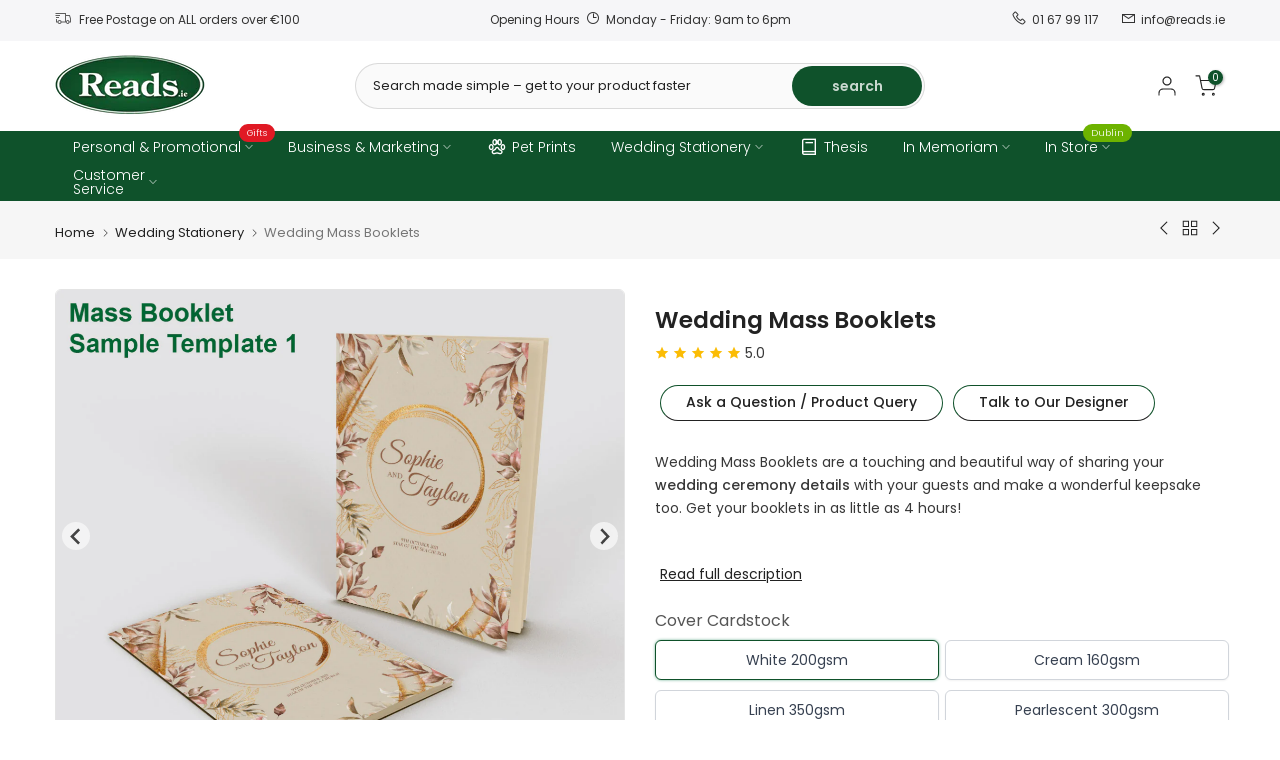

--- FILE ---
content_type: text/html; charset=utf-8
request_url: https://reads.ie/?section_id=search-hidden
body_size: 1339
content:
<div id="shopify-section-search-hidden" class="shopify-section"><div class="t4s-drawer__header">
   <span class="is--login" aria-hidden="false">Search Our Site</span>
   <button class="t4s-drawer__close" data-drawer-close aria-label="Close Search"><svg class="t4s-iconsvg-close" role="presentation" viewBox="0 0 16 14"><path d="M15 0L1 14m14 0L1 0" stroke="currentColor" fill="none" fill-rule="evenodd"></path></svg></button>
</div>
<form data-frm-search action="/search" method="get" class="t4s-mini-search__frm t4s-pr" role="search">
   <input type="hidden" name="type" value="product">
   <input type="hidden" name="options[unavailable_products]" value="show">
   <input type="hidden" name="options[prefix]" value="last"><div class="t4s-mini-search__btns t4s-pr t4s-oh">
      <input data-input-search class="t4s-mini-search__input" autocomplete="off" type="text" name="q" placeholder="Search">
      <button data-submit-search class="t4s-mini-search__submit t4s-btn-loading__svg" type="submit">
         <svg class="t4s-btn-op0" viewBox="0 0 18 19" width="16"><path fill-rule="evenodd" clip-rule="evenodd" d="M11.03 11.68A5.784 5.784 0 112.85 3.5a5.784 5.784 0 018.18 8.18zm.26 1.12a6.78 6.78 0 11.72-.7l5.4 5.4a.5.5 0 11-.71.7l-5.41-5.4z" fill="currentColor"></path></svg>
         <div class="t4s-loading__spinner t4s-dn">
            <svg width="16" height="16" aria-hidden="true" focusable="false" role="presentation" class="t4s-svg__spinner" viewBox="0 0 66 66" xmlns="http://www.w3.org/2000/svg"><circle class="t4s-path" fill="none" stroke-width="6" cx="33" cy="33" r="30"></circle></svg>
         </div>
      </button>
   </div></form><div data-title-search class="t4s-mini-search__title">Need some inspiration?</div><div class="t4s-drawer__content">
   <div class="t4s-drawer__main">
      <div data-t4s-scroll-me class="t4s-drawer__scroll t4s-current-scrollbar">

         <div data-skeleton-search class="t4s-skeleton_wrap t4s-dn"><div class="t4s-row t4s-space-item-inner">
               <div class="t4s-col-auto t4s-col-item t4s-widget_img_pr"><div class="t4s-skeleton_img"></div></div>
               <div class="t4s-col t4s-col-item t4s-widget_if_pr"><div class="t4s-skeleton_txt1"></div><div class="t4s-skeleton_txt2"></div></div>
            </div><div class="t4s-row t4s-space-item-inner">
               <div class="t4s-col-auto t4s-col-item t4s-widget_img_pr"><div class="t4s-skeleton_img"></div></div>
               <div class="t4s-col t4s-col-item t4s-widget_if_pr"><div class="t4s-skeleton_txt1"></div><div class="t4s-skeleton_txt2"></div></div>
            </div><div class="t4s-row t4s-space-item-inner">
               <div class="t4s-col-auto t4s-col-item t4s-widget_img_pr"><div class="t4s-skeleton_img"></div></div>
               <div class="t4s-col t4s-col-item t4s-widget_if_pr"><div class="t4s-skeleton_txt1"></div><div class="t4s-skeleton_txt2"></div></div>
            </div><div class="t4s-row t4s-space-item-inner">
               <div class="t4s-col-auto t4s-col-item t4s-widget_img_pr"><div class="t4s-skeleton_img"></div></div>
               <div class="t4s-col t4s-col-item t4s-widget_if_pr"><div class="t4s-skeleton_txt1"></div><div class="t4s-skeleton_txt2"></div></div>
            </div></div>
         <div data-results-search class="t4s-mini-search__content t4s_ratioadapt"><div class="t4s-row t4s-space-item-inner t4s-widget__pr">
	<div class="t4s-col-item t4s-col t4s-widget_img_pr"><a class="t4s-d-block t4s-pr t4s-oh t4s_ratio t4s-bg-11" href="/products/simple-print" style="background: url(//reads.ie/cdn/shop/products/simple-print-professional-printing-and-binding.png?v=1672873080&width=1);--aspect-ratioapt: 1.1538461538461537">
				<img class="lazyloadt4s" data-src="//reads.ie/cdn/shop/products/simple-print-professional-printing-and-binding.png?v=1672873080&width=1" data-widths="[100,200,400,600,700]" data-optimumx="2" data-sizes="auto" src="[data-uri]" width="1200" height="1040" alt="Simple Print - Professional Printing And Binding">
			</a></div>
	<div class="t4s-col-item t4s-col t4s-widget_if_pr">
		<a href="/products/simple-print" class="t4s-d-block t4s-widget__pr-title">Simple Print - Printing And Binding</a><div class="t4s-widget__pr-price"data-pr-price data-product-price>€4,07
</div></div>
</div>
 <div class="t4s-row t4s-space-item-inner t4s-widget__pr">
	<div class="t4s-col-item t4s-col t4s-widget_img_pr"><a class="t4s-d-block t4s-pr t4s-oh t4s_ratio t4s-bg-11" href="/products/posters-a4-a3-size" style="background: url(//reads.ie/cdn/shop/files/poster-a4-a3.jpg?v=1712526789&width=1);--aspect-ratioapt: 1.1538461538461537">
				<img class="lazyloadt4s" data-src="//reads.ie/cdn/shop/files/poster-a4-a3.jpg?v=1712526789&width=1" data-widths="[100,200,400,600,700]" data-optimumx="2" data-sizes="auto" src="[data-uri]" width="1200" height="1040" alt="Posters A4 / A3">
			</a></div>
	<div class="t4s-col-item t4s-col t4s-widget_if_pr">
		<a href="/products/posters-a4-a3-size" class="t4s-d-block t4s-widget__pr-title">Posters A4 / A3</a><div class="t4s-widget__pr-price"data-pr-price data-product-price>€12,55
</div></div>
</div>
 <div class="t4s-row t4s-space-item-inner t4s-widget__pr">
	<div class="t4s-col-item t4s-col t4s-widget_img_pr"><a class="t4s-d-block t4s-pr t4s-oh t4s_ratio t4s-bg-11" href="/products/posters-a2-a1-a0-size" style="background: url(//reads.ie/cdn/shop/products/a1-poster.jpg?v=1635707630&width=1);--aspect-ratioapt: 1.1538461538461537">
				<img class="lazyloadt4s" data-src="//reads.ie/cdn/shop/products/a1-poster.jpg?v=1635707630&width=1" data-widths="[100,200,400,600,700]" data-optimumx="2" data-sizes="auto" src="[data-uri]" width="1200" height="1040" alt="Poster A1">
			</a></div>
	<div class="t4s-col-item t4s-col t4s-widget_if_pr">
		<a href="/products/posters-a2-a1-a0-size" class="t4s-d-block t4s-widget__pr-title">Posters A2 / A1 / A0</a><div class="t4s-widget__pr-price"data-pr-price data-product-price>€12,20
</div></div>
</div>
 <div class="t4s-row t4s-space-item-inner t4s-widget__pr">
	<div class="t4s-col-item t4s-col t4s-widget_img_pr"><a class="t4s-d-block t4s-pr t4s-oh t4s_ratio t4s-bg-11" href="/products/personalised-t-shirts" style="background: url(//reads.ie/cdn/shop/files/personalised-t-shirts-3.jpg?v=1745141539&width=1);--aspect-ratioapt: 1.1538461538461537">
				<img class="lazyloadt4s" data-src="//reads.ie/cdn/shop/files/personalised-t-shirts-3.jpg?v=1745141539&width=1" data-widths="[100,200,400,600,700]" data-optimumx="2" data-sizes="auto" src="[data-uri]" width="1200" height="1040" alt="Personalised T-shirt can be printed on front &amp; back and on sleeves. Pet print sample.">
			</a></div>
	<div class="t4s-col-item t4s-col t4s-widget_if_pr">
		<a href="/products/personalised-t-shirts" class="t4s-d-block t4s-widget__pr-title">Personalised T-shirts</a><div class="t4s-widget__pr-price"data-pr-price data-product-price>€13,82
</div></div>
</div>
 </div>
      </div>
   </div></div></div>

--- FILE ---
content_type: text/css
request_url: https://reads.ie/cdn/shop/t/10/assets/custom.css?v=58038441011772886721766138844
body_size: 658
content:
.mr__5{margin-right:5px}.mb__5{margin-bottom:5px}.ml__5{margin-left:5px}.t4s-product__price-review{justify-content:center}.cl-po--preview canvas,.splide__slide img{border:1px solid #e4e4e4;border-radius:6px}.fading_true_slow{animation:2s infinite fading}.fading_true_search{animation:3s infinite fading}strong,b{font-weight:500}.mb__20{margin-bottom:20px}.mb__60{margin-bottom:60px}.fs__18{font-size:18px}.fs__20{font-size:20px}.fs__30{font-size:30px}.cr{color:#ec0101}button.t4s-product__description_readm{display:inline}.t4s-product-tabs-wrapper.is--tab-position__external.is--tab-layout__full,.t4s-product-tabs-wrapper.is--tab-position__external .t4s-container{--bg-tabs-mb: #ffffff !important}.t4s_lb_nav.t4s_lb_menu_,.t4s_lb_nav.t4s_lb_menu_a4-a3-a2-a1-a0,.t4s_lb_menu_ai-generated,.t4s_lb_menu_location{background:#0f522b;font-weight:500}.t4s_lb_nav.t4s_lb_menu_2026{background:#e01924;font-weight:500}.t4s_lb_nav.t4s_lb_menu_4h-turnaround{background:#ff0;color:#000;font-weight:500}.t4s_lb_nav.t4s_lb_menu_xmas,.t4s-lb_nav_mb.t4s_lb_menu_xmas{background:#e01924;color:#fff;font-weight:500}.t4s-page_cart__img,.t4s-cartPage__header,.t4s-cart_meta_prices,.t4s-quantity-wrapper.t4s-quantity-cart-item{display:none!important}@media (max-width: 767px){.t4s-page_cart__item .t4s-cart_meta_prices_wrap,.t4s-page_cart__item .t4s-page_cart__actions{display:none!important}.t4s-cartPage__items .t4s-page_cart__item>.t4s-row{padding-inline-start:5px}.t4s-main-cart .t4s-cat__imgtrust .t4s-cat__imgtrust_ratio{width:80%!important}}a.button.button{border:1px solid #0f512a;padding:5px 25px;background:#fff;color:#222;border-radius:40px;font-size:14px;font-weight:500;min-height:36px}a.button{display:inline-block}a,a:active,a:focus,a:hover{text-decoration:none;outline:0}.flex.wrap,.in_flex.wrap{-webkit-flex-direction:row;-ms-flex-direction:row;-webkit-box-orient:horizontal;-webkit-box-direction:normal;flex-direction:row;-webkit-flex-wrap:wrap;-ms-flex-wrap:wrap;flex-wrap:wrap}.flex{display:flex}.cat_space_item{padding-left:5px;padding-right:5px;margin-bottom:10px}.tc{text-align:center}a.button:hover,button:hover,input[type=submit]:hover{border-color:#0f522b;background-color:#0f522b;color:#fff}.t4s-form-message--success{color:#5aa009;font-size:1.2em}.t4s-contact-form .t4s-input-textarea{min-height:130px}.form-message.form-message--success{font-size:16px;font-weight:500;color:#6db300}.rtet4 a:not(.btn):not(.cd):not(.db):not(.cb):not(.chp){border-bottom:none}.fading_true{animation:2s infinite fading}@-webkit-keyframes fading{0%{opacity:0}50%{opacity:1}to{opacity:0}}@keyframes fading{0%{opacity:0}50%{opacity:1}to{opacity:0}}.t4s-product:not(.t4s-pr-packery){--product-title-color: #222222;--product-title-color-hover: #008839;--product-price-color: #878787;--product-price-color-second: #696969;--product-price-sale-color: #ec0101;--product-vendors-color: #878787;--product-vendors-color-hover: #008839}:root{--accent-color-darken: #08391c;--accent-color-hover: #08391c;--button-background: #0f522b;--button-background-hover: #08391c}#t4s-notices__wrapper{background-color:#e10303}#ColumnSku,#ColumnPrice,#ColumnQuantity,[data-label=SKU],[data-label=Price],[data-label=Quantity]{visibility:hidden}#ColumnSku,[data-label=SKU]{width:1px}.t4s-cart__agree #cart_agree,.t4s-cart__agree #cart_processing_notice{position:absolute;opacity:0;width:0;height:0}.t4s-cart__agree label[for=cart_agree],.t4s-cart__agree label[for=cart_processing_notice]{position:relative;padding-left:30px;line-height:1.2;cursor:pointer}.t4s-cart__agree #cart_agree+label:before,.t4s-cart__agree #cart_processing_notice+label:before{content:"";position:absolute;left:0;top:-.2em;width:22px;height:22px;border:1px solid #c00;border-radius:4px;background:#fff;box-sizing:border-box;transition:background-color .15s ease,border-color .15s ease,box-shadow .15s ease}.t4s-cart__agree #cart_agree:checked+label:after,.t4s-cart__agree #cart_processing_notice:checked+label:after{content:"";position:absolute;left:13px;top:-15px;width:12px;height:28px;border:2px solid #c00;border-top:0;border-left:0;transform:rotate(45deg)}.t4s-cart__agree label[for=cart_agree]:hover:before,.t4s-cart__agree label[for=cart_processing_notice]:hover:before{box-shadow:0 0 0 3px #cc000014}.t4s-cart__agree #cart_agree:focus-visible+label:before,.t4s-cart__agree #cart_processing_notice:focus-visible+label:before{outline:2px solid rgba(204,0,0,.35);outline-offset:2px}.t4s-cart__agree #cart_agree:disabled+label,.t4s-cart__agree #cart_processing_notice:disabled+label{opacity:.6;cursor:not-allowed}.t4s-cart__agree .t4s-icon_checked{display:none!important}@media (min-width: 1025px){.m-break{display:none}}@media (max-width: 1024px){.t4s-widget__pr-price{display:none}.cl-po--label{display:inline!important}.separator-desktop{display:none}}@media (max-width: 767px){.button-fullw{width:-webkit-fill-available}body .cl-po--swatch-button{margin-bottom:8px!important}.l-break{display:none}}
/*# sourceMappingURL=/cdn/shop/t/10/assets/custom.css.map?v=58038441011772886721766138844 */


--- FILE ---
content_type: text/javascript
request_url: https://reads.ie/cdn/shop/t/10/assets/custom.js?v=97771840884647069781711062748
body_size: -610
content:
jQuery_T4NT(document).ready(function($2){$2(document).on("variant:changed",function(evt){})}),$(document).ready(function(){$("body").on("click",'[name="checkout"], [name="goto_pp"], [name="goto_gc"]',function(){if($("#your-phone").val()==""||$("#your-phone").val()===void 0)return alert("PLEASE leave your CONTACT NUMBER"),!1;$(this).submit()})});
//# sourceMappingURL=/cdn/shop/t/10/assets/custom.js.map?v=97771840884647069781711062748


--- FILE ---
content_type: text/javascript; charset=utf-8
request_url: https://reads.ie/products/wedding-mass-booklets.js
body_size: 599
content:
{"id":6647985963196,"title":"Wedding Mass Booklets","handle":"wedding-mass-booklets","description":"\u003cp\u003eWedding Mass Booklets are a touching and beautiful way of sharing your \u003cstrong\u003ewedding ceremony details\u003c\/strong\u003e with your guests and make a wonderful keepsake too. They are vital in setting the tone during \u003cstrong\u003eyour special day\u003c\/strong\u003e, while reflecting your personalities through poems, quotes or images.\u003c\/p\u003e\n\u003cp\u003eAt Reads we understand the necessity of getting every detail perfect during what is already a stressful time; we allow you complete flexibility with the ability to use our Microsoft Word template to create both a unique and professional booklet.\u003cbr\u003eOur Mass Booklet printing is extremely affordable. \u003cstrong\u003eFolded\u003c\/strong\u003e and printed booklets come in \u003cstrong\u003eA5\u003c\/strong\u003e and are pre-folded and \u003cstrong\u003estapled\u003c\/strong\u003e on high quality paper. \u003cbr\u003e\u003cbr\u003eTo add an extra touch of style, our expert designers can create a \u003cstrong\u003ebespoke cover\u003c\/strong\u003e for your booklet or you can choose from one of sample templates in our image gallery which we can turn in to your own or to match it to the overall look of your wedding. With design prices starting at just €20, why would you choose anyone else?\u003c\/p\u003e\n\u003cp\u003ePlease note that all booklets must be a \u003cstrong\u003emultiple of 4 pages\u003c\/strong\u003e (12, 16, 20 etc.) and depending on your content length may need to contain blank pages on the inside of the covers or at the end of the booklet.\u003cbr\u003e\u003c\/p\u003e\n\u003cp\u003e\u003cspan\u003e\u003cstrong\u003e\u003cspan style=\"color: rgb(255, 42, 0);\"\u003eNeed prints fast?\u003c\/span\u003e \u003c\/strong\u003eGet your booklets in as little as 4 hours!\u003c\/span\u003e\u003c\/p\u003e\n\u003cul\u003e\n\u003cli data-start=\"155\" data-end=\"228\"\u003e\n\u003cstrong data-start=\"157\" data-end=\"174\"\u003eSame\/Next Day\u003c\/strong\u003e – Ready for collection or dispatch within 24 hours.\u003c\/li\u003e\n\u003cli data-start=\"229\" data-end=\"289\"\u003e\n\u003cstrong data-start=\"231\" data-end=\"249\"\u003e4-Hour Express\u003c\/strong\u003e – Fast-track service for urgent jobs.\u003c\/li\u003e\n\u003c\/ul\u003e","published_at":"2021-04-12T17:21:23+01:00","created_at":"2021-04-12T17:21:23+01:00","vendor":"reads.ie","type":"Mass Booklets","tags":["booklet","booklets","mass","mass booklet","printing","relatedt4_stationery","stationery","wedding"],"price":2439,"price_min":2439,"price_max":2439,"available":true,"price_varies":false,"compare_at_price":null,"compare_at_price_min":0,"compare_at_price_max":0,"compare_at_price_varies":false,"variants":[{"id":40242177900732,"title":"Default Title","option1":"Default Title","option2":null,"option3":null,"sku":"","requires_shipping":true,"taxable":true,"featured_image":null,"available":true,"name":"Wedding Mass Booklets","public_title":null,"options":["Default Title"],"price":2439,"weight":0,"compare_at_price":null,"inventory_management":null,"barcode":"","requires_selling_plan":false,"selling_plan_allocations":[]}],"images":["\/\/cdn.shopify.com\/s\/files\/1\/0504\/4961\/2988\/products\/mass-booklet-sample-1.jpg?v=1625597659","\/\/cdn.shopify.com\/s\/files\/1\/0504\/4961\/2988\/products\/mass-booklet-sample-2.jpg?v=1625597659","\/\/cdn.shopify.com\/s\/files\/1\/0504\/4961\/2988\/products\/mass-booklet-sample-3.jpg?v=1625597659","\/\/cdn.shopify.com\/s\/files\/1\/0504\/4961\/2988\/products\/mass-booklet-sample-4.jpg?v=1625597659","\/\/cdn.shopify.com\/s\/files\/1\/0504\/4961\/2988\/products\/mass-booklet-sample-5.jpg?v=1625597659","\/\/cdn.shopify.com\/s\/files\/1\/0504\/4961\/2988\/products\/mass-booklet-sample-6.jpg?v=1625597659","\/\/cdn.shopify.com\/s\/files\/1\/0504\/4961\/2988\/products\/mass-booklet-sample-7.jpg?v=1625597659","\/\/cdn.shopify.com\/s\/files\/1\/0504\/4961\/2988\/products\/mass-booklet-sample-8.jpg?v=1625597659","\/\/cdn.shopify.com\/s\/files\/1\/0504\/4961\/2988\/products\/mass-booklet-sample-basic.jpg?v=1632064007"],"featured_image":"\/\/cdn.shopify.com\/s\/files\/1\/0504\/4961\/2988\/products\/mass-booklet-sample-1.jpg?v=1625597659","options":[{"name":"Title","position":1,"values":["Default Title"]}],"url":"\/products\/wedding-mass-booklets","media":[{"alt":"Wedding Mass Booklets - Sample 1","id":21724873523388,"position":1,"preview_image":{"aspect_ratio":1.154,"height":1040,"width":1200,"src":"https:\/\/cdn.shopify.com\/s\/files\/1\/0504\/4961\/2988\/products\/mass-booklet-sample-1.jpg?v=1625597659"},"aspect_ratio":1.154,"height":1040,"media_type":"image","src":"https:\/\/cdn.shopify.com\/s\/files\/1\/0504\/4961\/2988\/products\/mass-booklet-sample-1.jpg?v=1625597659","width":1200},{"alt":"Wedding Mass Booklets - Sample 2","id":21724873556156,"position":2,"preview_image":{"aspect_ratio":1.154,"height":1040,"width":1200,"src":"https:\/\/cdn.shopify.com\/s\/files\/1\/0504\/4961\/2988\/products\/mass-booklet-sample-2.jpg?v=1625597659"},"aspect_ratio":1.154,"height":1040,"media_type":"image","src":"https:\/\/cdn.shopify.com\/s\/files\/1\/0504\/4961\/2988\/products\/mass-booklet-sample-2.jpg?v=1625597659","width":1200},{"alt":"Wedding Mass Booklets - Sample 3","id":21724873588924,"position":3,"preview_image":{"aspect_ratio":1.154,"height":1040,"width":1200,"src":"https:\/\/cdn.shopify.com\/s\/files\/1\/0504\/4961\/2988\/products\/mass-booklet-sample-3.jpg?v=1625597659"},"aspect_ratio":1.154,"height":1040,"media_type":"image","src":"https:\/\/cdn.shopify.com\/s\/files\/1\/0504\/4961\/2988\/products\/mass-booklet-sample-3.jpg?v=1625597659","width":1200},{"alt":"Wedding Mass Booklets - Sample 4","id":21724873621692,"position":4,"preview_image":{"aspect_ratio":1.154,"height":1040,"width":1200,"src":"https:\/\/cdn.shopify.com\/s\/files\/1\/0504\/4961\/2988\/products\/mass-booklet-sample-4.jpg?v=1625597659"},"aspect_ratio":1.154,"height":1040,"media_type":"image","src":"https:\/\/cdn.shopify.com\/s\/files\/1\/0504\/4961\/2988\/products\/mass-booklet-sample-4.jpg?v=1625597659","width":1200},{"alt":"Wedding Mass Booklets - Sample 5","id":21724873654460,"position":5,"preview_image":{"aspect_ratio":1.154,"height":1040,"width":1200,"src":"https:\/\/cdn.shopify.com\/s\/files\/1\/0504\/4961\/2988\/products\/mass-booklet-sample-5.jpg?v=1625597659"},"aspect_ratio":1.154,"height":1040,"media_type":"image","src":"https:\/\/cdn.shopify.com\/s\/files\/1\/0504\/4961\/2988\/products\/mass-booklet-sample-5.jpg?v=1625597659","width":1200},{"alt":"Wedding Mass Booklets - Sample 6","id":21724873687228,"position":6,"preview_image":{"aspect_ratio":1.154,"height":1040,"width":1200,"src":"https:\/\/cdn.shopify.com\/s\/files\/1\/0504\/4961\/2988\/products\/mass-booklet-sample-6.jpg?v=1625597659"},"aspect_ratio":1.154,"height":1040,"media_type":"image","src":"https:\/\/cdn.shopify.com\/s\/files\/1\/0504\/4961\/2988\/products\/mass-booklet-sample-6.jpg?v=1625597659","width":1200},{"alt":"Wedding Mass Booklets - Sample 7","id":21724873719996,"position":7,"preview_image":{"aspect_ratio":1.154,"height":1040,"width":1200,"src":"https:\/\/cdn.shopify.com\/s\/files\/1\/0504\/4961\/2988\/products\/mass-booklet-sample-7.jpg?v=1625597659"},"aspect_ratio":1.154,"height":1040,"media_type":"image","src":"https:\/\/cdn.shopify.com\/s\/files\/1\/0504\/4961\/2988\/products\/mass-booklet-sample-7.jpg?v=1625597659","width":1200},{"alt":"Wedding Mass Booklets - Sample 8","id":21724873752764,"position":8,"preview_image":{"aspect_ratio":1.154,"height":1040,"width":1200,"src":"https:\/\/cdn.shopify.com\/s\/files\/1\/0504\/4961\/2988\/products\/mass-booklet-sample-8.jpg?v=1625597659"},"aspect_ratio":1.154,"height":1040,"media_type":"image","src":"https:\/\/cdn.shopify.com\/s\/files\/1\/0504\/4961\/2988\/products\/mass-booklet-sample-8.jpg?v=1625597659","width":1200},{"alt":"Wedding Mass Booklets - Sample Basic","id":23000946802876,"position":9,"preview_image":{"aspect_ratio":1.154,"height":1040,"width":1200,"src":"https:\/\/cdn.shopify.com\/s\/files\/1\/0504\/4961\/2988\/products\/mass-booklet-sample-basic.jpg?v=1632064007"},"aspect_ratio":1.154,"height":1040,"media_type":"image","src":"https:\/\/cdn.shopify.com\/s\/files\/1\/0504\/4961\/2988\/products\/mass-booklet-sample-basic.jpg?v=1632064007","width":1200}],"requires_selling_plan":false,"selling_plan_groups":[]}

--- FILE ---
content_type: text/javascript;charset=utf-8
request_url: https://assets.cloudlift.app/api/assets/upload.js?shop=reasons-ie.myshopify.com
body_size: 20348
content:
window.Cloudlift = window.Cloudlift || {};window.Cloudlift.upload = { config: {"app":"upload","shop":"reasons-ie.myshopify.com","url":"https://reads.ie","api":"https://api.cloudlift.app","assets":"https://cdn.jsdelivr.net/gh/cloudlift-app/cdn@0.14.29","mode":"prod","currencyFormats":{"moneyFormat":"€{{amount_with_comma_separator}}","moneyWithCurrencyFormat":"€{{amount_with_comma_separator}}"},"resources":["https://cdn.jsdelivr.net/gh/cloudlift-app/cdn@0.14.29/static/app-upload.css","https://cdn.jsdelivr.net/gh/cloudlift-app/cdn@0.14.29/static/app-upload.js"],"locale":"en","i18n":{"upload.config.image.editor.color.exposure":"Exposure","upload.config.file.load.error":"Error during load","upload.config.file.size.notavailable":"Size not available","upload.config.error.required":"Please upload a file","upload.config.image.editor.crop.rotate.right":"Rotate right","upload.config.file.button.undo":"Undo","upload.config.error.fileCountMin":"Please upload at least {min} file(s)","upload.config.image.resolution.expected.min":"Minimum resolution is {minResolution}","upload.config.file.upload.error.revert":"Error during revert","upload.config.image.size.tobig":"Image is too big","upload.config.image.editor.resize.height":"Height","upload.config.error.inapp":"Upload error","upload.config.image.editor.crop.aspect.ratio":"Aspect ratio","upload.config.image.editor.button.cancel":"Cancel","upload.config.image.editor.status.error":"Error loading image…","upload.config.file.button.retry":"Retry","upload.config.error.fileCountMax":"Please upload at most {max} file(s)","upload.config.image.editor.util.markup.text":"Text","upload.config.image.ratio.expected":"Expected image ratio {ratio}","upload.config.file.button.remove":"Remove","upload.config.image.resolution.expected.max":"Maximum resolution is {maxResolution}","upload.config.error.inapp.facebook":"Please open the page outside of Facebook","upload.config.image.editor.util.markup.size":"Size","upload.config.image.size.expected.max":"Maximum size is {maxWidth} × {maxHeight}","upload.config.image.editor.util.markup.select":"Select","upload.config.file.uploading":"Uploading","upload.config.image.editor.resize.width":"Width","upload.config.image.editor.crop.flip.horizontal":"Flip horizontal","upload.config.file.link":"\uD83D\uDD17","upload.config.image.editor.status.loading":"Loading image…","upload.config.error.filePagesMin":"Please upload documents with at least {min} pages","upload.config.image.editor.status.processing":"Processing image…","upload.config.file.loading":"Loading","upload.config.file.upload.canceled":"Upload cancelled","upload.config.file.upload.cancel":"tap to cancel","upload.config.image.editor.crop.rotate.left":"Rotate left","upload.config.file.type.notallowed":"File type not allowed","upload.config.file.type.expected":"Expects {lastType}","upload.config.image.editor.util.markup":"Markup","upload.config.file.button.cancel":"Cancel","upload.config.image.editor.status.waiting":"Waiting for image…","upload.config.file.upload.retry":"tap to retry","upload.config.image.editor.resize.apply":"Apply","upload.config.image.editor.color.contrast":"Contrast","upload.config.file.size.tobig":"File is too large","upload.config.dragdrop":"Drag & Drop your files or <u>Browse</u>","upload.config.file.upload.undo":"tap to undo","upload.config.image.editor.color.saturation":"Saturation","upload.config.error.filePagesMax":"Please upload documents with at most {max} pages","upload.config.file.button.upload":"Upload","upload.config.file.size.waiting":"Waiting for size","upload.config.image.editor.util.color":"Colors","upload.config.error.inputs":"Please fill in all required input fields","upload.config.image.editor.util.markup.circle":"Circle","upload.config.image.type.notsupported":"Image type not supported","upload.config.image.editor.crop.flip.vertical":"Flip vertical","upload.config.image.size.expected.min":"Minimum size is {minWidth} × {minHeight}","upload.config.image.editor.button.reset":"Reset","upload.config.image.ratio.invalid":"Image ratio does not match","upload.config.error.ready":"Please wait for the upload to complete","upload.config.image.editor.crop.zoom":"Zoom","upload.config.file.upload.error.remove":"Error during remove","upload.config.image.editor.util.markup.remove":"Remove","upload.config.image.resolution.max":"Image resolution too high","upload.config.image.editor.util.crop":"Crop","upload.config.image.editor.color.brightness":"Brightness","upload.config.error.fileConvert":"File conversion failed","upload.config.image.editor.util.markup.draw":"Draw","upload.config.image.editor.util.resize":"Resize","upload.config.file.upload.error":"Error during upload","upload.config.image.editor.util.filter":"Filter","upload.config.file.upload.complete":"Upload complete","upload.config.error.inapp.instagram":"Please open the page outside of Instagram","upload.config.image.editor.util.markup.arrow":"Arrow","upload.config.file.size.max":"Maximum file size is {filesize}","upload.config.image.resolution.min":"Image resolution is too low","upload.config.image.editor.util.markup.square":"Square","upload.config.image.size.tosmall":"Image is too small","upload.config.file.button.abort":"Abort","upload.config.image.editor.button.confirm":"Upload"},"level":4,"version":"0.14.29","setup":true,"fields":[{"uuid":"cl9a7a4bc7","required":false,"hidden":false,"field":"upload-your-files","propertyTransform":true,"fieldProperty":"contact","fieldId":"_cl-upload","fieldThumbnail":"thumbnail","fieldThumbnailPreview":true,"className":"","label":"","text":"Drag & Drop your files or <u>Browse</u> - Max file size is 3GB","selector":".upload-container-custom","conditionMode":0,"conditions":[],"styles":{"file-grid":"0","max-height":"600px","min-height":"70px","font-family":"-apple-system, BlinkMacSystemFont, 'Segoe UI', Roboto,\nHelvetica, Arial, sans-serif, 'Apple Color Emoji', 'Segoe UI Emoji',\n'Segoe UI Symbol'","input-order":"bottom","label-color":"#0f512a","file-counter":"1","input-margin":"10px","buttons-color":"#fff","file-multiple":"1","label-font-size":"16px","label-color-drop":"#ffffff","area-border-radius":"5px","file-border-radius":"5px","label-font-size-drop":"16px","area-background-color":"#0f512a","file-background-color":"#9cd6b2","buttons-background-color":"rgba(26,108,57,0.5)","upload-error-background-color":"#c44e47","upload-success-background-color":"#369763"},"theme":"default","css":"#cl9a7a4bc7 .cl-hide{display:none!important}#cl9a7a4bc7 .cl-upload--label{color:#0f512a;font-size:16px;display:block}#cl9a7a4bc7 .cl-upload--input-field{margin-bottom:10px}#cl9a7a4bc7{display:flex;flex-direction:column}#cl9a7a4bc7 .cl-upload--input-fields{order:10!important}#cl9a7a4bc7 .cl-upload--area{margin-bottom:10px}#cl9a7a4bc7 .cl-upload--input{width:100%;box-sizing:border-box;padding:10px 18px;margin:0;border:1px solid #0f512a;border-radius:5px}#cl9a7a4bc7 input[type=checkbox].cl-upload--input,#cl9a7a4bc7 input[type=radio].cl-upload--input{width:1.2em;cursor:pointer}#cl9a7a4bc7 input[type=radio].cl-upload--input{vertical-align:middle;margin-right:10px}#cl9a7a4bc7 input[type=color].cl-upload--input{width:40px;height:40px;cursor:pointer;padding:0;border:0}#cl9a7a4bc7 input[type=radio]+.cl-upload-color-rect{margin-right:10px;margin-bottom:10px}#cl9a7a4bc7 input[type=radio]:checked+.cl-upload-color-rect{border:2px solid #404040}#cl9a7a4bc7 .cl-upload-color-rect{width:30px;height:30px;display:inline-block;vertical-align:middle;border-radius:3px}#cl9a7a4bc7 .cl-upload--invalid{border-color:#b7423b}#cl9a7a4bc7 .cl-upload--errors{overflow:hidden;transition:max-height 2s ease-out;max-height:0}#cl9a7a4bc7 .cl-upload--errors.open{max-height:400px}#cl9a7a4bc7 .cl-upload--error{text-align:center;font-size:14px;cursor:pointer;position:relative;opacity:1;font-family:-apple-system,BlinkMacSystemFont,'Segoe UI',Roboto,Helvetica,Arial,sans-serif,'Apple Color Emoji','Segoe UI Emoji','Segoe UI Symbol';box-sizing:border-box;color:#fff;background-color:#c44e47;padding:.3rem .7rem;margin-bottom:.7rem;border:1px solid transparent;border-color:#b7423b;border-radius:5px}#cl9a7a4bc7 .cl-upload--error:after{content:'x';position:absolute;right:1rem;top:.25rem}#cl9a7a4bc7 .cl-upload--error.dismissed{opacity:0;transition:opacity .3s ease-out}#cl9a7a4bc7 .filepond--root{font-family:-apple-system,BlinkMacSystemFont,'Segoe UI',Roboto,Helvetica,Arial,sans-serif,'Apple Color Emoji','Segoe UI Emoji','Segoe UI Symbol'}#cl9a7a4bc7 .filepond--root .filepond--drop-label{min-height:70px}#cl9a7a4bc7 .filepond--root{min-height:70px;max-height:600px}#cl9a7a4bc7 .filepond--root .filepond--drop-label{min-height:5.5em;padding-bottom:.5em}#cl9a7a4bc7 .filepond--root .filepond--list-scroller{margin-bottom:2em}#cl9a7a4bc7 .filepond--root .filepond--drop-label{min-height:85px}#cl9a7a4bc7 .cl-upload--counter{position:absolute;left:0;right:0;bottom:.5rem;z-index:10;text-align:center;font-size:12px;color:#fff;font-weight:bold;font-family:-apple-system,BlinkMacSystemFont,'Segoe UI',Roboto,Helvetica,Arial,sans-serif,'Apple Color Emoji','Segoe UI Emoji','Segoe UI Symbol'}#cl9a7a4bc7 .filepond--file-action-button{cursor:pointer;min-height:auto!important;height:1.625em}#cl9a7a4bc7 .filepond--drop-label{color:#fff}#cl9a7a4bc7 .filepond--drop-label label{cursor:pointer;width:auto!important;height:auto!important;position:relative!important;color:#fff!important;font-size:16px!important}#cl9a7a4bc7 .filepond--drop-label u{cursor:pointer;text-decoration-color:#fff}#cl9a7a4bc7 .filepond--label-action{text-decoration-color:#fff}#cl9a7a4bc7 .filepond--panel-root{background-color:#0f512a!important}#cl9a7a4bc7 .filepond--panel-root{border-radius:5px}#cl9a7a4bc7 .filepond--item-panel,#cl9a7a4bc7 .filepond--file-poster-wrapper,#cl9a7a4bc7 .filepond--image-preview-wrapper{border-radius:5px}#cl9a7a4bc7 .filepond--item-panel{background-color:#9cd6b2!important}#cl9a7a4bc7 .filepond--drip-blob{background-color:#999}#cl9a7a4bc7 .filepond--file-action-button{background-color:rgba(26,108,57,0.5)}#cl9a7a4bc7 .filepond--file-action-button{color:#fff}#cl9a7a4bc7 .filepond--file-action-button:hover,#cl9a7a4bc7 .filepond--file-action-button:focus{box-shadow:0 0 0 .125em #fff}#cl9a7a4bc7 .filepond--file{color:#000;font-size:16px}#cl9a7a4bc7 [data-filepond-item-state*='error'] .filepond--item-panel,#cl9a7a4bc7 [data-filepond-item-state*='invalid'] .filepond--item-panel{background-color:#c44e47!important}#cl9a7a4bc7 [data-filepond-item-state*='invalid'] .filepond--file{color:#fff}#cl9a7a4bc7 [data-filepond-item-state='processing-complete'] .filepond--item-panel{background-color:#369763!important}#cl9a7a4bc7 [data-filepond-item-state='processing-complete'] .filepond--file{color:#fff}#cl9a7a4bc7 .filepond--image-preview-overlay-idle{color:rgba(84,184,122,0.8)}#cl9a7a4bc7 .filepond--image-preview,#cl9a7a4bc7 .filepond--file-poster{background-color:#9cd6b2}#cl9a7a4bc7 .filepond--image-preview-overlay-success{color:#369763}#cl9a7a4bc7 .filepond--image-preview-overlay-failure{color:#c44e47}","fileMimeTypes":["image/*","application/pdf","application/msword","application/vnd.openxmlformats-officedocument.wordprocessingml.document","application/zip"],"fileMimeTypesValidate":false,"fileSizeMaxPlan":5000,"fileSizeMax":3000,"fileMultiple":true,"fileCountMin":0,"fileCountMax":250,"fileCounter":true,"fileQuantity":false,"fileFetch":true,"fileSubmitRemove":true,"fileSubmitClear":false,"fileName":true,"fileGrid":false,"imagePreview":false,"imageSizeValidate":false,"imageThumbnail":false,"imageThumbnailWidth":500,"imageThumbnailHeight":500,"convert":false,"convertInfo":false,"convertInfoPagesQuantity":false,"convertInfoLengthQuantity":false,"pdfMultiPage":false,"pdfTransparent":false,"serverTransform":false,"imageOriginal":false,"imageEditor":true,"imageEditorOpen":true,"imageEditorCropRestrict":false,"imageEditorCropRatios":[{"label":"Free","value":""},{"label":"Portrait","value":"3:2"},{"label":"Square","value":"1:1"},{"label":"Landscape","value":"4:3"}],"imageEditorUtils":[],"imageEditorPintura":true,"imageEditorPinturaConfig":{"utils":["crop","filter","finetune","annotate"],"cropRotate":true,"cropZoom":true,"cropFlip":true,"cropShape":false,"cropShapeOverlay":false,"cropShapes":[],"cropSave":false,"annotateText":true,"annotateDraw":true,"annotateShapes":true},"inputFields":[],"variantConfigs":[],"variantConfig":false},{"uuid":"cl2291b30e","required":false,"hidden":false,"field":"print-ready-files","propertyTransform":true,"fieldProperty":"properties","fieldId":"_cl-upload","fieldThumbnail":"thumbnail","fieldThumbnailPreview":true,"className":"","label":"","text":"Drag & Drop your files or <u>Browse</u> <br> Max file size is 3GB","selector":".upload-field-product-1","conditionMode":0,"conditions":[],"styles":{"file-grid":"0","max-height":"600px","min-height":"70px","font-family":"-apple-system, BlinkMacSystemFont, 'Segoe UI', Roboto,\nHelvetica, Arial, sans-serif, 'Apple Color Emoji', 'Segoe UI Emoji',\n'Segoe UI Symbol'","input-order":"top","label-color":"#121212","file-counter":"1","input-margin":"10px","buttons-color":"#fff","file-multiple":"1","label-font-size":"16px","label-color-drop":"#ffffff","area-border-radius":"4px","file-border-radius":"4px","label-font-size-drop":"16px","area-background-color":"#0f512a","file-background-color":"#9fbfab","buttons-background-color":"rgba(0,0,0,0.5)","upload-error-background-color":"#990000","upload-success-background-color":"rgba(26,108,57,0.78)"},"theme":"dark","css":"#cl2291b30e .cl-hide{display:none!important}#cl2291b30e .cl-upload--label{color:#121212;font-size:16px;display:block}#cl2291b30e .cl-upload--input-field{margin-bottom:10px}#cl2291b30e .cl-upload--input{width:100%;box-sizing:border-box;padding:10px 18px;margin:0;border:1px solid #0f512a;border-radius:4px}#cl2291b30e input[type=checkbox].cl-upload--input,#cl2291b30e input[type=radio].cl-upload--input{width:1.2em;cursor:pointer}#cl2291b30e input[type=radio].cl-upload--input{vertical-align:middle;margin-right:10px}#cl2291b30e input[type=color].cl-upload--input{width:40px;height:40px;cursor:pointer;padding:0;border:0}#cl2291b30e input[type=radio]+.cl-upload-color-rect{margin-right:10px;margin-bottom:10px}#cl2291b30e input[type=radio]:checked+.cl-upload-color-rect{border:2px solid #404040}#cl2291b30e .cl-upload-color-rect{width:30px;height:30px;display:inline-block;vertical-align:middle;border-radius:3px}#cl2291b30e .cl-upload--invalid{border-color:#800000}#cl2291b30e .cl-upload--errors{overflow:hidden;transition:max-height 2s ease-out;max-height:0}#cl2291b30e .cl-upload--errors.open{max-height:400px}#cl2291b30e .cl-upload--error{text-align:center;font-size:14px;cursor:pointer;position:relative;opacity:1;font-family:-apple-system,BlinkMacSystemFont,'Segoe UI',Roboto,Helvetica,Arial,sans-serif,'Apple Color Emoji','Segoe UI Emoji','Segoe UI Symbol';box-sizing:border-box;color:#fff;background-color:#900;padding:.3rem .7rem;margin-bottom:.7rem;border:1px solid transparent;border-color:#800000;border-radius:4px}#cl2291b30e .cl-upload--error:after{content:'x';position:absolute;right:1rem;top:.25rem}#cl2291b30e .cl-upload--error.dismissed{opacity:0;transition:opacity .3s ease-out}#cl2291b30e .filepond--root{font-family:-apple-system,BlinkMacSystemFont,'Segoe UI',Roboto,Helvetica,Arial,sans-serif,'Apple Color Emoji','Segoe UI Emoji','Segoe UI Symbol'}#cl2291b30e .filepond--root .filepond--drop-label{min-height:70px}#cl2291b30e .filepond--root{min-height:70px;max-height:600px}#cl2291b30e .filepond--root .filepond--drop-label{min-height:5.5em;padding-bottom:.5em}#cl2291b30e .filepond--root .filepond--list-scroller{margin-bottom:2em}#cl2291b30e .filepond--root .filepond--drop-label{min-height:85px}#cl2291b30e .cl-upload--counter{position:absolute;left:0;right:0;bottom:.5rem;z-index:10;text-align:center;font-size:12px;color:#fff;font-weight:bold;font-family:-apple-system,BlinkMacSystemFont,'Segoe UI',Roboto,Helvetica,Arial,sans-serif,'Apple Color Emoji','Segoe UI Emoji','Segoe UI Symbol'}#cl2291b30e .filepond--file-action-button{cursor:pointer;min-height:auto!important;height:1.625em}#cl2291b30e .filepond--drop-label{color:#fff}#cl2291b30e .filepond--drop-label label{cursor:pointer;width:auto!important;height:auto!important;position:relative!important;color:#fff!important;font-size:16px!important}#cl2291b30e .filepond--drop-label u{cursor:pointer;text-decoration-color:#fff}#cl2291b30e .filepond--label-action{text-decoration-color:#fff}#cl2291b30e .filepond--panel-root{background-color:#0f512a!important}#cl2291b30e .filepond--panel-root{border-radius:4px}#cl2291b30e .filepond--item-panel,#cl2291b30e .filepond--file-poster-wrapper,#cl2291b30e .filepond--image-preview-wrapper{border-radius:4px}#cl2291b30e .filepond--item-panel{background-color:#9fbfab!important}#cl2291b30e .filepond--drip-blob{background-color:#999}#cl2291b30e .filepond--file-action-button{background-color:rgba(0,0,0,0.5)}#cl2291b30e .filepond--file-action-button{color:#fff}#cl2291b30e .filepond--file-action-button:hover,#cl2291b30e .filepond--file-action-button:focus{box-shadow:0 0 0 .125em #fff}#cl2291b30e .filepond--file{color:#000;font-size:16px}#cl2291b30e [data-filepond-item-state*='error'] .filepond--item-panel,#cl2291b30e [data-filepond-item-state*='invalid'] .filepond--item-panel{background-color:#900!important}#cl2291b30e [data-filepond-item-state*='invalid'] .filepond--file{color:#fff}#cl2291b30e [data-filepond-item-state='processing-complete'] .filepond--item-panel{background-color:rgba(26,108,57,0.78)!important}#cl2291b30e [data-filepond-item-state='processing-complete'] .filepond--file{color:#fff}#cl2291b30e .filepond--image-preview-overlay-idle{color:rgba(99,149,118,0.8)}#cl2291b30e .filepond--image-preview,#cl2291b30e .filepond--file-poster{background-color:#9fbfab}#cl2291b30e .filepond--image-preview-overlay-success{color:rgba(26,108,57,0.78)}#cl2291b30e .filepond--image-preview-overlay-failure{color:#900}","fileMimeTypes":[],"fileMimeTypesValidate":false,"fileSizeMaxPlan":5000,"fileSizeMax":3000,"fileMultiple":true,"fileCountMin":0,"fileCountMax":250,"fileCounter":true,"fileQuantity":false,"fileFetch":true,"fileSubmitRemove":true,"fileSubmitClear":false,"fileName":true,"fileGrid":false,"imagePreview":true,"imageSizeValidate":false,"imageThumbnail":false,"imageThumbnailWidth":500,"imageThumbnailHeight":500,"convert":false,"convertInfo":false,"convertInfoPagesQuantity":false,"convertInfoLengthQuantity":false,"pdfMultiPage":false,"pdfTransparent":false,"serverTransform":false,"imageOriginal":false,"imageEditor":true,"imageEditorOpen":true,"imageEditorCropRestrict":false,"imageEditorCropRatios":[{"label":"Free","value":""},{"label":"Portrait","value":"3:2"},{"label":"Square","value":"1:1"},{"label":"Landscape","value":"4:3"}],"imageEditorUtils":[],"imageEditorPintura":true,"imageEditorPinturaConfig":{"utils":["crop"],"cropRotate":true,"cropZoom":true,"cropFlip":true,"cropShape":false,"cropShapeOverlay":false,"cropShapes":[],"cropSave":true,"annotateText":true,"annotateDraw":false,"annotateShapes":false},"inputFields":[],"variantConfigs":[],"variantConfig":false},{"uuid":"cl4l4cnjgwtj","required":false,"hidden":false,"field":"image-upload-t-shirt","propertyTransform":true,"fieldProperty":"properties","fieldId":"_cl-upload","fieldThumbnail":"thumbnail","fieldThumbnailPreview":true,"className":"","label":"","text":"Drag & Drop your image or <u>Browse</u> <br> Max file size is 30MB","selector":".upload-field-product-t-shirts","conditionMode":0,"conditions":[],"styles":{"file-grid":"0","max-height":"600px","min-height":"70px","font-family":"-apple-system, BlinkMacSystemFont, 'Segoe UI', Roboto,\nHelvetica, Arial, sans-serif, 'Apple Color Emoji', 'Segoe UI Emoji',\n'Segoe UI Symbol'","input-order":"top","label-color":"#121212","file-counter":"0","input-margin":"10px","buttons-color":"#fff","file-multiple":"0","label-font-size":"16px","label-color-drop":"#ffffff","area-border-radius":"4px","file-border-radius":"4px","label-font-size-drop":"16px","area-background-color":"#0f512a","file-background-color":"#9fbfab","buttons-background-color":"rgba(0,0,0,0.5)","upload-error-background-color":"#990000","upload-success-background-color":"rgba(26,108,57,0.78)"},"theme":"dark","css":"#cl4l4cnjgwtj .cl-hide{display:none!important}#cl4l4cnjgwtj .cl-upload--label{color:#121212;font-size:16px;display:block}#cl4l4cnjgwtj .cl-upload--input-field{margin-bottom:10px}#cl4l4cnjgwtj .cl-upload--input{width:100%;box-sizing:border-box;padding:10px 18px;margin:0;border:1px solid #0f512a;border-radius:4px}#cl4l4cnjgwtj input[type=checkbox].cl-upload--input,#cl4l4cnjgwtj input[type=radio].cl-upload--input{width:1.2em;cursor:pointer}#cl4l4cnjgwtj input[type=radio].cl-upload--input{vertical-align:middle;margin-right:10px}#cl4l4cnjgwtj input[type=color].cl-upload--input{width:40px;height:40px;cursor:pointer;padding:0;border:0}#cl4l4cnjgwtj input[type=radio]+.cl-upload-color-rect{margin-right:10px;margin-bottom:10px}#cl4l4cnjgwtj input[type=radio]:checked+.cl-upload-color-rect{border:2px solid #404040}#cl4l4cnjgwtj .cl-upload-color-rect{width:30px;height:30px;display:inline-block;vertical-align:middle;border-radius:3px}#cl4l4cnjgwtj .cl-upload--invalid{border-color:#800000}#cl4l4cnjgwtj .cl-upload--errors{overflow:hidden;transition:max-height 2s ease-out;max-height:0}#cl4l4cnjgwtj .cl-upload--errors.open{max-height:400px}#cl4l4cnjgwtj .cl-upload--error{text-align:center;font-size:14px;cursor:pointer;position:relative;opacity:1;font-family:-apple-system,BlinkMacSystemFont,'Segoe UI',Roboto,Helvetica,Arial,sans-serif,'Apple Color Emoji','Segoe UI Emoji','Segoe UI Symbol';box-sizing:border-box;color:#fff;background-color:#900;padding:.3rem .7rem;margin-bottom:.7rem;border:1px solid transparent;border-color:#800000;border-radius:4px}#cl4l4cnjgwtj .cl-upload--error:after{content:'x';position:absolute;right:1rem;top:.25rem}#cl4l4cnjgwtj .cl-upload--error.dismissed{opacity:0;transition:opacity .3s ease-out}#cl4l4cnjgwtj .filepond--root{font-family:-apple-system,BlinkMacSystemFont,'Segoe UI',Roboto,Helvetica,Arial,sans-serif,'Apple Color Emoji','Segoe UI Emoji','Segoe UI Symbol'}#cl4l4cnjgwtj .filepond--root .filepond--drop-label{min-height:70px}#cl4l4cnjgwtj .filepond--file-action-button{cursor:pointer;min-height:auto!important;height:1.625em}#cl4l4cnjgwtj .filepond--drop-label{color:#fff}#cl4l4cnjgwtj .filepond--drop-label label{cursor:pointer;width:auto!important;height:auto!important;position:relative!important;color:#fff!important;font-size:16px!important}#cl4l4cnjgwtj .filepond--drop-label u{cursor:pointer;text-decoration-color:#fff}#cl4l4cnjgwtj .filepond--label-action{text-decoration-color:#fff}#cl4l4cnjgwtj .filepond--panel-root{background-color:#0f512a!important}#cl4l4cnjgwtj .filepond--panel-root{border-radius:4px}#cl4l4cnjgwtj .filepond--item-panel,#cl4l4cnjgwtj .filepond--file-poster-wrapper,#cl4l4cnjgwtj .filepond--image-preview-wrapper{border-radius:4px}#cl4l4cnjgwtj .filepond--item-panel{background-color:#9fbfab!important}#cl4l4cnjgwtj .filepond--drip-blob{background-color:#999}#cl4l4cnjgwtj .filepond--file-action-button{background-color:rgba(0,0,0,0.5)}#cl4l4cnjgwtj .filepond--file-action-button{color:#fff}#cl4l4cnjgwtj .filepond--file-action-button:hover,#cl4l4cnjgwtj .filepond--file-action-button:focus{box-shadow:0 0 0 .125em #fff}#cl4l4cnjgwtj .filepond--file{color:#000;font-size:16px}#cl4l4cnjgwtj [data-filepond-item-state*='error'] .filepond--item-panel,#cl4l4cnjgwtj [data-filepond-item-state*='invalid'] .filepond--item-panel{background-color:#900!important}#cl4l4cnjgwtj [data-filepond-item-state*='invalid'] .filepond--file{color:#fff}#cl4l4cnjgwtj [data-filepond-item-state='processing-complete'] .filepond--item-panel{background-color:rgba(26,108,57,0.78)!important}#cl4l4cnjgwtj [data-filepond-item-state='processing-complete'] .filepond--file{color:#fff}#cl4l4cnjgwtj .filepond--image-preview-overlay-idle{color:rgba(99,149,118,0.8)}#cl4l4cnjgwtj .filepond--image-preview,#cl4l4cnjgwtj .filepond--file-poster{background-color:#9fbfab}#cl4l4cnjgwtj .filepond--image-preview-overlay-success{color:rgba(26,108,57,0.78)}#cl4l4cnjgwtj .filepond--image-preview-overlay-failure{color:#900}","fileMimeTypes":["image/*"],"fileMimeTypesValidate":true,"fileSizeMaxPlan":5000,"fileSizeMax":30,"fileMultiple":false,"fileCountMin":0,"fileCountMax":10,"fileCounter":false,"fileQuantity":false,"fileFetch":true,"fileSubmitRemove":true,"fileSubmitClear":false,"fileName":true,"fileGrid":false,"imagePreview":false,"imageSizeValidate":false,"imageThumbnail":false,"imageThumbnailWidth":500,"imageThumbnailHeight":500,"convert":false,"convertInfo":false,"convertInfoPagesQuantity":false,"convertInfoLengthQuantity":false,"pdfMultiPage":false,"pdfTransparent":false,"serverTransform":false,"imageOriginal":false,"imageEditor":true,"imageEditorOpen":true,"imageEditorCropRestrict":false,"imageEditorCropRatios":[{"label":"Free","value":""},{"label":"Portrait","value":"3:2"},{"label":"Square","value":"1:1"},{"label":"Landscape","value":"4:3"}],"imageEditorUtils":[],"imageEditorPintura":true,"imageEditorPinturaConfig":{"utils":["crop","filter","finetune"],"cropRotate":true,"cropZoom":true,"cropFlip":true,"cropShape":false,"cropShapeOverlay":false,"cropShapes":[],"cropSave":false,"annotateText":true,"annotateDraw":false,"annotateShapes":false},"inputFields":[],"variantConfigs":[],"variantConfig":false},{"uuid":"cl9awqa8b3fs","required":false,"hidden":false,"field":"logo-image-upload","propertyTransform":true,"fieldProperty":"properties","fieldId":"_cl-upload","fieldThumbnail":"thumbnail","fieldThumbnailPreview":true,"className":"","label":"","text":"Drag & Drop your LOGO image or <u>Browse</u> <br> Max file size is 30MB","selector":".upload-field-product-t-shirts","conditionMode":0,"conditions":[],"styles":{"file-grid":"0","max-height":"600px","min-height":"70px","font-family":"-apple-system, BlinkMacSystemFont, 'Segoe UI', Roboto,\nHelvetica, Arial, sans-serif, 'Apple Color Emoji', 'Segoe UI Emoji',\n'Segoe UI Symbol'","input-order":"top","label-color":"#121212","file-counter":"0","input-margin":"10px","buttons-color":"#fff","file-multiple":"0","label-font-size":"16px","label-color-drop":"#ffffff","area-border-radius":"4px","file-border-radius":"4px","label-font-size-drop":"16px","area-background-color":"#0f512a","file-background-color":"#9fbfab","buttons-background-color":"rgba(0,0,0,0.5)","upload-error-background-color":"#990000","upload-success-background-color":"rgba(26,108,57,0.78)"},"theme":"dark","css":"#cl9awqa8b3fs .cl-hide{display:none!important}#cl9awqa8b3fs .cl-upload--label{color:#121212;font-size:16px;display:block}#cl9awqa8b3fs .cl-upload--input-field{margin-bottom:10px}#cl9awqa8b3fs .cl-upload--input{width:100%;box-sizing:border-box;padding:10px 18px;margin:0;border:1px solid #0f512a;border-radius:4px}#cl9awqa8b3fs input[type=checkbox].cl-upload--input,#cl9awqa8b3fs input[type=radio].cl-upload--input{width:1.2em;cursor:pointer}#cl9awqa8b3fs input[type=radio].cl-upload--input{vertical-align:middle;margin-right:10px}#cl9awqa8b3fs input[type=color].cl-upload--input{width:40px;height:40px;cursor:pointer;padding:0;border:0}#cl9awqa8b3fs input[type=radio]+.cl-upload-color-rect{margin-right:10px;margin-bottom:10px}#cl9awqa8b3fs input[type=radio]:checked+.cl-upload-color-rect{border:2px solid #404040}#cl9awqa8b3fs .cl-upload-color-rect{width:30px;height:30px;display:inline-block;vertical-align:middle;border-radius:3px}#cl9awqa8b3fs .cl-upload--invalid{border-color:#800000}#cl9awqa8b3fs .cl-upload--errors{overflow:hidden;transition:max-height 2s ease-out;max-height:0}#cl9awqa8b3fs .cl-upload--errors.open{max-height:400px}#cl9awqa8b3fs .cl-upload--error{text-align:center;font-size:14px;cursor:pointer;position:relative;opacity:1;font-family:-apple-system,BlinkMacSystemFont,'Segoe UI',Roboto,Helvetica,Arial,sans-serif,'Apple Color Emoji','Segoe UI Emoji','Segoe UI Symbol';box-sizing:border-box;color:#fff;background-color:#900;padding:.3rem .7rem;margin-bottom:.7rem;border:1px solid transparent;border-color:#800000;border-radius:4px}#cl9awqa8b3fs .cl-upload--error:after{content:'x';position:absolute;right:1rem;top:.25rem}#cl9awqa8b3fs .cl-upload--error.dismissed{opacity:0;transition:opacity .3s ease-out}#cl9awqa8b3fs .filepond--root{font-family:-apple-system,BlinkMacSystemFont,'Segoe UI',Roboto,Helvetica,Arial,sans-serif,'Apple Color Emoji','Segoe UI Emoji','Segoe UI Symbol'}#cl9awqa8b3fs .filepond--root .filepond--drop-label{min-height:70px}#cl9awqa8b3fs .filepond--file-action-button{cursor:pointer;min-height:auto!important;height:1.625em}#cl9awqa8b3fs .filepond--drop-label{color:#fff}#cl9awqa8b3fs .filepond--drop-label label{cursor:pointer;width:auto!important;height:auto!important;position:relative!important;color:#fff!important;font-size:16px!important}#cl9awqa8b3fs .filepond--drop-label u{cursor:pointer;text-decoration-color:#fff}#cl9awqa8b3fs .filepond--label-action{text-decoration-color:#fff}#cl9awqa8b3fs .filepond--panel-root{background-color:#0f512a!important}#cl9awqa8b3fs .filepond--panel-root{border-radius:4px}#cl9awqa8b3fs .filepond--item-panel,#cl9awqa8b3fs .filepond--file-poster-wrapper,#cl9awqa8b3fs .filepond--image-preview-wrapper{border-radius:4px}#cl9awqa8b3fs .filepond--item-panel{background-color:#9fbfab!important}#cl9awqa8b3fs .filepond--drip-blob{background-color:#999}#cl9awqa8b3fs .filepond--file-action-button{background-color:rgba(0,0,0,0.5)}#cl9awqa8b3fs .filepond--file-action-button{color:#fff}#cl9awqa8b3fs .filepond--file-action-button:hover,#cl9awqa8b3fs .filepond--file-action-button:focus{box-shadow:0 0 0 .125em #fff}#cl9awqa8b3fs .filepond--file{color:#000;font-size:16px}#cl9awqa8b3fs [data-filepond-item-state*='error'] .filepond--item-panel,#cl9awqa8b3fs [data-filepond-item-state*='invalid'] .filepond--item-panel{background-color:#900!important}#cl9awqa8b3fs [data-filepond-item-state*='invalid'] .filepond--file{color:#fff}#cl9awqa8b3fs [data-filepond-item-state='processing-complete'] .filepond--item-panel{background-color:rgba(26,108,57,0.78)!important}#cl9awqa8b3fs [data-filepond-item-state='processing-complete'] .filepond--file{color:#fff}#cl9awqa8b3fs .filepond--image-preview-overlay-idle{color:rgba(99,149,118,0.8)}#cl9awqa8b3fs .filepond--image-preview,#cl9awqa8b3fs .filepond--file-poster{background-color:#9fbfab}#cl9awqa8b3fs .filepond--image-preview-overlay-success{color:rgba(26,108,57,0.78)}#cl9awqa8b3fs .filepond--image-preview-overlay-failure{color:#900}","fileMimeTypes":["image/*"],"fileMimeTypesValidate":true,"fileSizeMaxPlan":5000,"fileSizeMax":30,"fileMultiple":false,"fileCountMin":0,"fileCountMax":10,"fileCounter":false,"fileQuantity":false,"fileFetch":true,"fileSubmitRemove":true,"fileSubmitClear":false,"fileName":false,"fileGrid":false,"imagePreview":false,"imageSizeValidate":false,"imageThumbnail":false,"imageThumbnailWidth":500,"imageThumbnailHeight":500,"convert":false,"convertInfo":false,"convertInfoPagesQuantity":false,"convertInfoLengthQuantity":false,"pdfMultiPage":false,"pdfTransparent":false,"serverTransform":false,"imageOriginal":false,"imageEditor":true,"imageEditorOpen":true,"imageEditorCropRestrict":false,"imageEditorCropRatios":[{"label":"Free","value":""},{"label":"Portrait","value":"3:2"},{"label":"Square","value":"1:1"},{"label":"Landscape","value":"4:3"}],"imageEditorUtils":[],"imageEditorPintura":false,"imageEditorPinturaConfig":{"utils":["crop"],"cropRotate":true,"cropZoom":true,"cropFlip":true,"cropShape":false,"cropShapeOverlay":false,"cropShapes":[],"cropSave":false,"annotateText":true,"annotateDraw":false,"annotateShapes":false},"inputFields":[],"variantConfigs":[],"variantConfig":false},{"uuid":"cl9m2hskt5mx","required":false,"hidden":false,"field":"image-upload-mugs","propertyTransform":true,"fieldProperty":"properties","fieldId":"_cl-upload","fieldThumbnail":"thumbnail","fieldThumbnailPreview":true,"className":"","label":"","text":"Drag & Drop your image or <u>Browse</u> <br> Max file size is 30MB","selector":".upload-field-product-t-shirts","conditionMode":0,"conditions":[],"styles":{"file-grid":"0","max-height":"600px","min-height":"70px","font-family":"-apple-system, BlinkMacSystemFont, 'Segoe UI', Roboto,\nHelvetica, Arial, sans-serif, 'Apple Color Emoji', 'Segoe UI Emoji',\n'Segoe UI Symbol'","input-order":"top","label-color":"#121212","file-counter":"0","input-margin":"10px","buttons-color":"#fff","file-multiple":"0","label-font-size":"16px","label-color-drop":"#ffffff","area-border-radius":"4px","file-border-radius":"4px","label-font-size-drop":"16px","area-background-color":"#0f512a","file-background-color":"#9fbfab","buttons-background-color":"rgba(0,0,0,0.5)","upload-error-background-color":"#990000","upload-success-background-color":"rgba(26,108,57,0.78)"},"theme":"dark","css":"#cl9m2hskt5mx .cl-hide{display:none!important}#cl9m2hskt5mx .cl-upload--label{color:#121212;font-size:16px;display:block}#cl9m2hskt5mx .cl-upload--input-field{margin-bottom:10px}#cl9m2hskt5mx .cl-upload--input{width:100%;box-sizing:border-box;padding:10px 18px;margin:0;border:1px solid #0f512a;border-radius:4px}#cl9m2hskt5mx input[type=checkbox].cl-upload--input,#cl9m2hskt5mx input[type=radio].cl-upload--input{width:1.2em;cursor:pointer}#cl9m2hskt5mx input[type=radio].cl-upload--input{vertical-align:middle;margin-right:10px}#cl9m2hskt5mx input[type=color].cl-upload--input{width:40px;height:40px;cursor:pointer;padding:0;border:0}#cl9m2hskt5mx input[type=radio]+.cl-upload-color-rect{margin-right:10px;margin-bottom:10px}#cl9m2hskt5mx input[type=radio]:checked+.cl-upload-color-rect{border:2px solid #404040}#cl9m2hskt5mx .cl-upload-color-rect{width:30px;height:30px;display:inline-block;vertical-align:middle;border-radius:3px}#cl9m2hskt5mx .cl-upload--invalid{border-color:#800000}#cl9m2hskt5mx .cl-upload--errors{overflow:hidden;transition:max-height 2s ease-out;max-height:0}#cl9m2hskt5mx .cl-upload--errors.open{max-height:400px}#cl9m2hskt5mx .cl-upload--error{text-align:center;font-size:14px;cursor:pointer;position:relative;opacity:1;font-family:-apple-system,BlinkMacSystemFont,'Segoe UI',Roboto,Helvetica,Arial,sans-serif,'Apple Color Emoji','Segoe UI Emoji','Segoe UI Symbol';box-sizing:border-box;color:#fff;background-color:#900;padding:.3rem .7rem;margin-bottom:.7rem;border:1px solid transparent;border-color:#800000;border-radius:4px}#cl9m2hskt5mx .cl-upload--error:after{content:'x';position:absolute;right:1rem;top:.25rem}#cl9m2hskt5mx .cl-upload--error.dismissed{opacity:0;transition:opacity .3s ease-out}#cl9m2hskt5mx .filepond--root{font-family:-apple-system,BlinkMacSystemFont,'Segoe UI',Roboto,Helvetica,Arial,sans-serif,'Apple Color Emoji','Segoe UI Emoji','Segoe UI Symbol'}#cl9m2hskt5mx .filepond--root .filepond--drop-label{min-height:70px}#cl9m2hskt5mx .filepond--file-action-button{cursor:pointer;min-height:auto!important;height:1.625em}#cl9m2hskt5mx .filepond--drop-label{color:#fff}#cl9m2hskt5mx .filepond--drop-label label{cursor:pointer;width:auto!important;height:auto!important;position:relative!important;color:#fff!important;font-size:16px!important}#cl9m2hskt5mx .filepond--drop-label u{cursor:pointer;text-decoration-color:#fff}#cl9m2hskt5mx .filepond--label-action{text-decoration-color:#fff}#cl9m2hskt5mx .filepond--panel-root{background-color:#0f512a!important}#cl9m2hskt5mx .filepond--panel-root{border-radius:4px}#cl9m2hskt5mx .filepond--item-panel,#cl9m2hskt5mx .filepond--file-poster-wrapper,#cl9m2hskt5mx .filepond--image-preview-wrapper{border-radius:4px}#cl9m2hskt5mx .filepond--item-panel{background-color:#9fbfab!important}#cl9m2hskt5mx .filepond--drip-blob{background-color:#999}#cl9m2hskt5mx .filepond--file-action-button{background-color:rgba(0,0,0,0.5)}#cl9m2hskt5mx .filepond--file-action-button{color:#fff}#cl9m2hskt5mx .filepond--file-action-button:hover,#cl9m2hskt5mx .filepond--file-action-button:focus{box-shadow:0 0 0 .125em #fff}#cl9m2hskt5mx .filepond--file{color:#000;font-size:16px}#cl9m2hskt5mx [data-filepond-item-state*='error'] .filepond--item-panel,#cl9m2hskt5mx [data-filepond-item-state*='invalid'] .filepond--item-panel{background-color:#900!important}#cl9m2hskt5mx [data-filepond-item-state*='invalid'] .filepond--file{color:#fff}#cl9m2hskt5mx [data-filepond-item-state='processing-complete'] .filepond--item-panel{background-color:rgba(26,108,57,0.78)!important}#cl9m2hskt5mx [data-filepond-item-state='processing-complete'] .filepond--file{color:#fff}#cl9m2hskt5mx .filepond--image-preview-overlay-idle{color:rgba(99,149,118,0.8)}#cl9m2hskt5mx .filepond--image-preview,#cl9m2hskt5mx .filepond--file-poster{background-color:#9fbfab}#cl9m2hskt5mx .filepond--image-preview-overlay-success{color:rgba(26,108,57,0.78)}#cl9m2hskt5mx .filepond--image-preview-overlay-failure{color:#900}","fileMimeTypes":["image/*"],"fileMimeTypesValidate":true,"fileSizeMaxPlan":5000,"fileSizeMax":30,"fileMultiple":false,"fileCountMin":0,"fileCountMax":10,"fileCounter":false,"fileQuantity":false,"fileFetch":true,"fileSubmitRemove":true,"fileSubmitClear":false,"fileName":false,"fileGrid":false,"imagePreview":false,"imageSizeValidate":false,"imageThumbnail":false,"imageThumbnailWidth":500,"imageThumbnailHeight":500,"convert":false,"convertInfo":false,"convertInfoPagesQuantity":false,"convertInfoLengthQuantity":false,"pdfMultiPage":false,"pdfTransparent":false,"serverTransform":false,"imageOriginal":false,"imageEditor":true,"imageEditorOpen":true,"imageEditorCropRestrict":false,"imageEditorCropRatios":[{"label":"Free","value":""},{"label":"Portrait","value":"3:2"},{"label":"Square","value":"1:1"},{"label":"Landscape","value":"4:3"}],"imageEditorUtils":[],"imageEditorPintura":true,"imageEditorPinturaConfig":{"utils":["crop","filter","finetune"],"cropRotate":true,"cropZoom":true,"cropFlip":true,"cropShape":false,"cropShapeOverlay":false,"cropShapes":[],"cropSave":false,"annotateText":true,"annotateDraw":false,"annotateShapes":false},"inputFields":[],"variantConfigs":[],"variantConfig":false},{"uuid":"cleg5sdyuf0r","required":false,"hidden":false,"field":"image-upload-keyrings","propertyTransform":true,"fieldProperty":"properties","fieldId":"_cl-upload","fieldThumbnail":"thumbnail","fieldThumbnailPreview":true,"className":"","label":"","text":"Drag & Drop your image or <u>Browse</u> <br> Max file size is 30MB","selector":".upload-field-product-t-shirts","conditionMode":0,"conditions":[],"styles":{"file-grid":"0","max-height":"600px","min-height":"70px","font-family":"-apple-system, BlinkMacSystemFont, 'Segoe UI', Roboto,\nHelvetica, Arial, sans-serif, 'Apple Color Emoji', 'Segoe UI Emoji',\n'Segoe UI Symbol'","input-order":"top","label-color":"#121212","file-counter":"0","input-margin":"10px","buttons-color":"#fff","file-multiple":"0","label-font-size":"16px","label-color-drop":"#ffffff","area-border-radius":"4px","file-border-radius":"4px","label-font-size-drop":"16px","area-background-color":"#0f512a","file-background-color":"#9fbfab","buttons-background-color":"rgba(0,0,0,0.5)","upload-error-background-color":"#990000","upload-success-background-color":"rgba(26,108,57,0.78)"},"theme":"dark","css":"#cleg5sdyuf0r .cl-hide{display:none!important}#cleg5sdyuf0r .cl-upload--label{color:#121212;font-size:16px;display:block}#cleg5sdyuf0r .cl-upload--input-field{margin-bottom:10px}#cleg5sdyuf0r .cl-upload--input{width:100%;box-sizing:border-box;padding:10px 18px;margin:0;border:1px solid #0f512a;border-radius:4px}#cleg5sdyuf0r input[type=checkbox].cl-upload--input,#cleg5sdyuf0r input[type=radio].cl-upload--input{width:1.2em;cursor:pointer}#cleg5sdyuf0r input[type=radio].cl-upload--input{vertical-align:middle;margin-right:10px}#cleg5sdyuf0r input[type=color].cl-upload--input{width:40px;height:40px;cursor:pointer;padding:0;border:0}#cleg5sdyuf0r input[type=radio]+.cl-upload-color-rect{margin-right:10px;margin-bottom:10px}#cleg5sdyuf0r input[type=radio]:checked+.cl-upload-color-rect{border:2px solid #404040}#cleg5sdyuf0r .cl-upload-color-rect{width:30px;height:30px;display:inline-block;vertical-align:middle;border-radius:3px}#cleg5sdyuf0r .cl-upload--invalid{border-color:#800000}#cleg5sdyuf0r .cl-upload--errors{overflow:hidden;transition:max-height 2s ease-out;max-height:0}#cleg5sdyuf0r .cl-upload--errors.open{max-height:400px}#cleg5sdyuf0r .cl-upload--error{text-align:center;font-size:14px;cursor:pointer;position:relative;opacity:1;font-family:-apple-system,BlinkMacSystemFont,'Segoe UI',Roboto,Helvetica,Arial,sans-serif,'Apple Color Emoji','Segoe UI Emoji','Segoe UI Symbol';box-sizing:border-box;color:#fff;background-color:#900;padding:.3rem .7rem;margin-bottom:.7rem;border:1px solid transparent;border-color:#800000;border-radius:4px}#cleg5sdyuf0r .cl-upload--error:after{content:'x';position:absolute;right:1rem;top:.25rem}#cleg5sdyuf0r .cl-upload--error.dismissed{opacity:0;transition:opacity .3s ease-out}#cleg5sdyuf0r .filepond--root{font-family:-apple-system,BlinkMacSystemFont,'Segoe UI',Roboto,Helvetica,Arial,sans-serif,'Apple Color Emoji','Segoe UI Emoji','Segoe UI Symbol'}#cleg5sdyuf0r .filepond--root .filepond--drop-label{min-height:70px}#cleg5sdyuf0r .filepond--file-action-button{cursor:pointer;min-height:auto!important;height:1.625em}#cleg5sdyuf0r .filepond--drop-label{color:#fff}#cleg5sdyuf0r .filepond--drop-label label{cursor:pointer;width:auto!important;height:auto!important;position:relative!important;color:#fff!important;font-size:16px!important}#cleg5sdyuf0r .filepond--drop-label u{cursor:pointer;text-decoration-color:#fff}#cleg5sdyuf0r .filepond--label-action{text-decoration-color:#fff}#cleg5sdyuf0r .filepond--panel-root{background-color:#0f512a!important}#cleg5sdyuf0r .filepond--panel-root{border-radius:4px}#cleg5sdyuf0r .filepond--item-panel,#cleg5sdyuf0r .filepond--file-poster-wrapper,#cleg5sdyuf0r .filepond--image-preview-wrapper{border-radius:4px}#cleg5sdyuf0r .filepond--item-panel{background-color:#9fbfab!important}#cleg5sdyuf0r .filepond--drip-blob{background-color:#999}#cleg5sdyuf0r .filepond--file-action-button{background-color:rgba(0,0,0,0.5)}#cleg5sdyuf0r .filepond--file-action-button{color:#fff}#cleg5sdyuf0r .filepond--file-action-button:hover,#cleg5sdyuf0r .filepond--file-action-button:focus{box-shadow:0 0 0 .125em #fff}#cleg5sdyuf0r .filepond--file{color:#000;font-size:16px}#cleg5sdyuf0r [data-filepond-item-state*='error'] .filepond--item-panel,#cleg5sdyuf0r [data-filepond-item-state*='invalid'] .filepond--item-panel{background-color:#900!important}#cleg5sdyuf0r [data-filepond-item-state*='invalid'] .filepond--file{color:#fff}#cleg5sdyuf0r [data-filepond-item-state='processing-complete'] .filepond--item-panel{background-color:rgba(26,108,57,0.78)!important}#cleg5sdyuf0r [data-filepond-item-state='processing-complete'] .filepond--file{color:#fff}#cleg5sdyuf0r .filepond--image-preview-overlay-idle{color:rgba(99,149,118,0.8)}#cleg5sdyuf0r .filepond--image-preview,#cleg5sdyuf0r .filepond--file-poster{background-color:#9fbfab}#cleg5sdyuf0r .filepond--image-preview-overlay-success{color:rgba(26,108,57,0.78)}#cleg5sdyuf0r .filepond--image-preview-overlay-failure{color:#900}","fileMimeTypes":["image/*"],"fileMimeTypesValidate":true,"fileSizeMaxPlan":5000,"fileSizeMax":30,"fileMultiple":false,"fileCountMin":0,"fileCountMax":10,"fileCounter":false,"fileQuantity":false,"fileFetch":true,"fileSubmitRemove":true,"fileSubmitClear":false,"fileName":false,"fileGrid":false,"imagePreview":false,"imageSizeValidate":false,"imageThumbnail":false,"imageThumbnailWidth":500,"imageThumbnailHeight":500,"convert":false,"convertInfo":false,"convertInfoPagesQuantity":false,"convertInfoLengthQuantity":false,"pdfMultiPage":false,"pdfTransparent":false,"serverTransform":false,"imageOriginal":false,"imageEditor":true,"imageEditorOpen":true,"imageEditorCropRestrict":false,"imageEditorCropRatios":[{"label":"Free","value":""},{"label":"Portrait","value":"3:2"},{"label":"Square","value":"1:1"},{"label":"Landscape","value":"4:3"}],"imageEditorUtils":[],"imageEditorPintura":true,"imageEditorPinturaConfig":{"utils":["crop","filter","finetune","annotate"],"cropRotate":true,"cropZoom":true,"cropFlip":true,"cropShape":false,"cropShapeOverlay":false,"cropShapes":[],"cropSave":false,"annotateText":true,"annotateDraw":true,"annotateShapes":true},"inputFields":[],"variantConfigs":[],"variantConfig":false},{"uuid":"clrxyex6iwab","required":false,"hidden":false,"field":"image-upload-vest","propertyTransform":true,"fieldProperty":"properties","fieldId":"_cl-upload","fieldThumbnail":"thumbnail","fieldThumbnailPreview":true,"className":"","label":"","text":"Drag & Drop your image or <u>Browse</u> <br> Max file size is 30MB","selector":".upload-field-product-t-shirts","conditionMode":0,"conditions":[],"styles":{"file-grid":"0","max-height":"600px","min-height":"70px","font-family":"-apple-system, BlinkMacSystemFont, 'Segoe UI', Roboto,\nHelvetica, Arial, sans-serif, 'Apple Color Emoji', 'Segoe UI Emoji',\n'Segoe UI Symbol'","input-order":"top","label-color":"#121212","file-counter":"0","input-margin":"10px","buttons-color":"#fff","file-multiple":"0","label-font-size":"16px","label-color-drop":"#ffffff","area-border-radius":"4px","file-border-radius":"4px","label-font-size-drop":"16px","area-background-color":"#0f512a","file-background-color":"#9fbfab","buttons-background-color":"rgba(0,0,0,0.5)","upload-error-background-color":"#990000","upload-success-background-color":"rgba(26,108,57,0.78)"},"theme":"dark","css":"#clrxyex6iwab .cl-hide{display:none!important}#clrxyex6iwab .cl-upload--label{color:#121212;font-size:16px;display:block}#clrxyex6iwab .cl-upload--input-field{margin-bottom:10px}#clrxyex6iwab .cl-upload--input{width:100%;box-sizing:border-box;padding:10px 18px;margin:0;border:1px solid #0f512a;border-radius:4px}#clrxyex6iwab input[type=checkbox].cl-upload--input,#clrxyex6iwab input[type=radio].cl-upload--input{width:1.2em;cursor:pointer}#clrxyex6iwab input[type=radio].cl-upload--input{vertical-align:middle;margin-right:10px}#clrxyex6iwab input[type=color].cl-upload--input{width:40px;height:40px;cursor:pointer;padding:0;border:0}#clrxyex6iwab input[type=radio]+.cl-upload-color-rect{margin-right:10px;margin-bottom:10px}#clrxyex6iwab input[type=radio]:checked+.cl-upload-color-rect{border:2px solid #404040}#clrxyex6iwab .cl-upload-color-rect{width:30px;height:30px;display:inline-block;vertical-align:middle;border-radius:3px}#clrxyex6iwab .cl-upload--invalid{border-color:#800000}#clrxyex6iwab .cl-upload--errors{overflow:hidden;transition:max-height 2s ease-out;max-height:0}#clrxyex6iwab .cl-upload--errors.open{max-height:400px}#clrxyex6iwab .cl-upload--error{text-align:center;font-size:14px;cursor:pointer;position:relative;opacity:1;font-family:-apple-system,BlinkMacSystemFont,'Segoe UI',Roboto,Helvetica,Arial,sans-serif,'Apple Color Emoji','Segoe UI Emoji','Segoe UI Symbol';box-sizing:border-box;color:#fff;background-color:#900;padding:.3rem .7rem;margin-bottom:.7rem;border:1px solid transparent;border-color:#800000;border-radius:4px}#clrxyex6iwab .cl-upload--error:after{content:'x';position:absolute;right:1rem;top:.25rem}#clrxyex6iwab .cl-upload--error.dismissed{opacity:0;transition:opacity .3s ease-out}#clrxyex6iwab .filepond--root{font-family:-apple-system,BlinkMacSystemFont,'Segoe UI',Roboto,Helvetica,Arial,sans-serif,'Apple Color Emoji','Segoe UI Emoji','Segoe UI Symbol'}#clrxyex6iwab .filepond--root .filepond--drop-label{min-height:70px}#clrxyex6iwab .filepond--file-action-button{cursor:pointer;min-height:auto!important;height:1.625em}#clrxyex6iwab .filepond--drop-label{color:#fff}#clrxyex6iwab .filepond--drop-label label{cursor:pointer;width:auto!important;height:auto!important;position:relative!important;color:#fff!important;font-size:16px!important}#clrxyex6iwab .filepond--drop-label u{cursor:pointer;text-decoration-color:#fff}#clrxyex6iwab .filepond--label-action{text-decoration-color:#fff}#clrxyex6iwab .filepond--panel-root{background-color:#0f512a!important}#clrxyex6iwab .filepond--panel-root{border-radius:4px}#clrxyex6iwab .filepond--item-panel,#clrxyex6iwab .filepond--file-poster-wrapper,#clrxyex6iwab .filepond--image-preview-wrapper{border-radius:4px}#clrxyex6iwab .filepond--item-panel{background-color:#9fbfab!important}#clrxyex6iwab .filepond--drip-blob{background-color:#999}#clrxyex6iwab .filepond--file-action-button{background-color:rgba(0,0,0,0.5)}#clrxyex6iwab .filepond--file-action-button{color:#fff}#clrxyex6iwab .filepond--file-action-button:hover,#clrxyex6iwab .filepond--file-action-button:focus{box-shadow:0 0 0 .125em #fff}#clrxyex6iwab .filepond--file{color:#000;font-size:16px}#clrxyex6iwab [data-filepond-item-state*='error'] .filepond--item-panel,#clrxyex6iwab [data-filepond-item-state*='invalid'] .filepond--item-panel{background-color:#900!important}#clrxyex6iwab [data-filepond-item-state*='invalid'] .filepond--file{color:#fff}#clrxyex6iwab [data-filepond-item-state='processing-complete'] .filepond--item-panel{background-color:rgba(26,108,57,0.78)!important}#clrxyex6iwab [data-filepond-item-state='processing-complete'] .filepond--file{color:#fff}#clrxyex6iwab .filepond--image-preview-overlay-idle{color:rgba(99,149,118,0.8)}#clrxyex6iwab .filepond--image-preview,#clrxyex6iwab .filepond--file-poster{background-color:#9fbfab}#clrxyex6iwab .filepond--image-preview-overlay-success{color:rgba(26,108,57,0.78)}#clrxyex6iwab .filepond--image-preview-overlay-failure{color:#900}","fileMimeTypes":["image/*"],"fileMimeTypesValidate":true,"fileSizeMaxPlan":5000,"fileSizeMax":30,"fileMultiple":false,"fileCountMin":0,"fileCountMax":10,"fileCounter":false,"fileQuantity":false,"fileFetch":true,"fileSubmitRemove":true,"fileSubmitClear":false,"fileName":false,"fileGrid":false,"imagePreview":false,"imageSizeValidate":false,"imageThumbnail":false,"imageThumbnailWidth":500,"imageThumbnailHeight":500,"convert":false,"convertInfo":false,"convertInfoPagesQuantity":false,"convertInfoLengthQuantity":false,"pdfMultiPage":false,"pdfTransparent":false,"serverTransform":false,"imageOriginal":false,"imageEditor":true,"imageEditorOpen":true,"imageEditorCropRestrict":false,"imageEditorCropRatios":[{"label":"Free","value":""},{"label":"Portrait","value":"3:2"},{"label":"Square","value":"1:1"},{"label":"Landscape","value":"4:3"}],"imageEditorUtils":[],"imageEditorPintura":false,"imageEditorPinturaConfig":{"utils":["crop"],"cropRotate":true,"cropZoom":true,"cropFlip":true,"cropShape":false,"cropShapeOverlay":false,"cropShapes":[],"cropSave":false,"annotateText":true,"annotateDraw":false,"annotateShapes":false},"inputFields":[],"variantConfigs":[],"variantConfig":false},{"uuid":"cljegmps1aix","required":false,"hidden":false,"field":"image-upload-tote-bags","propertyTransform":true,"fieldProperty":"properties","fieldId":"_cl-upload","fieldThumbnail":"thumbnail","fieldThumbnailPreview":true,"className":"","label":"","text":"Drag & Drop your image or <u>Browse</u> <br> Max file size is 30MB","selector":".upload-field-product-t-shirts","conditionMode":0,"conditions":[],"styles":{"file-grid":"0","max-height":"600px","min-height":"70px","font-family":"-apple-system, BlinkMacSystemFont, 'Segoe UI', Roboto,\nHelvetica, Arial, sans-serif, 'Apple Color Emoji', 'Segoe UI Emoji',\n'Segoe UI Symbol'","input-order":"top","label-color":"#121212","file-counter":"0","input-margin":"10px","buttons-color":"#fff","file-multiple":"0","label-font-size":"16px","label-color-drop":"#ffffff","area-border-radius":"4px","file-border-radius":"4px","label-font-size-drop":"16px","area-background-color":"#0f512a","file-background-color":"#9fbfab","buttons-background-color":"rgba(0,0,0,0.5)","upload-error-background-color":"#990000","upload-success-background-color":"rgba(26,108,57,0.78)"},"theme":"dark","css":"#cljegmps1aix .cl-hide{display:none!important}#cljegmps1aix .cl-upload--label{color:#121212;font-size:16px;display:block}#cljegmps1aix .cl-upload--input-field{margin-bottom:10px}#cljegmps1aix .cl-upload--input{width:100%;box-sizing:border-box;padding:10px 18px;margin:0;border:1px solid #0f512a;border-radius:4px}#cljegmps1aix input[type=checkbox].cl-upload--input,#cljegmps1aix input[type=radio].cl-upload--input{width:1.2em;cursor:pointer}#cljegmps1aix input[type=radio].cl-upload--input{vertical-align:middle;margin-right:10px}#cljegmps1aix input[type=color].cl-upload--input{width:40px;height:40px;cursor:pointer;padding:0;border:0}#cljegmps1aix input[type=radio]+.cl-upload-color-rect{margin-right:10px;margin-bottom:10px}#cljegmps1aix input[type=radio]:checked+.cl-upload-color-rect{border:2px solid #404040}#cljegmps1aix .cl-upload-color-rect{width:30px;height:30px;display:inline-block;vertical-align:middle;border-radius:3px}#cljegmps1aix .cl-upload--invalid{border-color:#800000}#cljegmps1aix .cl-upload--errors{overflow:hidden;transition:max-height 2s ease-out;max-height:0}#cljegmps1aix .cl-upload--errors.open{max-height:400px}#cljegmps1aix .cl-upload--error{text-align:center;font-size:14px;cursor:pointer;position:relative;opacity:1;font-family:-apple-system,BlinkMacSystemFont,'Segoe UI',Roboto,Helvetica,Arial,sans-serif,'Apple Color Emoji','Segoe UI Emoji','Segoe UI Symbol';box-sizing:border-box;color:#fff;background-color:#900;padding:.3rem .7rem;margin-bottom:.7rem;border:1px solid transparent;border-color:#800000;border-radius:4px}#cljegmps1aix .cl-upload--error:after{content:'x';position:absolute;right:1rem;top:.25rem}#cljegmps1aix .cl-upload--error.dismissed{opacity:0;transition:opacity .3s ease-out}#cljegmps1aix .filepond--root{font-family:-apple-system,BlinkMacSystemFont,'Segoe UI',Roboto,Helvetica,Arial,sans-serif,'Apple Color Emoji','Segoe UI Emoji','Segoe UI Symbol'}#cljegmps1aix .filepond--root .filepond--drop-label{min-height:70px}#cljegmps1aix .filepond--file-action-button{cursor:pointer;min-height:auto!important;height:1.625em}#cljegmps1aix .filepond--drop-label{color:#fff}#cljegmps1aix .filepond--drop-label label{cursor:pointer;width:auto!important;height:auto!important;position:relative!important;color:#fff!important;font-size:16px!important}#cljegmps1aix .filepond--drop-label u{cursor:pointer;text-decoration-color:#fff}#cljegmps1aix .filepond--label-action{text-decoration-color:#fff}#cljegmps1aix .filepond--panel-root{background-color:#0f512a!important}#cljegmps1aix .filepond--panel-root{border-radius:4px}#cljegmps1aix .filepond--item-panel,#cljegmps1aix .filepond--file-poster-wrapper,#cljegmps1aix .filepond--image-preview-wrapper{border-radius:4px}#cljegmps1aix .filepond--item-panel{background-color:#9fbfab!important}#cljegmps1aix .filepond--drip-blob{background-color:#999}#cljegmps1aix .filepond--file-action-button{background-color:rgba(0,0,0,0.5)}#cljegmps1aix .filepond--file-action-button{color:#fff}#cljegmps1aix .filepond--file-action-button:hover,#cljegmps1aix .filepond--file-action-button:focus{box-shadow:0 0 0 .125em #fff}#cljegmps1aix .filepond--file{color:#000;font-size:16px}#cljegmps1aix [data-filepond-item-state*='error'] .filepond--item-panel,#cljegmps1aix [data-filepond-item-state*='invalid'] .filepond--item-panel{background-color:#900!important}#cljegmps1aix [data-filepond-item-state*='invalid'] .filepond--file{color:#fff}#cljegmps1aix [data-filepond-item-state='processing-complete'] .filepond--item-panel{background-color:rgba(26,108,57,0.78)!important}#cljegmps1aix [data-filepond-item-state='processing-complete'] .filepond--file{color:#fff}#cljegmps1aix .filepond--image-preview-overlay-idle{color:rgba(99,149,118,0.8)}#cljegmps1aix .filepond--image-preview,#cljegmps1aix .filepond--file-poster{background-color:#9fbfab}#cljegmps1aix .filepond--image-preview-overlay-success{color:rgba(26,108,57,0.78)}#cljegmps1aix .filepond--image-preview-overlay-failure{color:#900}","fileMimeTypes":["image/*"],"fileMimeTypesValidate":true,"fileSizeMaxPlan":5000,"fileSizeMax":30,"fileMultiple":false,"fileCountMin":0,"fileCountMax":10,"fileCounter":false,"fileQuantity":false,"fileFetch":true,"fileSubmitRemove":true,"fileSubmitClear":false,"fileName":false,"fileGrid":false,"imagePreview":false,"imageSizeValidate":false,"imageThumbnail":false,"imageThumbnailWidth":500,"imageThumbnailHeight":500,"convert":false,"convertInfo":false,"convertInfoPagesQuantity":false,"convertInfoLengthQuantity":false,"pdfMultiPage":false,"pdfTransparent":false,"serverTransform":false,"imageOriginal":false,"imageEditor":true,"imageEditorOpen":true,"imageEditorCropRestrict":false,"imageEditorCropRatios":[{"label":"Free","value":""},{"label":"Portrait","value":"3:2"},{"label":"Square","value":"1:1"},{"label":"Landscape","value":"4:3"}],"imageEditorUtils":[],"imageEditorPintura":true,"imageEditorPinturaConfig":{"utils":["crop","filter","finetune","annotate"],"cropRotate":true,"cropZoom":true,"cropFlip":true,"cropShape":false,"cropShapeOverlay":false,"cropShapes":[],"cropSave":false,"annotateText":true,"annotateDraw":true,"annotateShapes":true},"inputFields":[],"variantConfigs":[],"variantConfig":false},{"uuid":"clyvx0pova3z","required":false,"hidden":false,"field":"image-upload-cushion","propertyTransform":true,"fieldProperty":"properties","fieldId":"_cl-upload","fieldThumbnail":"thumbnail","fieldThumbnailPreview":true,"className":"","label":"","text":"Drag & Drop your image or <u>Browse</u> <br> Max file size is 30MB","selector":".upload-field-product-t-shirts","conditionMode":0,"conditions":[],"styles":{"file-grid":"0","max-height":"600px","min-height":"70px","font-family":"-apple-system, BlinkMacSystemFont, 'Segoe UI', Roboto,\nHelvetica, Arial, sans-serif, 'Apple Color Emoji', 'Segoe UI Emoji',\n'Segoe UI Symbol'","input-order":"top","label-color":"#121212","file-counter":"0","input-margin":"10px","buttons-color":"#fff","file-multiple":"0","label-font-size":"16px","label-color-drop":"#ffffff","area-border-radius":"4px","file-border-radius":"4px","label-font-size-drop":"16px","area-background-color":"#0f512a","file-background-color":"#9fbfab","buttons-background-color":"rgba(0,0,0,0.5)","upload-error-background-color":"#990000","upload-success-background-color":"rgba(26,108,57,0.78)"},"theme":"dark","css":"#clyvx0pova3z .cl-hide{display:none!important}#clyvx0pova3z .cl-upload--label{color:#121212;font-size:16px;display:block}#clyvx0pova3z .cl-upload--input-field{margin-bottom:10px}#clyvx0pova3z .cl-upload--input{width:100%;box-sizing:border-box;padding:10px 18px;margin:0;border:1px solid #0f512a;border-radius:4px}#clyvx0pova3z input[type=checkbox].cl-upload--input,#clyvx0pova3z input[type=radio].cl-upload--input{width:1.2em;cursor:pointer}#clyvx0pova3z input[type=radio].cl-upload--input{vertical-align:middle;margin-right:10px}#clyvx0pova3z input[type=color].cl-upload--input{width:40px;height:40px;cursor:pointer;padding:0;border:0}#clyvx0pova3z input[type=radio]+.cl-upload-color-rect{margin-right:10px;margin-bottom:10px}#clyvx0pova3z input[type=radio]:checked+.cl-upload-color-rect{border:2px solid #404040}#clyvx0pova3z .cl-upload-color-rect{width:30px;height:30px;display:inline-block;vertical-align:middle;border-radius:3px}#clyvx0pova3z .cl-upload--invalid{border-color:#800000}#clyvx0pova3z .cl-upload--errors{overflow:hidden;transition:max-height 2s ease-out;max-height:0}#clyvx0pova3z .cl-upload--errors.open{max-height:400px}#clyvx0pova3z .cl-upload--error{text-align:center;font-size:14px;cursor:pointer;position:relative;opacity:1;font-family:-apple-system,BlinkMacSystemFont,'Segoe UI',Roboto,Helvetica,Arial,sans-serif,'Apple Color Emoji','Segoe UI Emoji','Segoe UI Symbol';box-sizing:border-box;color:#fff;background-color:#900;padding:.3rem .7rem;margin-bottom:.7rem;border:1px solid transparent;border-color:#800000;border-radius:4px}#clyvx0pova3z .cl-upload--error:after{content:'x';position:absolute;right:1rem;top:.25rem}#clyvx0pova3z .cl-upload--error.dismissed{opacity:0;transition:opacity .3s ease-out}#clyvx0pova3z .filepond--root{font-family:-apple-system,BlinkMacSystemFont,'Segoe UI',Roboto,Helvetica,Arial,sans-serif,'Apple Color Emoji','Segoe UI Emoji','Segoe UI Symbol'}#clyvx0pova3z .filepond--root .filepond--drop-label{min-height:70px}#clyvx0pova3z .filepond--file-action-button{cursor:pointer;min-height:auto!important;height:1.625em}#clyvx0pova3z .filepond--drop-label{color:#fff}#clyvx0pova3z .filepond--drop-label label{cursor:pointer;width:auto!important;height:auto!important;position:relative!important;color:#fff!important;font-size:16px!important}#clyvx0pova3z .filepond--drop-label u{cursor:pointer;text-decoration-color:#fff}#clyvx0pova3z .filepond--label-action{text-decoration-color:#fff}#clyvx0pova3z .filepond--panel-root{background-color:#0f512a!important}#clyvx0pova3z .filepond--panel-root{border-radius:4px}#clyvx0pova3z .filepond--item-panel,#clyvx0pova3z .filepond--file-poster-wrapper,#clyvx0pova3z .filepond--image-preview-wrapper{border-radius:4px}#clyvx0pova3z .filepond--item-panel{background-color:#9fbfab!important}#clyvx0pova3z .filepond--drip-blob{background-color:#999}#clyvx0pova3z .filepond--file-action-button{background-color:rgba(0,0,0,0.5)}#clyvx0pova3z .filepond--file-action-button{color:#fff}#clyvx0pova3z .filepond--file-action-button:hover,#clyvx0pova3z .filepond--file-action-button:focus{box-shadow:0 0 0 .125em #fff}#clyvx0pova3z .filepond--file{color:#000;font-size:16px}#clyvx0pova3z [data-filepond-item-state*='error'] .filepond--item-panel,#clyvx0pova3z [data-filepond-item-state*='invalid'] .filepond--item-panel{background-color:#900!important}#clyvx0pova3z [data-filepond-item-state*='invalid'] .filepond--file{color:#fff}#clyvx0pova3z [data-filepond-item-state='processing-complete'] .filepond--item-panel{background-color:rgba(26,108,57,0.78)!important}#clyvx0pova3z [data-filepond-item-state='processing-complete'] .filepond--file{color:#fff}#clyvx0pova3z .filepond--image-preview-overlay-idle{color:rgba(99,149,118,0.8)}#clyvx0pova3z .filepond--image-preview,#clyvx0pova3z .filepond--file-poster{background-color:#9fbfab}#clyvx0pova3z .filepond--image-preview-overlay-success{color:rgba(26,108,57,0.78)}#clyvx0pova3z .filepond--image-preview-overlay-failure{color:#900}","fileMimeTypes":["image/*"],"fileMimeTypesValidate":true,"fileSizeMaxPlan":5000,"fileSizeMax":30,"fileMultiple":false,"fileCountMin":0,"fileCountMax":10,"fileCounter":false,"fileQuantity":false,"fileFetch":true,"fileSubmitRemove":true,"fileSubmitClear":false,"fileName":false,"fileGrid":false,"imagePreview":false,"imageSizeValidate":false,"imageThumbnail":false,"imageThumbnailWidth":500,"imageThumbnailHeight":500,"convert":false,"convertInfo":false,"convertInfoPagesQuantity":false,"convertInfoLengthQuantity":false,"pdfMultiPage":false,"pdfTransparent":false,"serverTransform":false,"imageOriginal":false,"imageEditor":true,"imageEditorOpen":true,"imageEditorCropRestrict":false,"imageEditorCropRatios":[{"label":"Cushion","value":"1:1"}],"imageEditorUtils":[],"imageEditorPintura":true,"imageEditorPinturaConfig":{"utils":["crop","filter","finetune","annotate"],"cropRotate":true,"cropZoom":true,"cropFlip":true,"cropShape":false,"cropShapeOverlay":false,"cropShapes":[],"cropSave":false,"annotateText":true,"annotateDraw":true,"annotateShapes":true},"inputFields":[],"variantConfigs":[],"variantConfig":false},{"uuid":"cl97pjvzwxy3","required":false,"hidden":false,"field":"image-upload-apron","propertyTransform":true,"fieldProperty":"properties","fieldId":"_cl-upload","fieldThumbnail":"thumbnail","fieldThumbnailPreview":true,"className":"","label":"","text":"Drag & Drop your image or <u>Browse</u> <br> Max file size is 30MB","selector":".upload-field-product-t-shirts","conditionMode":0,"conditions":[],"styles":{"file-grid":"0","max-height":"600px","min-height":"70px","font-family":"-apple-system, BlinkMacSystemFont, 'Segoe UI', Roboto,\nHelvetica, Arial, sans-serif, 'Apple Color Emoji', 'Segoe UI Emoji',\n'Segoe UI Symbol'","input-order":"top","label-color":"#121212","file-counter":"0","input-margin":"10px","buttons-color":"#fff","file-multiple":"0","label-font-size":"16px","label-color-drop":"#ffffff","area-border-radius":"4px","file-border-radius":"4px","label-font-size-drop":"16px","area-background-color":"#0f512a","file-background-color":"#9fbfab","buttons-background-color":"rgba(0,0,0,0.5)","upload-error-background-color":"#990000","upload-success-background-color":"rgba(26,108,57,0.78)"},"theme":"dark","css":"#cl97pjvzwxy3 .cl-hide{display:none!important}#cl97pjvzwxy3 .cl-upload--label{color:#121212;font-size:16px;display:block}#cl97pjvzwxy3 .cl-upload--input-field{margin-bottom:10px}#cl97pjvzwxy3 .cl-upload--input{width:100%;box-sizing:border-box;padding:10px 18px;margin:0;border:1px solid #0f512a;border-radius:4px}#cl97pjvzwxy3 input[type=checkbox].cl-upload--input,#cl97pjvzwxy3 input[type=radio].cl-upload--input{width:1.2em;cursor:pointer}#cl97pjvzwxy3 input[type=radio].cl-upload--input{vertical-align:middle;margin-right:10px}#cl97pjvzwxy3 input[type=color].cl-upload--input{width:40px;height:40px;cursor:pointer;padding:0;border:0}#cl97pjvzwxy3 input[type=radio]+.cl-upload-color-rect{margin-right:10px;margin-bottom:10px}#cl97pjvzwxy3 input[type=radio]:checked+.cl-upload-color-rect{border:2px solid #404040}#cl97pjvzwxy3 .cl-upload-color-rect{width:30px;height:30px;display:inline-block;vertical-align:middle;border-radius:3px}#cl97pjvzwxy3 .cl-upload--invalid{border-color:#800000}#cl97pjvzwxy3 .cl-upload--errors{overflow:hidden;transition:max-height 2s ease-out;max-height:0}#cl97pjvzwxy3 .cl-upload--errors.open{max-height:400px}#cl97pjvzwxy3 .cl-upload--error{text-align:center;font-size:14px;cursor:pointer;position:relative;opacity:1;font-family:-apple-system,BlinkMacSystemFont,'Segoe UI',Roboto,Helvetica,Arial,sans-serif,'Apple Color Emoji','Segoe UI Emoji','Segoe UI Symbol';box-sizing:border-box;color:#fff;background-color:#900;padding:.3rem .7rem;margin-bottom:.7rem;border:1px solid transparent;border-color:#800000;border-radius:4px}#cl97pjvzwxy3 .cl-upload--error:after{content:'x';position:absolute;right:1rem;top:.25rem}#cl97pjvzwxy3 .cl-upload--error.dismissed{opacity:0;transition:opacity .3s ease-out}#cl97pjvzwxy3 .filepond--root{font-family:-apple-system,BlinkMacSystemFont,'Segoe UI',Roboto,Helvetica,Arial,sans-serif,'Apple Color Emoji','Segoe UI Emoji','Segoe UI Symbol'}#cl97pjvzwxy3 .filepond--root .filepond--drop-label{min-height:70px}#cl97pjvzwxy3 .filepond--file-action-button{cursor:pointer;min-height:auto!important;height:1.625em}#cl97pjvzwxy3 .filepond--drop-label{color:#fff}#cl97pjvzwxy3 .filepond--drop-label label{cursor:pointer;width:auto!important;height:auto!important;position:relative!important;color:#fff!important;font-size:16px!important}#cl97pjvzwxy3 .filepond--drop-label u{cursor:pointer;text-decoration-color:#fff}#cl97pjvzwxy3 .filepond--label-action{text-decoration-color:#fff}#cl97pjvzwxy3 .filepond--panel-root{background-color:#0f512a!important}#cl97pjvzwxy3 .filepond--panel-root{border-radius:4px}#cl97pjvzwxy3 .filepond--item-panel,#cl97pjvzwxy3 .filepond--file-poster-wrapper,#cl97pjvzwxy3 .filepond--image-preview-wrapper{border-radius:4px}#cl97pjvzwxy3 .filepond--item-panel{background-color:#9fbfab!important}#cl97pjvzwxy3 .filepond--drip-blob{background-color:#999}#cl97pjvzwxy3 .filepond--file-action-button{background-color:rgba(0,0,0,0.5)}#cl97pjvzwxy3 .filepond--file-action-button{color:#fff}#cl97pjvzwxy3 .filepond--file-action-button:hover,#cl97pjvzwxy3 .filepond--file-action-button:focus{box-shadow:0 0 0 .125em #fff}#cl97pjvzwxy3 .filepond--file{color:#000;font-size:16px}#cl97pjvzwxy3 [data-filepond-item-state*='error'] .filepond--item-panel,#cl97pjvzwxy3 [data-filepond-item-state*='invalid'] .filepond--item-panel{background-color:#900!important}#cl97pjvzwxy3 [data-filepond-item-state*='invalid'] .filepond--file{color:#fff}#cl97pjvzwxy3 [data-filepond-item-state='processing-complete'] .filepond--item-panel{background-color:rgba(26,108,57,0.78)!important}#cl97pjvzwxy3 [data-filepond-item-state='processing-complete'] .filepond--file{color:#fff}#cl97pjvzwxy3 .filepond--image-preview-overlay-idle{color:rgba(99,149,118,0.8)}#cl97pjvzwxy3 .filepond--image-preview,#cl97pjvzwxy3 .filepond--file-poster{background-color:#9fbfab}#cl97pjvzwxy3 .filepond--image-preview-overlay-success{color:rgba(26,108,57,0.78)}#cl97pjvzwxy3 .filepond--image-preview-overlay-failure{color:#900}","fileMimeTypes":["image/*"],"fileMimeTypesValidate":true,"fileSizeMaxPlan":5000,"fileSizeMax":30,"fileMultiple":false,"fileCountMin":0,"fileCountMax":10,"fileCounter":false,"fileQuantity":false,"fileFetch":true,"fileSubmitRemove":true,"fileSubmitClear":false,"fileName":false,"fileGrid":false,"imagePreview":false,"imageSizeValidate":false,"imageThumbnail":false,"imageThumbnailWidth":500,"imageThumbnailHeight":500,"convert":false,"convertInfo":false,"convertInfoPagesQuantity":false,"convertInfoLengthQuantity":false,"pdfMultiPage":false,"pdfTransparent":false,"serverTransform":false,"imageOriginal":false,"imageEditor":true,"imageEditorOpen":true,"imageEditorCropRestrict":false,"imageEditorCropRatios":[{"label":"Free","value":""},{"label":"Portrait","value":"3:2"},{"label":"Square","value":"1:1"},{"label":"Landscape","value":"4:3"}],"imageEditorUtils":[],"imageEditorPintura":true,"imageEditorPinturaConfig":{"utils":["crop","filter","finetune","annotate"],"cropRotate":true,"cropZoom":true,"cropFlip":true,"cropShape":false,"cropShapeOverlay":false,"cropShapes":[],"cropSave":false,"annotateText":true,"annotateDraw":true,"annotateShapes":true},"inputFields":[],"variantConfigs":[],"variantConfig":false},{"uuid":"cl2dlnkp4b3o","required":false,"hidden":false,"field":"image-upload-slates","propertyTransform":true,"fieldProperty":"properties","fieldId":"_cl-upload","fieldThumbnail":"thumbnail","fieldThumbnailPreview":true,"className":"","label":"","text":"Drag & Drop your image or <u>Browse</u> <br> Max file size is 30MB","selector":".upload-field-product-t-shirts","conditionMode":0,"conditions":[],"styles":{"file-grid":"0","max-height":"600px","min-height":"70px","font-family":"-apple-system, BlinkMacSystemFont, 'Segoe UI', Roboto,\nHelvetica, Arial, sans-serif, 'Apple Color Emoji', 'Segoe UI Emoji',\n'Segoe UI Symbol'","input-order":"top","label-color":"#121212","file-counter":"0","input-margin":"10px","buttons-color":"#fff","file-multiple":"0","label-font-size":"16px","label-color-drop":"#ffffff","area-border-radius":"4px","file-border-radius":"4px","label-font-size-drop":"16px","area-background-color":"#0f512a","file-background-color":"#9fbfab","buttons-background-color":"rgba(0,0,0,0.5)","upload-error-background-color":"#990000","upload-success-background-color":"rgba(26,108,57,0.78)"},"theme":"dark","css":"#cl2dlnkp4b3o .cl-hide{display:none!important}#cl2dlnkp4b3o .cl-upload--label{color:#121212;font-size:16px;display:block}#cl2dlnkp4b3o .cl-upload--input-field{margin-bottom:10px}#cl2dlnkp4b3o .cl-upload--input{width:100%;box-sizing:border-box;padding:10px 18px;margin:0;border:1px solid #0f512a;border-radius:4px}#cl2dlnkp4b3o input[type=checkbox].cl-upload--input,#cl2dlnkp4b3o input[type=radio].cl-upload--input{width:1.2em;cursor:pointer}#cl2dlnkp4b3o input[type=radio].cl-upload--input{vertical-align:middle;margin-right:10px}#cl2dlnkp4b3o input[type=color].cl-upload--input{width:40px;height:40px;cursor:pointer;padding:0;border:0}#cl2dlnkp4b3o input[type=radio]+.cl-upload-color-rect{margin-right:10px;margin-bottom:10px}#cl2dlnkp4b3o input[type=radio]:checked+.cl-upload-color-rect{border:2px solid #404040}#cl2dlnkp4b3o .cl-upload-color-rect{width:30px;height:30px;display:inline-block;vertical-align:middle;border-radius:3px}#cl2dlnkp4b3o .cl-upload--invalid{border-color:#800000}#cl2dlnkp4b3o .cl-upload--errors{overflow:hidden;transition:max-height 2s ease-out;max-height:0}#cl2dlnkp4b3o .cl-upload--errors.open{max-height:400px}#cl2dlnkp4b3o .cl-upload--error{text-align:center;font-size:14px;cursor:pointer;position:relative;opacity:1;font-family:-apple-system,BlinkMacSystemFont,'Segoe UI',Roboto,Helvetica,Arial,sans-serif,'Apple Color Emoji','Segoe UI Emoji','Segoe UI Symbol';box-sizing:border-box;color:#fff;background-color:#900;padding:.3rem .7rem;margin-bottom:.7rem;border:1px solid transparent;border-color:#800000;border-radius:4px}#cl2dlnkp4b3o .cl-upload--error:after{content:'x';position:absolute;right:1rem;top:.25rem}#cl2dlnkp4b3o .cl-upload--error.dismissed{opacity:0;transition:opacity .3s ease-out}#cl2dlnkp4b3o .filepond--root{font-family:-apple-system,BlinkMacSystemFont,'Segoe UI',Roboto,Helvetica,Arial,sans-serif,'Apple Color Emoji','Segoe UI Emoji','Segoe UI Symbol'}#cl2dlnkp4b3o .filepond--root .filepond--drop-label{min-height:70px}#cl2dlnkp4b3o .filepond--file-action-button{cursor:pointer;min-height:auto!important;height:1.625em}#cl2dlnkp4b3o .filepond--drop-label{color:#fff}#cl2dlnkp4b3o .filepond--drop-label label{cursor:pointer;width:auto!important;height:auto!important;position:relative!important;color:#fff!important;font-size:16px!important}#cl2dlnkp4b3o .filepond--drop-label u{cursor:pointer;text-decoration-color:#fff}#cl2dlnkp4b3o .filepond--label-action{text-decoration-color:#fff}#cl2dlnkp4b3o .filepond--panel-root{background-color:#0f512a!important}#cl2dlnkp4b3o .filepond--panel-root{border-radius:4px}#cl2dlnkp4b3o .filepond--item-panel,#cl2dlnkp4b3o .filepond--file-poster-wrapper,#cl2dlnkp4b3o .filepond--image-preview-wrapper{border-radius:4px}#cl2dlnkp4b3o .filepond--item-panel{background-color:#9fbfab!important}#cl2dlnkp4b3o .filepond--drip-blob{background-color:#999}#cl2dlnkp4b3o .filepond--file-action-button{background-color:rgba(0,0,0,0.5)}#cl2dlnkp4b3o .filepond--file-action-button{color:#fff}#cl2dlnkp4b3o .filepond--file-action-button:hover,#cl2dlnkp4b3o .filepond--file-action-button:focus{box-shadow:0 0 0 .125em #fff}#cl2dlnkp4b3o .filepond--file{color:#000;font-size:16px}#cl2dlnkp4b3o [data-filepond-item-state*='error'] .filepond--item-panel,#cl2dlnkp4b3o [data-filepond-item-state*='invalid'] .filepond--item-panel{background-color:#900!important}#cl2dlnkp4b3o [data-filepond-item-state*='invalid'] .filepond--file{color:#fff}#cl2dlnkp4b3o [data-filepond-item-state='processing-complete'] .filepond--item-panel{background-color:rgba(26,108,57,0.78)!important}#cl2dlnkp4b3o [data-filepond-item-state='processing-complete'] .filepond--file{color:#fff}#cl2dlnkp4b3o .filepond--image-preview-overlay-idle{color:rgba(99,149,118,0.8)}#cl2dlnkp4b3o .filepond--image-preview,#cl2dlnkp4b3o .filepond--file-poster{background-color:#9fbfab}#cl2dlnkp4b3o .filepond--image-preview-overlay-success{color:rgba(26,108,57,0.78)}#cl2dlnkp4b3o .filepond--image-preview-overlay-failure{color:#900}","fileMimeTypes":["image/*"],"fileMimeTypesValidate":true,"fileSizeMaxPlan":5000,"fileSizeMax":30,"fileMultiple":false,"fileCountMin":0,"fileCountMax":10,"fileCounter":false,"fileQuantity":false,"fileFetch":true,"fileSubmitRemove":true,"fileSubmitClear":false,"fileName":false,"fileGrid":false,"imagePreview":false,"imageSizeValidate":false,"imageThumbnail":false,"imageThumbnailWidth":500,"imageThumbnailHeight":500,"convert":false,"convertInfo":false,"convertInfoPagesQuantity":false,"convertInfoLengthQuantity":false,"pdfMultiPage":false,"pdfTransparent":false,"serverTransform":false,"imageOriginal":false,"imageEditor":true,"imageEditorOpen":true,"imageEditorCropRestrict":false,"imageEditorCropRatios":[{"label":"Free","value":""},{"label":"Portrait","value":"3:2"},{"label":"Square","value":"1:1"},{"label":"Landscape","value":"4:3"}],"imageEditorUtils":[],"imageEditorPintura":true,"imageEditorPinturaConfig":{"utils":["crop","filter","finetune","annotate"],"cropRotate":true,"cropZoom":true,"cropFlip":true,"cropShape":false,"cropShapeOverlay":false,"cropShapes":[],"cropSave":false,"annotateText":true,"annotateDraw":true,"annotateShapes":true},"inputFields":[],"variantConfigs":[],"variantConfig":false},{"uuid":"clqufcrklv6i","required":false,"hidden":false,"field":"file-upload-calendars","propertyTransform":true,"fieldProperty":"properties","fieldId":"_cl-upload","fieldThumbnail":"thumbnail","fieldThumbnailPreview":true,"className":"","label":"","text":"UPLOAD YOUR FINAL PRINT READY PDF</u> <br> Max file size is 300MB","selector":".upload-field-product-t-shirts","conditionMode":0,"conditions":[],"styles":{"file-grid":"0","max-height":"600px","min-height":"70px","font-family":"-apple-system, BlinkMacSystemFont, 'Segoe UI', Roboto,\nHelvetica, Arial, sans-serif, 'Apple Color Emoji', 'Segoe UI Emoji',\n'Segoe UI Symbol'","input-order":"top","label-color":"#121212","file-counter":"0","input-margin":"10px","buttons-color":"#fff","file-multiple":"0","label-font-size":"16px","label-color-drop":"#ffffff","area-border-radius":"4px","file-border-radius":"4px","label-font-size-drop":"16px","area-background-color":"#0f512a","file-background-color":"#9fbfab","buttons-background-color":"rgba(0,0,0,0.5)","upload-error-background-color":"#990000","upload-success-background-color":"rgba(26,108,57,0.78)"},"theme":"dark","css":"#clqufcrklv6i .cl-hide{display:none!important}#clqufcrklv6i .cl-upload--label{color:#121212;font-size:16px;display:block}#clqufcrklv6i .cl-upload--input-field{margin-bottom:10px}#clqufcrklv6i .cl-upload--input{width:100%;box-sizing:border-box;padding:10px 18px;margin:0;border:1px solid #0f512a;border-radius:4px}#clqufcrklv6i input[type=checkbox].cl-upload--input,#clqufcrklv6i input[type=radio].cl-upload--input{width:1.2em;cursor:pointer}#clqufcrklv6i input[type=radio].cl-upload--input{vertical-align:middle;margin-right:10px}#clqufcrklv6i input[type=color].cl-upload--input{width:40px;height:40px;cursor:pointer;padding:0;border:0}#clqufcrklv6i input[type=radio]+.cl-upload-color-rect{margin-right:10px;margin-bottom:10px}#clqufcrklv6i input[type=radio]:checked+.cl-upload-color-rect{border:2px solid #404040}#clqufcrklv6i .cl-upload-color-rect{width:30px;height:30px;display:inline-block;vertical-align:middle;border-radius:3px}#clqufcrklv6i .cl-upload--invalid{border-color:#800000}#clqufcrklv6i .cl-upload--errors{overflow:hidden;transition:max-height 2s ease-out;max-height:0}#clqufcrklv6i .cl-upload--errors.open{max-height:400px}#clqufcrklv6i .cl-upload--error{text-align:center;font-size:14px;cursor:pointer;position:relative;opacity:1;font-family:-apple-system,BlinkMacSystemFont,'Segoe UI',Roboto,Helvetica,Arial,sans-serif,'Apple Color Emoji','Segoe UI Emoji','Segoe UI Symbol';box-sizing:border-box;color:#fff;background-color:#900;padding:.3rem .7rem;margin-bottom:.7rem;border:1px solid transparent;border-color:#800000;border-radius:4px}#clqufcrklv6i .cl-upload--error:after{content:'x';position:absolute;right:1rem;top:.25rem}#clqufcrklv6i .cl-upload--error.dismissed{opacity:0;transition:opacity .3s ease-out}#clqufcrklv6i .filepond--root{font-family:-apple-system,BlinkMacSystemFont,'Segoe UI',Roboto,Helvetica,Arial,sans-serif,'Apple Color Emoji','Segoe UI Emoji','Segoe UI Symbol'}#clqufcrklv6i .filepond--root .filepond--drop-label{min-height:70px}#clqufcrklv6i .filepond--file-action-button{cursor:pointer;min-height:auto!important;height:1.625em}#clqufcrklv6i .filepond--drop-label{color:#fff}#clqufcrklv6i .filepond--drop-label label{cursor:pointer;width:auto!important;height:auto!important;position:relative!important;color:#fff!important;font-size:16px!important}#clqufcrklv6i .filepond--drop-label u{cursor:pointer;text-decoration-color:#fff}#clqufcrklv6i .filepond--label-action{text-decoration-color:#fff}#clqufcrklv6i .filepond--panel-root{background-color:#0f512a!important}#clqufcrklv6i .filepond--panel-root{border-radius:4px}#clqufcrklv6i .filepond--item-panel,#clqufcrklv6i .filepond--file-poster-wrapper,#clqufcrklv6i .filepond--image-preview-wrapper{border-radius:4px}#clqufcrklv6i .filepond--item-panel{background-color:#9fbfab!important}#clqufcrklv6i .filepond--drip-blob{background-color:#999}#clqufcrklv6i .filepond--file-action-button{background-color:rgba(0,0,0,0.5)}#clqufcrklv6i .filepond--file-action-button{color:#fff}#clqufcrklv6i .filepond--file-action-button:hover,#clqufcrklv6i .filepond--file-action-button:focus{box-shadow:0 0 0 .125em #fff}#clqufcrklv6i .filepond--file{color:#000;font-size:16px}#clqufcrklv6i [data-filepond-item-state*='error'] .filepond--item-panel,#clqufcrklv6i [data-filepond-item-state*='invalid'] .filepond--item-panel{background-color:#900!important}#clqufcrklv6i [data-filepond-item-state*='invalid'] .filepond--file{color:#fff}#clqufcrklv6i [data-filepond-item-state='processing-complete'] .filepond--item-panel{background-color:rgba(26,108,57,0.78)!important}#clqufcrklv6i [data-filepond-item-state='processing-complete'] .filepond--file{color:#fff}#clqufcrklv6i .filepond--image-preview-overlay-idle{color:rgba(99,149,118,0.8)}#clqufcrklv6i .filepond--image-preview,#clqufcrklv6i .filepond--file-poster{background-color:#9fbfab}#clqufcrklv6i .filepond--image-preview-overlay-success{color:rgba(26,108,57,0.78)}#clqufcrklv6i .filepond--image-preview-overlay-failure{color:#900}","fileMimeTypes":["application/pdf"],"fileMimeTypesValidate":true,"fileSizeMaxPlan":5000,"fileSizeMax":300,"fileMultiple":false,"fileCountMin":0,"fileCountMax":10,"fileCounter":false,"fileQuantity":false,"fileFetch":true,"fileSubmitRemove":true,"fileSubmitClear":false,"fileName":false,"fileGrid":false,"imagePreview":false,"imageSizeValidate":false,"imageThumbnail":false,"imageThumbnailWidth":500,"imageThumbnailHeight":500,"convert":false,"convertInfo":false,"convertInfoPagesQuantity":false,"convertInfoLengthQuantity":false,"pdfMultiPage":false,"pdfTransparent":false,"serverTransform":false,"imageOriginal":false,"imageEditor":false,"imageEditorOpen":true,"imageEditorCropRestrict":false,"imageEditorCropRatios":[{"label":"Free","value":""},{"label":"Portrait","value":"3:2"},{"label":"Square","value":"1:1"},{"label":"Landscape","value":"4:3"}],"imageEditorUtils":[],"imageEditorPintura":false,"imageEditorPinturaConfig":{"utils":["crop","filter","finetune","annotate"],"cropRotate":true,"cropZoom":true,"cropFlip":true,"cropShape":false,"cropShapeOverlay":false,"cropShapes":[],"cropSave":false,"annotateText":true,"annotateDraw":true,"annotateShapes":true},"inputFields":[],"variantConfigs":[],"variantConfig":false},{"uuid":"clqyp8pv25zr","required":false,"hidden":false,"field":"image-upload-month-crop","propertyTransform":true,"fieldProperty":"properties","fieldId":"_cl-upload","fieldThumbnail":"thumbnail","fieldThumbnailPreview":true,"className":"","label":"","text":"Drag & Drop your image or <u>Browse</u> <br> Max file size is 30MB","selector":".upload-field-product-t-shirts","conditionMode":0,"conditions":[],"styles":{"file-grid":"0","max-height":"600px","min-height":"70px","font-family":"-apple-system, BlinkMacSystemFont, 'Segoe UI', Roboto,\nHelvetica, Arial, sans-serif, 'Apple Color Emoji', 'Segoe UI Emoji',\n'Segoe UI Symbol'","input-order":"top","label-color":"#121212","file-counter":"0","input-margin":"10px","buttons-color":"#fff","file-multiple":"0","label-font-size":"16px","label-color-drop":"#ffffff","area-border-radius":"4px","file-border-radius":"4px","label-font-size-drop":"16px","area-background-color":"#0f512a","file-background-color":"#9fbfab","buttons-background-color":"rgba(0,0,0,0.5)","upload-error-background-color":"#990000","upload-success-background-color":"rgba(26,108,57,0.78)"},"theme":"dark","css":"#clqyp8pv25zr .cl-hide{display:none!important}#clqyp8pv25zr .cl-upload--label{color:#121212;font-size:16px;display:block}#clqyp8pv25zr .cl-upload--input-field{margin-bottom:10px}#clqyp8pv25zr .cl-upload--input{width:100%;box-sizing:border-box;padding:10px 18px;margin:0;border:1px solid #0f512a;border-radius:4px}#clqyp8pv25zr input[type=checkbox].cl-upload--input,#clqyp8pv25zr input[type=radio].cl-upload--input{width:1.2em;cursor:pointer}#clqyp8pv25zr input[type=radio].cl-upload--input{vertical-align:middle;margin-right:10px}#clqyp8pv25zr input[type=color].cl-upload--input{width:40px;height:40px;cursor:pointer;padding:0;border:0}#clqyp8pv25zr input[type=radio]+.cl-upload-color-rect{margin-right:10px;margin-bottom:10px}#clqyp8pv25zr input[type=radio]:checked+.cl-upload-color-rect{border:2px solid #404040}#clqyp8pv25zr .cl-upload-color-rect{width:30px;height:30px;display:inline-block;vertical-align:middle;border-radius:3px}#clqyp8pv25zr .cl-upload--invalid{border-color:#800000}#clqyp8pv25zr .cl-upload--errors{overflow:hidden;transition:max-height 2s ease-out;max-height:0}#clqyp8pv25zr .cl-upload--errors.open{max-height:400px}#clqyp8pv25zr .cl-upload--error{text-align:center;font-size:14px;cursor:pointer;position:relative;opacity:1;font-family:-apple-system,BlinkMacSystemFont,'Segoe UI',Roboto,Helvetica,Arial,sans-serif,'Apple Color Emoji','Segoe UI Emoji','Segoe UI Symbol';box-sizing:border-box;color:#fff;background-color:#900;padding:.3rem .7rem;margin-bottom:.7rem;border:1px solid transparent;border-color:#800000;border-radius:4px}#clqyp8pv25zr .cl-upload--error:after{content:'x';position:absolute;right:1rem;top:.25rem}#clqyp8pv25zr .cl-upload--error.dismissed{opacity:0;transition:opacity .3s ease-out}#clqyp8pv25zr .filepond--root{font-family:-apple-system,BlinkMacSystemFont,'Segoe UI',Roboto,Helvetica,Arial,sans-serif,'Apple Color Emoji','Segoe UI Emoji','Segoe UI Symbol'}#clqyp8pv25zr .filepond--root .filepond--drop-label{min-height:70px}#clqyp8pv25zr .filepond--file-action-button{cursor:pointer;min-height:auto!important;height:1.625em}#clqyp8pv25zr .filepond--drop-label{color:#fff}#clqyp8pv25zr .filepond--drop-label label{cursor:pointer;width:auto!important;height:auto!important;position:relative!important;color:#fff!important;font-size:16px!important}#clqyp8pv25zr .filepond--drop-label u{cursor:pointer;text-decoration-color:#fff}#clqyp8pv25zr .filepond--label-action{text-decoration-color:#fff}#clqyp8pv25zr .filepond--panel-root{background-color:#0f512a!important}#clqyp8pv25zr .filepond--panel-root{border-radius:4px}#clqyp8pv25zr .filepond--item-panel,#clqyp8pv25zr .filepond--file-poster-wrapper,#clqyp8pv25zr .filepond--image-preview-wrapper{border-radius:4px}#clqyp8pv25zr .filepond--item-panel{background-color:#9fbfab!important}#clqyp8pv25zr .filepond--drip-blob{background-color:#999}#clqyp8pv25zr .filepond--file-action-button{background-color:rgba(0,0,0,0.5)}#clqyp8pv25zr .filepond--file-action-button{color:#fff}#clqyp8pv25zr .filepond--file-action-button:hover,#clqyp8pv25zr .filepond--file-action-button:focus{box-shadow:0 0 0 .125em #fff}#clqyp8pv25zr .filepond--file{color:#000;font-size:16px}#clqyp8pv25zr [data-filepond-item-state*='error'] .filepond--item-panel,#clqyp8pv25zr [data-filepond-item-state*='invalid'] .filepond--item-panel{background-color:#900!important}#clqyp8pv25zr [data-filepond-item-state*='invalid'] .filepond--file{color:#fff}#clqyp8pv25zr [data-filepond-item-state='processing-complete'] .filepond--item-panel{background-color:rgba(26,108,57,0.78)!important}#clqyp8pv25zr [data-filepond-item-state='processing-complete'] .filepond--file{color:#fff}#clqyp8pv25zr .filepond--image-preview-overlay-idle{color:rgba(99,149,118,0.8)}#clqyp8pv25zr .filepond--image-preview,#clqyp8pv25zr .filepond--file-poster{background-color:#9fbfab}#clqyp8pv25zr .filepond--image-preview-overlay-success{color:rgba(26,108,57,0.78)}#clqyp8pv25zr .filepond--image-preview-overlay-failure{color:#900}","fileMimeTypes":["image/*"],"fileMimeTypesValidate":true,"fileSizeMaxPlan":5000,"fileSizeMax":30,"fileMultiple":false,"fileCountMin":0,"fileCountMax":10,"fileCounter":false,"fileQuantity":false,"fileFetch":true,"fileSubmitRemove":true,"fileSubmitClear":false,"fileName":false,"fileGrid":false,"imagePreview":false,"imageSizeValidate":false,"imageThumbnail":false,"imageThumbnailWidth":500,"imageThumbnailHeight":500,"convert":false,"convertInfo":false,"convertInfoPagesQuantity":false,"convertInfoLengthQuantity":false,"pdfMultiPage":false,"pdfTransparent":false,"serverTransform":false,"imageOriginal":false,"imageEditor":true,"imageEditorOpen":true,"imageEditorCropRestrict":true,"imageEditorCropRatios":[{"label":"Month Picture","value":"3313:2642"}],"imageEditorUtils":[],"imageEditorPintura":false,"imageEditorPinturaConfig":{"utils":["crop","filter","finetune","annotate"],"cropRotate":true,"cropZoom":true,"cropFlip":true,"cropShape":false,"cropShapeOverlay":false,"cropShapes":[],"cropSave":false,"annotateText":true,"annotateDraw":true,"annotateShapes":true},"inputFields":[],"variantConfigs":[],"variantConfig":false},{"uuid":"clpgrwlwi3jz","required":false,"hidden":false,"field":"image-upload-cover-crop","propertyTransform":true,"fieldProperty":"properties","fieldId":"_cl-upload","fieldThumbnail":"thumbnail","fieldThumbnailPreview":true,"className":"","label":"","text":"Drag & Drop your image or <u>Browse</u> <br> Max file size is 30MB","selector":".upload-field-product-t-shirts","conditionMode":0,"conditions":[],"styles":{"file-grid":"0","max-height":"600px","min-height":"70px","font-family":"-apple-system, BlinkMacSystemFont, 'Segoe UI', Roboto,\nHelvetica, Arial, sans-serif, 'Apple Color Emoji', 'Segoe UI Emoji',\n'Segoe UI Symbol'","input-order":"top","label-color":"#121212","file-counter":"0","input-margin":"10px","buttons-color":"#fff","file-multiple":"0","label-font-size":"16px","label-color-drop":"#ffffff","area-border-radius":"4px","file-border-radius":"4px","label-font-size-drop":"16px","area-background-color":"#0f512a","file-background-color":"#9fbfab","buttons-background-color":"rgba(0,0,0,0.5)","upload-error-background-color":"#990000","upload-success-background-color":"rgba(26,108,57,0.78)"},"theme":"dark","css":"#clpgrwlwi3jz .cl-hide{display:none!important}#clpgrwlwi3jz .cl-upload--label{color:#121212;font-size:16px;display:block}#clpgrwlwi3jz .cl-upload--input-field{margin-bottom:10px}#clpgrwlwi3jz .cl-upload--input{width:100%;box-sizing:border-box;padding:10px 18px;margin:0;border:1px solid #0f512a;border-radius:4px}#clpgrwlwi3jz input[type=checkbox].cl-upload--input,#clpgrwlwi3jz input[type=radio].cl-upload--input{width:1.2em;cursor:pointer}#clpgrwlwi3jz input[type=radio].cl-upload--input{vertical-align:middle;margin-right:10px}#clpgrwlwi3jz input[type=color].cl-upload--input{width:40px;height:40px;cursor:pointer;padding:0;border:0}#clpgrwlwi3jz input[type=radio]+.cl-upload-color-rect{margin-right:10px;margin-bottom:10px}#clpgrwlwi3jz input[type=radio]:checked+.cl-upload-color-rect{border:2px solid #404040}#clpgrwlwi3jz .cl-upload-color-rect{width:30px;height:30px;display:inline-block;vertical-align:middle;border-radius:3px}#clpgrwlwi3jz .cl-upload--invalid{border-color:#800000}#clpgrwlwi3jz .cl-upload--errors{overflow:hidden;transition:max-height 2s ease-out;max-height:0}#clpgrwlwi3jz .cl-upload--errors.open{max-height:400px}#clpgrwlwi3jz .cl-upload--error{text-align:center;font-size:14px;cursor:pointer;position:relative;opacity:1;font-family:-apple-system,BlinkMacSystemFont,'Segoe UI',Roboto,Helvetica,Arial,sans-serif,'Apple Color Emoji','Segoe UI Emoji','Segoe UI Symbol';box-sizing:border-box;color:#fff;background-color:#900;padding:.3rem .7rem;margin-bottom:.7rem;border:1px solid transparent;border-color:#800000;border-radius:4px}#clpgrwlwi3jz .cl-upload--error:after{content:'x';position:absolute;right:1rem;top:.25rem}#clpgrwlwi3jz .cl-upload--error.dismissed{opacity:0;transition:opacity .3s ease-out}#clpgrwlwi3jz .filepond--root{font-family:-apple-system,BlinkMacSystemFont,'Segoe UI',Roboto,Helvetica,Arial,sans-serif,'Apple Color Emoji','Segoe UI Emoji','Segoe UI Symbol'}#clpgrwlwi3jz .filepond--root .filepond--drop-label{min-height:70px}#clpgrwlwi3jz .filepond--file-action-button{cursor:pointer;min-height:auto!important;height:1.625em}#clpgrwlwi3jz .filepond--drop-label{color:#fff}#clpgrwlwi3jz .filepond--drop-label label{cursor:pointer;width:auto!important;height:auto!important;position:relative!important;color:#fff!important;font-size:16px!important}#clpgrwlwi3jz .filepond--drop-label u{cursor:pointer;text-decoration-color:#fff}#clpgrwlwi3jz .filepond--label-action{text-decoration-color:#fff}#clpgrwlwi3jz .filepond--panel-root{background-color:#0f512a!important}#clpgrwlwi3jz .filepond--panel-root{border-radius:4px}#clpgrwlwi3jz .filepond--item-panel,#clpgrwlwi3jz .filepond--file-poster-wrapper,#clpgrwlwi3jz .filepond--image-preview-wrapper{border-radius:4px}#clpgrwlwi3jz .filepond--item-panel{background-color:#9fbfab!important}#clpgrwlwi3jz .filepond--drip-blob{background-color:#999}#clpgrwlwi3jz .filepond--file-action-button{background-color:rgba(0,0,0,0.5)}#clpgrwlwi3jz .filepond--file-action-button{color:#fff}#clpgrwlwi3jz .filepond--file-action-button:hover,#clpgrwlwi3jz .filepond--file-action-button:focus{box-shadow:0 0 0 .125em #fff}#clpgrwlwi3jz .filepond--file{color:#000;font-size:16px}#clpgrwlwi3jz [data-filepond-item-state*='error'] .filepond--item-panel,#clpgrwlwi3jz [data-filepond-item-state*='invalid'] .filepond--item-panel{background-color:#900!important}#clpgrwlwi3jz [data-filepond-item-state*='invalid'] .filepond--file{color:#fff}#clpgrwlwi3jz [data-filepond-item-state='processing-complete'] .filepond--item-panel{background-color:rgba(26,108,57,0.78)!important}#clpgrwlwi3jz [data-filepond-item-state='processing-complete'] .filepond--file{color:#fff}#clpgrwlwi3jz .filepond--image-preview-overlay-idle{color:rgba(99,149,118,0.8)}#clpgrwlwi3jz .filepond--image-preview,#clpgrwlwi3jz .filepond--file-poster{background-color:#9fbfab}#clpgrwlwi3jz .filepond--image-preview-overlay-success{color:rgba(26,108,57,0.78)}#clpgrwlwi3jz .filepond--image-preview-overlay-failure{color:#900}","fileMimeTypes":["image/*"],"fileMimeTypesValidate":true,"fileSizeMaxPlan":5000,"fileSizeMax":30,"fileMultiple":false,"fileCountMin":0,"fileCountMax":10,"fileCounter":false,"fileQuantity":false,"fileFetch":true,"fileSubmitRemove":true,"fileSubmitClear":false,"fileName":false,"fileGrid":false,"imagePreview":false,"imageSizeValidate":false,"imageThumbnail":false,"imageThumbnailWidth":500,"imageThumbnailHeight":500,"convert":false,"convertInfo":false,"convertInfoPagesQuantity":false,"convertInfoLengthQuantity":false,"pdfMultiPage":false,"pdfTransparent":false,"serverTransform":false,"imageOriginal":false,"imageEditor":true,"imageEditorOpen":true,"imageEditorCropRestrict":true,"imageEditorCropRatios":[{"label":"Month Picture","value":"3400:4620"}],"imageEditorUtils":[],"imageEditorPintura":false,"imageEditorPinturaConfig":{"utils":["crop","filter","annotate","finetune"],"cropRotate":true,"cropZoom":true,"cropFlip":true,"cropShape":false,"cropShapeOverlay":false,"cropShapes":[],"cropSave":false,"annotateText":true,"annotateDraw":true,"annotateShapes":true},"inputFields":[],"variantConfigs":[],"variantConfig":false},{"uuid":"clc5c8wrmcmv","required":false,"hidden":false,"field":"image-upload-snowblocks-landscape","propertyTransform":true,"fieldProperty":"properties","fieldId":"_cl-upload","fieldThumbnail":"thumbnail","fieldThumbnailPreview":true,"className":"","label":"","text":"Drag & Drop your image or <u>Browse</u> <br> Max file size is 30MB","selector":".upload-field-product","conditionMode":0,"conditions":[],"styles":{"file-grid":"0","max-height":"600px","min-height":"70px","font-family":"-apple-system, BlinkMacSystemFont, 'Segoe UI', Roboto,\nHelvetica, Arial, sans-serif, 'Apple Color Emoji', 'Segoe UI Emoji',\n'Segoe UI Symbol'","input-order":"top","label-color":"#121212","file-counter":"0","input-margin":"10px","buttons-color":"#fff","file-multiple":"0","label-font-size":"16px","label-color-drop":"#ffffff","area-border-radius":"4px","file-border-radius":"4px","label-font-size-drop":"16px","area-background-color":"#0f512a","file-background-color":"#9fbfab","buttons-background-color":"rgba(0,0,0,0.5)","upload-error-background-color":"#990000","upload-success-background-color":"rgba(26,108,57,0.78)"},"theme":"dark","css":"#clc5c8wrmcmv .cl-hide{display:none!important}#clc5c8wrmcmv .cl-upload--label{color:#121212;font-size:16px;display:block}#clc5c8wrmcmv .cl-upload--input-field{margin-bottom:10px}#clc5c8wrmcmv .cl-upload--input{width:100%;box-sizing:border-box;padding:10px 18px;margin:0;border:1px solid #0f512a;border-radius:4px}#clc5c8wrmcmv input[type=checkbox].cl-upload--input,#clc5c8wrmcmv input[type=radio].cl-upload--input{width:1.2em;cursor:pointer}#clc5c8wrmcmv input[type=radio].cl-upload--input{vertical-align:middle;margin-right:10px}#clc5c8wrmcmv input[type=color].cl-upload--input{width:40px;height:40px;cursor:pointer;padding:0;border:0}#clc5c8wrmcmv input[type=radio]+.cl-upload-color-rect{margin-right:10px;margin-bottom:10px}#clc5c8wrmcmv input[type=radio]:checked+.cl-upload-color-rect{border:2px solid #404040}#clc5c8wrmcmv .cl-upload-color-rect{width:30px;height:30px;display:inline-block;vertical-align:middle;border-radius:3px}#clc5c8wrmcmv .cl-upload--invalid{border-color:#800000}#clc5c8wrmcmv .cl-upload--errors{overflow:hidden;transition:max-height 2s ease-out;max-height:0}#clc5c8wrmcmv .cl-upload--errors.open{max-height:400px}#clc5c8wrmcmv .cl-upload--error{text-align:center;font-size:14px;cursor:pointer;position:relative;opacity:1;font-family:-apple-system,BlinkMacSystemFont,'Segoe UI',Roboto,Helvetica,Arial,sans-serif,'Apple Color Emoji','Segoe UI Emoji','Segoe UI Symbol';box-sizing:border-box;color:#fff;background-color:#900;padding:.3rem .7rem;margin-bottom:.7rem;border:1px solid transparent;border-color:#800000;border-radius:4px}#clc5c8wrmcmv .cl-upload--error:after{content:'x';position:absolute;right:1rem;top:.25rem}#clc5c8wrmcmv .cl-upload--error.dismissed{opacity:0;transition:opacity .3s ease-out}#clc5c8wrmcmv .filepond--root{font-family:-apple-system,BlinkMacSystemFont,'Segoe UI',Roboto,Helvetica,Arial,sans-serif,'Apple Color Emoji','Segoe UI Emoji','Segoe UI Symbol'}#clc5c8wrmcmv .filepond--root .filepond--drop-label{min-height:70px}#clc5c8wrmcmv .filepond--file-action-button{cursor:pointer;min-height:auto!important;height:1.625em}#clc5c8wrmcmv .filepond--drop-label{color:#fff}#clc5c8wrmcmv .filepond--drop-label label{cursor:pointer;width:auto!important;height:auto!important;position:relative!important;color:#fff!important;font-size:16px!important}#clc5c8wrmcmv .filepond--drop-label u{cursor:pointer;text-decoration-color:#fff}#clc5c8wrmcmv .filepond--label-action{text-decoration-color:#fff}#clc5c8wrmcmv .filepond--panel-root{background-color:#0f512a!important}#clc5c8wrmcmv .filepond--panel-root{border-radius:4px}#clc5c8wrmcmv .filepond--item-panel,#clc5c8wrmcmv .filepond--file-poster-wrapper,#clc5c8wrmcmv .filepond--image-preview-wrapper{border-radius:4px}#clc5c8wrmcmv .filepond--item-panel{background-color:#9fbfab!important}#clc5c8wrmcmv .filepond--drip-blob{background-color:#999}#clc5c8wrmcmv .filepond--file-action-button{background-color:rgba(0,0,0,0.5)}#clc5c8wrmcmv .filepond--file-action-button{color:#fff}#clc5c8wrmcmv .filepond--file-action-button:hover,#clc5c8wrmcmv .filepond--file-action-button:focus{box-shadow:0 0 0 .125em #fff}#clc5c8wrmcmv .filepond--file{color:#000;font-size:16px}#clc5c8wrmcmv [data-filepond-item-state*='error'] .filepond--item-panel,#clc5c8wrmcmv [data-filepond-item-state*='invalid'] .filepond--item-panel{background-color:#900!important}#clc5c8wrmcmv [data-filepond-item-state*='invalid'] .filepond--file{color:#fff}#clc5c8wrmcmv [data-filepond-item-state='processing-complete'] .filepond--item-panel{background-color:rgba(26,108,57,0.78)!important}#clc5c8wrmcmv [data-filepond-item-state='processing-complete'] .filepond--file{color:#fff}#clc5c8wrmcmv .filepond--image-preview-overlay-idle{color:rgba(99,149,118,0.8)}#clc5c8wrmcmv .filepond--image-preview,#clc5c8wrmcmv .filepond--file-poster{background-color:#9fbfab}#clc5c8wrmcmv .filepond--image-preview-overlay-success{color:rgba(26,108,57,0.78)}#clc5c8wrmcmv .filepond--image-preview-overlay-failure{color:#900}","fileMimeTypes":["image/*"],"fileMimeTypesValidate":true,"fileSizeMaxPlan":5000,"fileSizeMax":30,"fileMultiple":false,"fileCountMin":0,"fileCountMax":10,"fileCounter":false,"fileQuantity":false,"fileFetch":true,"fileSubmitRemove":true,"fileSubmitClear":false,"fileName":false,"fileGrid":false,"imagePreview":false,"imageSizeValidate":false,"imageThumbnail":false,"imageThumbnailWidth":500,"imageThumbnailHeight":500,"convert":false,"convertInfo":false,"convertInfoPagesQuantity":false,"convertInfoLengthQuantity":false,"pdfMultiPage":false,"pdfTransparent":false,"serverTransform":false,"imageOriginal":false,"imageEditor":true,"imageEditorOpen":true,"imageEditorCropRestrict":false,"imageEditorCropRatios":[{"label":"Landscape","value":"576:384"}],"imageEditorUtils":[],"imageEditorPintura":true,"imageEditorPinturaConfig":{"utils":["crop","filter","finetune","annotate"],"cropRotate":true,"cropZoom":true,"cropFlip":true,"cropShape":false,"cropShapeOverlay":false,"cropShapes":[],"cropSave":false,"annotateText":true,"annotateDraw":true,"annotateShapes":true},"inputFields":[],"variantConfigs":[],"variantConfig":false},{"uuid":"clh0husvkjwa","required":false,"hidden":false,"field":"image-upload-snowglobes-small","propertyTransform":true,"fieldProperty":"properties","fieldId":"_cl-upload","fieldThumbnail":"thumbnail","fieldThumbnailPreview":true,"className":"","label":"","text":"Drag & Drop your image or <u>Browse</u> <br> Max file size is 30MB","selector":".upload-field-product-t-shirts","conditionMode":0,"conditions":[],"styles":{"file-grid":"0","max-height":"600px","min-height":"70px","font-family":"-apple-system, BlinkMacSystemFont, 'Segoe UI', Roboto,\nHelvetica, Arial, sans-serif, 'Apple Color Emoji', 'Segoe UI Emoji',\n'Segoe UI Symbol'","input-order":"top","label-color":"#121212","file-counter":"0","input-margin":"10px","buttons-color":"#fff","file-multiple":"0","label-font-size":"16px","label-color-drop":"#ffffff","area-border-radius":"4px","file-border-radius":"4px","label-font-size-drop":"16px","area-background-color":"#0f512a","file-background-color":"#9fbfab","buttons-background-color":"rgba(0,0,0,0.5)","upload-error-background-color":"#990000","upload-success-background-color":"rgba(26,108,57,0.78)"},"theme":"dark","css":"#clh0husvkjwa .cl-hide{display:none!important}#clh0husvkjwa .cl-upload--label{color:#121212;font-size:16px;display:block}#clh0husvkjwa .cl-upload--input-field{margin-bottom:10px}#clh0husvkjwa .cl-upload--input{width:100%;box-sizing:border-box;padding:10px 18px;margin:0;border:1px solid #0f512a;border-radius:4px}#clh0husvkjwa input[type=checkbox].cl-upload--input,#clh0husvkjwa input[type=radio].cl-upload--input{width:1.2em;cursor:pointer}#clh0husvkjwa input[type=radio].cl-upload--input{vertical-align:middle;margin-right:10px}#clh0husvkjwa input[type=color].cl-upload--input{width:40px;height:40px;cursor:pointer;padding:0;border:0}#clh0husvkjwa input[type=radio]+.cl-upload-color-rect{margin-right:10px;margin-bottom:10px}#clh0husvkjwa input[type=radio]:checked+.cl-upload-color-rect{border:2px solid #404040}#clh0husvkjwa .cl-upload-color-rect{width:30px;height:30px;display:inline-block;vertical-align:middle;border-radius:3px}#clh0husvkjwa .cl-upload--invalid{border-color:#800000}#clh0husvkjwa .cl-upload--errors{overflow:hidden;transition:max-height 2s ease-out;max-height:0}#clh0husvkjwa .cl-upload--errors.open{max-height:400px}#clh0husvkjwa .cl-upload--error{text-align:center;font-size:14px;cursor:pointer;position:relative;opacity:1;font-family:-apple-system,BlinkMacSystemFont,'Segoe UI',Roboto,Helvetica,Arial,sans-serif,'Apple Color Emoji','Segoe UI Emoji','Segoe UI Symbol';box-sizing:border-box;color:#fff;background-color:#900;padding:.3rem .7rem;margin-bottom:.7rem;border:1px solid transparent;border-color:#800000;border-radius:4px}#clh0husvkjwa .cl-upload--error:after{content:'x';position:absolute;right:1rem;top:.25rem}#clh0husvkjwa .cl-upload--error.dismissed{opacity:0;transition:opacity .3s ease-out}#clh0husvkjwa .filepond--root{font-family:-apple-system,BlinkMacSystemFont,'Segoe UI',Roboto,Helvetica,Arial,sans-serif,'Apple Color Emoji','Segoe UI Emoji','Segoe UI Symbol'}#clh0husvkjwa .filepond--root .filepond--drop-label{min-height:70px}#clh0husvkjwa .filepond--file-action-button{cursor:pointer;min-height:auto!important;height:1.625em}#clh0husvkjwa .filepond--drop-label{color:#fff}#clh0husvkjwa .filepond--drop-label label{cursor:pointer;width:auto!important;height:auto!important;position:relative!important;color:#fff!important;font-size:16px!important}#clh0husvkjwa .filepond--drop-label u{cursor:pointer;text-decoration-color:#fff}#clh0husvkjwa .filepond--label-action{text-decoration-color:#fff}#clh0husvkjwa .filepond--panel-root{background-color:#0f512a!important}#clh0husvkjwa .filepond--panel-root{border-radius:4px}#clh0husvkjwa .filepond--item-panel,#clh0husvkjwa .filepond--file-poster-wrapper,#clh0husvkjwa .filepond--image-preview-wrapper{border-radius:4px}#clh0husvkjwa .filepond--item-panel{background-color:#9fbfab!important}#clh0husvkjwa .filepond--drip-blob{background-color:#999}#clh0husvkjwa .filepond--file-action-button{background-color:rgba(0,0,0,0.5)}#clh0husvkjwa .filepond--file-action-button{color:#fff}#clh0husvkjwa .filepond--file-action-button:hover,#clh0husvkjwa .filepond--file-action-button:focus{box-shadow:0 0 0 .125em #fff}#clh0husvkjwa .filepond--file{color:#000;font-size:16px}#clh0husvkjwa [data-filepond-item-state*='error'] .filepond--item-panel,#clh0husvkjwa [data-filepond-item-state*='invalid'] .filepond--item-panel{background-color:#900!important}#clh0husvkjwa [data-filepond-item-state*='invalid'] .filepond--file{color:#fff}#clh0husvkjwa [data-filepond-item-state='processing-complete'] .filepond--item-panel{background-color:rgba(26,108,57,0.78)!important}#clh0husvkjwa [data-filepond-item-state='processing-complete'] .filepond--file{color:#fff}#clh0husvkjwa .filepond--image-preview-overlay-idle{color:rgba(99,149,118,0.8)}#clh0husvkjwa .filepond--image-preview,#clh0husvkjwa .filepond--file-poster{background-color:#9fbfab}#clh0husvkjwa .filepond--image-preview-overlay-success{color:rgba(26,108,57,0.78)}#clh0husvkjwa .filepond--image-preview-overlay-failure{color:#900}","fileMimeTypes":["image/*"],"fileMimeTypesValidate":true,"fileSizeMaxPlan":5000,"fileSizeMax":30,"fileMultiple":false,"fileCountMin":0,"fileCountMax":10,"fileCounter":false,"fileQuantity":false,"fileFetch":true,"fileSubmitRemove":true,"fileSubmitClear":false,"fileName":false,"fileGrid":false,"imagePreview":false,"imageSizeValidate":false,"imageThumbnail":false,"imageThumbnailWidth":500,"imageThumbnailHeight":500,"convert":false,"convertInfo":false,"convertInfoPagesQuantity":false,"convertInfoLengthQuantity":false,"pdfMultiPage":false,"pdfTransparent":false,"serverTransform":false,"imageOriginal":false,"imageEditor":true,"imageEditorOpen":true,"imageEditorCropRestrict":false,"imageEditorCropRatios":[{"label":"Snow Globe","value":"195:178"}],"imageEditorUtils":[],"imageEditorPintura":true,"imageEditorPinturaConfig":{"utils":["crop","filter","finetune","annotate"],"cropRotate":true,"cropZoom":true,"cropFlip":true,"cropShape":false,"cropShapeOverlay":false,"cropShapes":[],"cropSave":false,"annotateText":true,"annotateDraw":true,"annotateShapes":true},"inputFields":[],"variantConfigs":[],"variantConfig":false},{"uuid":"cla5tuw0sx1s","required":false,"hidden":false,"field":"image-upload-snowglobes-large","propertyTransform":true,"fieldProperty":"properties","fieldId":"_cl-upload","fieldThumbnail":"thumbnail","fieldThumbnailPreview":true,"className":"","label":"","text":"Drag & Drop your image or <u>Browse</u> <br> Max file size is 30MB","selector":".upload-field-product-t-shirts","conditionMode":0,"conditions":[],"styles":{"file-grid":"0","max-height":"600px","min-height":"70px","font-family":"-apple-system, BlinkMacSystemFont, 'Segoe UI', Roboto,\nHelvetica, Arial, sans-serif, 'Apple Color Emoji', 'Segoe UI Emoji',\n'Segoe UI Symbol'","input-order":"top","label-color":"#121212","file-counter":"0","input-margin":"10px","buttons-color":"#fff","file-multiple":"0","label-font-size":"16px","label-color-drop":"#ffffff","area-border-radius":"4px","file-border-radius":"4px","label-font-size-drop":"16px","area-background-color":"#0f512a","file-background-color":"#9fbfab","buttons-background-color":"rgba(0,0,0,0.5)","upload-error-background-color":"#990000","upload-success-background-color":"rgba(26,108,57,0.78)"},"theme":"dark","css":"#cla5tuw0sx1s .cl-hide{display:none!important}#cla5tuw0sx1s .cl-upload--label{color:#121212;font-size:16px;display:block}#cla5tuw0sx1s .cl-upload--input-field{margin-bottom:10px}#cla5tuw0sx1s .cl-upload--input{width:100%;box-sizing:border-box;padding:10px 18px;margin:0;border:1px solid #0f512a;border-radius:4px}#cla5tuw0sx1s input[type=checkbox].cl-upload--input,#cla5tuw0sx1s input[type=radio].cl-upload--input{width:1.2em;cursor:pointer}#cla5tuw0sx1s input[type=radio].cl-upload--input{vertical-align:middle;margin-right:10px}#cla5tuw0sx1s input[type=color].cl-upload--input{width:40px;height:40px;cursor:pointer;padding:0;border:0}#cla5tuw0sx1s input[type=radio]+.cl-upload-color-rect{margin-right:10px;margin-bottom:10px}#cla5tuw0sx1s input[type=radio]:checked+.cl-upload-color-rect{border:2px solid #404040}#cla5tuw0sx1s .cl-upload-color-rect{width:30px;height:30px;display:inline-block;vertical-align:middle;border-radius:3px}#cla5tuw0sx1s .cl-upload--invalid{border-color:#800000}#cla5tuw0sx1s .cl-upload--errors{overflow:hidden;transition:max-height 2s ease-out;max-height:0}#cla5tuw0sx1s .cl-upload--errors.open{max-height:400px}#cla5tuw0sx1s .cl-upload--error{text-align:center;font-size:14px;cursor:pointer;position:relative;opacity:1;font-family:-apple-system,BlinkMacSystemFont,'Segoe UI',Roboto,Helvetica,Arial,sans-serif,'Apple Color Emoji','Segoe UI Emoji','Segoe UI Symbol';box-sizing:border-box;color:#fff;background-color:#900;padding:.3rem .7rem;margin-bottom:.7rem;border:1px solid transparent;border-color:#800000;border-radius:4px}#cla5tuw0sx1s .cl-upload--error:after{content:'x';position:absolute;right:1rem;top:.25rem}#cla5tuw0sx1s .cl-upload--error.dismissed{opacity:0;transition:opacity .3s ease-out}#cla5tuw0sx1s .filepond--root{font-family:-apple-system,BlinkMacSystemFont,'Segoe UI',Roboto,Helvetica,Arial,sans-serif,'Apple Color Emoji','Segoe UI Emoji','Segoe UI Symbol'}#cla5tuw0sx1s .filepond--root .filepond--drop-label{min-height:70px}#cla5tuw0sx1s .filepond--file-action-button{cursor:pointer;min-height:auto!important;height:1.625em}#cla5tuw0sx1s .filepond--drop-label{color:#fff}#cla5tuw0sx1s .filepond--drop-label label{cursor:pointer;width:auto!important;height:auto!important;position:relative!important;color:#fff!important;font-size:16px!important}#cla5tuw0sx1s .filepond--drop-label u{cursor:pointer;text-decoration-color:#fff}#cla5tuw0sx1s .filepond--label-action{text-decoration-color:#fff}#cla5tuw0sx1s .filepond--panel-root{background-color:#0f512a!important}#cla5tuw0sx1s .filepond--panel-root{border-radius:4px}#cla5tuw0sx1s .filepond--item-panel,#cla5tuw0sx1s .filepond--file-poster-wrapper,#cla5tuw0sx1s .filepond--image-preview-wrapper{border-radius:4px}#cla5tuw0sx1s .filepond--item-panel{background-color:#9fbfab!important}#cla5tuw0sx1s .filepond--drip-blob{background-color:#999}#cla5tuw0sx1s .filepond--file-action-button{background-color:rgba(0,0,0,0.5)}#cla5tuw0sx1s .filepond--file-action-button{color:#fff}#cla5tuw0sx1s .filepond--file-action-button:hover,#cla5tuw0sx1s .filepond--file-action-button:focus{box-shadow:0 0 0 .125em #fff}#cla5tuw0sx1s .filepond--file{color:#000;font-size:16px}#cla5tuw0sx1s [data-filepond-item-state*='error'] .filepond--item-panel,#cla5tuw0sx1s [data-filepond-item-state*='invalid'] .filepond--item-panel{background-color:#900!important}#cla5tuw0sx1s [data-filepond-item-state*='invalid'] .filepond--file{color:#fff}#cla5tuw0sx1s [data-filepond-item-state='processing-complete'] .filepond--item-panel{background-color:rgba(26,108,57,0.78)!important}#cla5tuw0sx1s [data-filepond-item-state='processing-complete'] .filepond--file{color:#fff}#cla5tuw0sx1s .filepond--image-preview-overlay-idle{color:rgba(99,149,118,0.8)}#cla5tuw0sx1s .filepond--image-preview,#cla5tuw0sx1s .filepond--file-poster{background-color:#9fbfab}#cla5tuw0sx1s .filepond--image-preview-overlay-success{color:rgba(26,108,57,0.78)}#cla5tuw0sx1s .filepond--image-preview-overlay-failure{color:#900}","fileMimeTypes":["image/*"],"fileMimeTypesValidate":true,"fileSizeMaxPlan":5000,"fileSizeMax":30,"fileMultiple":false,"fileCountMin":0,"fileCountMax":10,"fileCounter":false,"fileQuantity":false,"fileFetch":true,"fileSubmitRemove":true,"fileSubmitClear":false,"fileName":false,"fileGrid":false,"imagePreview":false,"imageSizeValidate":false,"imageThumbnail":false,"imageThumbnailWidth":500,"imageThumbnailHeight":500,"convert":false,"convertInfo":false,"convertInfoPagesQuantity":false,"convertInfoLengthQuantity":false,"pdfMultiPage":false,"pdfTransparent":false,"serverTransform":false,"imageOriginal":false,"imageEditor":true,"imageEditorOpen":true,"imageEditorCropRestrict":false,"imageEditorCropRatios":[{"label":"Snow Globe","value":"213:369"}],"imageEditorUtils":[],"imageEditorPintura":true,"imageEditorPinturaConfig":{"utils":["crop","filter","finetune","annotate"],"cropRotate":true,"cropZoom":true,"cropFlip":true,"cropShape":false,"cropShapeOverlay":false,"cropShapes":[],"cropSave":false,"annotateText":true,"annotateDraw":true,"annotateShapes":true},"inputFields":[],"variantConfigs":[],"variantConfig":false},{"uuid":"clly75tpxiua","required":false,"hidden":false,"field":"image-upload-photoblocks-portrait","propertyTransform":true,"fieldProperty":"properties","fieldId":"_cl-upload","fieldThumbnail":"thumbnail","fieldThumbnailPreview":true,"className":"","label":"","text":"Drag & Drop your image or <u>Browse</u> <br> Max file size is 30MB","selector":".upload-field-product","conditionMode":0,"conditions":[],"styles":{"file-grid":"0","max-height":"600px","min-height":"70px","font-family":"-apple-system, BlinkMacSystemFont, 'Segoe UI', Roboto,\nHelvetica, Arial, sans-serif, 'Apple Color Emoji', 'Segoe UI Emoji',\n'Segoe UI Symbol'","input-order":"top","label-color":"#121212","file-counter":"0","input-margin":"10px","buttons-color":"#fff","file-multiple":"0","label-font-size":"16px","label-color-drop":"#ffffff","area-border-radius":"4px","file-border-radius":"4px","label-font-size-drop":"16px","area-background-color":"#0f512a","file-background-color":"#9fbfab","buttons-background-color":"rgba(0,0,0,0.5)","upload-error-background-color":"#990000","upload-success-background-color":"rgba(26,108,57,0.78)"},"theme":"dark","css":"#clly75tpxiua .cl-hide{display:none!important}#clly75tpxiua .cl-upload--label{color:#121212;font-size:16px;display:block}#clly75tpxiua .cl-upload--input-field{margin-bottom:10px}#clly75tpxiua .cl-upload--input{width:100%;box-sizing:border-box;padding:10px 18px;margin:0;border:1px solid #0f512a;border-radius:4px}#clly75tpxiua input[type=checkbox].cl-upload--input,#clly75tpxiua input[type=radio].cl-upload--input{width:1.2em;cursor:pointer}#clly75tpxiua input[type=radio].cl-upload--input{vertical-align:middle;margin-right:10px}#clly75tpxiua input[type=color].cl-upload--input{width:40px;height:40px;cursor:pointer;padding:0;border:0}#clly75tpxiua input[type=radio]+.cl-upload-color-rect{margin-right:10px;margin-bottom:10px}#clly75tpxiua input[type=radio]:checked+.cl-upload-color-rect{border:2px solid #404040}#clly75tpxiua .cl-upload-color-rect{width:30px;height:30px;display:inline-block;vertical-align:middle;border-radius:3px}#clly75tpxiua .cl-upload--invalid{border-color:#800000}#clly75tpxiua .cl-upload--errors{overflow:hidden;transition:max-height 2s ease-out;max-height:0}#clly75tpxiua .cl-upload--errors.open{max-height:400px}#clly75tpxiua .cl-upload--error{text-align:center;font-size:14px;cursor:pointer;position:relative;opacity:1;font-family:-apple-system,BlinkMacSystemFont,'Segoe UI',Roboto,Helvetica,Arial,sans-serif,'Apple Color Emoji','Segoe UI Emoji','Segoe UI Symbol';box-sizing:border-box;color:#fff;background-color:#900;padding:.3rem .7rem;margin-bottom:.7rem;border:1px solid transparent;border-color:#800000;border-radius:4px}#clly75tpxiua .cl-upload--error:after{content:'x';position:absolute;right:1rem;top:.25rem}#clly75tpxiua .cl-upload--error.dismissed{opacity:0;transition:opacity .3s ease-out}#clly75tpxiua .filepond--root{font-family:-apple-system,BlinkMacSystemFont,'Segoe UI',Roboto,Helvetica,Arial,sans-serif,'Apple Color Emoji','Segoe UI Emoji','Segoe UI Symbol'}#clly75tpxiua .filepond--root .filepond--drop-label{min-height:70px}#clly75tpxiua .filepond--file-action-button{cursor:pointer;min-height:auto!important;height:1.625em}#clly75tpxiua .filepond--drop-label{color:#fff}#clly75tpxiua .filepond--drop-label label{cursor:pointer;width:auto!important;height:auto!important;position:relative!important;color:#fff!important;font-size:16px!important}#clly75tpxiua .filepond--drop-label u{cursor:pointer;text-decoration-color:#fff}#clly75tpxiua .filepond--label-action{text-decoration-color:#fff}#clly75tpxiua .filepond--panel-root{background-color:#0f512a!important}#clly75tpxiua .filepond--panel-root{border-radius:4px}#clly75tpxiua .filepond--item-panel,#clly75tpxiua .filepond--file-poster-wrapper,#clly75tpxiua .filepond--image-preview-wrapper{border-radius:4px}#clly75tpxiua .filepond--item-panel{background-color:#9fbfab!important}#clly75tpxiua .filepond--drip-blob{background-color:#999}#clly75tpxiua .filepond--file-action-button{background-color:rgba(0,0,0,0.5)}#clly75tpxiua .filepond--file-action-button{color:#fff}#clly75tpxiua .filepond--file-action-button:hover,#clly75tpxiua .filepond--file-action-button:focus{box-shadow:0 0 0 .125em #fff}#clly75tpxiua .filepond--file{color:#000;font-size:16px}#clly75tpxiua [data-filepond-item-state*='error'] .filepond--item-panel,#clly75tpxiua [data-filepond-item-state*='invalid'] .filepond--item-panel{background-color:#900!important}#clly75tpxiua [data-filepond-item-state*='invalid'] .filepond--file{color:#fff}#clly75tpxiua [data-filepond-item-state='processing-complete'] .filepond--item-panel{background-color:rgba(26,108,57,0.78)!important}#clly75tpxiua [data-filepond-item-state='processing-complete'] .filepond--file{color:#fff}#clly75tpxiua .filepond--image-preview-overlay-idle{color:rgba(99,149,118,0.8)}#clly75tpxiua .filepond--image-preview,#clly75tpxiua .filepond--file-poster{background-color:#9fbfab}#clly75tpxiua .filepond--image-preview-overlay-success{color:rgba(26,108,57,0.78)}#clly75tpxiua .filepond--image-preview-overlay-failure{color:#900}","fileMimeTypes":["image/*"],"fileMimeTypesValidate":true,"fileSizeMaxPlan":5000,"fileSizeMax":30,"fileMultiple":false,"fileCountMin":0,"fileCountMax":10,"fileCounter":false,"fileQuantity":false,"fileFetch":true,"fileSubmitRemove":true,"fileSubmitClear":false,"fileName":false,"fileGrid":false,"imagePreview":false,"imageSizeValidate":false,"imageThumbnail":false,"imageThumbnailWidth":500,"imageThumbnailHeight":500,"convert":false,"convertInfo":false,"convertInfoPagesQuantity":false,"convertInfoLengthQuantity":false,"pdfMultiPage":false,"pdfTransparent":false,"serverTransform":false,"imageOriginal":false,"imageEditor":true,"imageEditorOpen":true,"imageEditorCropRestrict":true,"imageEditorCropRatios":[{"label":"Portrait","value":"240:360"}],"imageEditorUtils":[],"imageEditorPintura":true,"imageEditorPinturaConfig":{"utils":["crop","filter","finetune","annotate"],"cropRotate":true,"cropZoom":true,"cropFlip":true,"cropShape":false,"cropShapeOverlay":false,"cropShapes":[],"cropSave":false,"annotateText":true,"annotateDraw":true,"annotateShapes":true},"inputFields":[],"variantConfigs":[],"variantConfig":false},{"uuid":"clkifidj0sxr","required":false,"hidden":false,"field":"image-upload-photoblocks-landscape","propertyTransform":true,"fieldProperty":"properties","fieldId":"_cl-upload","fieldThumbnail":"thumbnail","fieldThumbnailPreview":true,"className":"","label":"","text":"Drag & Drop your image or <u>Browse</u> <br> Max file size is 30MB","selector":".upload-field-product","conditionMode":0,"conditions":[],"styles":{"file-grid":"0","max-height":"600px","min-height":"70px","font-family":"-apple-system, BlinkMacSystemFont, 'Segoe UI', Roboto,\nHelvetica, Arial, sans-serif, 'Apple Color Emoji', 'Segoe UI Emoji',\n'Segoe UI Symbol'","input-order":"top","label-color":"#121212","file-counter":"0","input-margin":"10px","buttons-color":"#fff","file-multiple":"0","label-font-size":"16px","label-color-drop":"#ffffff","area-border-radius":"4px","file-border-radius":"4px","label-font-size-drop":"16px","area-background-color":"#0f512a","file-background-color":"#9fbfab","buttons-background-color":"rgba(0,0,0,0.5)","upload-error-background-color":"#990000","upload-success-background-color":"rgba(26,108,57,0.78)"},"theme":"dark","css":"#clkifidj0sxr .cl-hide{display:none!important}#clkifidj0sxr .cl-upload--label{color:#121212;font-size:16px;display:block}#clkifidj0sxr .cl-upload--input-field{margin-bottom:10px}#clkifidj0sxr .cl-upload--input{width:100%;box-sizing:border-box;padding:10px 18px;margin:0;border:1px solid #0f512a;border-radius:4px}#clkifidj0sxr input[type=checkbox].cl-upload--input,#clkifidj0sxr input[type=radio].cl-upload--input{width:1.2em;cursor:pointer}#clkifidj0sxr input[type=radio].cl-upload--input{vertical-align:middle;margin-right:10px}#clkifidj0sxr input[type=color].cl-upload--input{width:40px;height:40px;cursor:pointer;padding:0;border:0}#clkifidj0sxr input[type=radio]+.cl-upload-color-rect{margin-right:10px;margin-bottom:10px}#clkifidj0sxr input[type=radio]:checked+.cl-upload-color-rect{border:2px solid #404040}#clkifidj0sxr .cl-upload-color-rect{width:30px;height:30px;display:inline-block;vertical-align:middle;border-radius:3px}#clkifidj0sxr .cl-upload--invalid{border-color:#800000}#clkifidj0sxr .cl-upload--errors{overflow:hidden;transition:max-height 2s ease-out;max-height:0}#clkifidj0sxr .cl-upload--errors.open{max-height:400px}#clkifidj0sxr .cl-upload--error{text-align:center;font-size:14px;cursor:pointer;position:relative;opacity:1;font-family:-apple-system,BlinkMacSystemFont,'Segoe UI',Roboto,Helvetica,Arial,sans-serif,'Apple Color Emoji','Segoe UI Emoji','Segoe UI Symbol';box-sizing:border-box;color:#fff;background-color:#900;padding:.3rem .7rem;margin-bottom:.7rem;border:1px solid transparent;border-color:#800000;border-radius:4px}#clkifidj0sxr .cl-upload--error:after{content:'x';position:absolute;right:1rem;top:.25rem}#clkifidj0sxr .cl-upload--error.dismissed{opacity:0;transition:opacity .3s ease-out}#clkifidj0sxr .filepond--root{font-family:-apple-system,BlinkMacSystemFont,'Segoe UI',Roboto,Helvetica,Arial,sans-serif,'Apple Color Emoji','Segoe UI Emoji','Segoe UI Symbol'}#clkifidj0sxr .filepond--root .filepond--drop-label{min-height:70px}#clkifidj0sxr .filepond--file-action-button{cursor:pointer;min-height:auto!important;height:1.625em}#clkifidj0sxr .filepond--drop-label{color:#fff}#clkifidj0sxr .filepond--drop-label label{cursor:pointer;width:auto!important;height:auto!important;position:relative!important;color:#fff!important;font-size:16px!important}#clkifidj0sxr .filepond--drop-label u{cursor:pointer;text-decoration-color:#fff}#clkifidj0sxr .filepond--label-action{text-decoration-color:#fff}#clkifidj0sxr .filepond--panel-root{background-color:#0f512a!important}#clkifidj0sxr .filepond--panel-root{border-radius:4px}#clkifidj0sxr .filepond--item-panel,#clkifidj0sxr .filepond--file-poster-wrapper,#clkifidj0sxr .filepond--image-preview-wrapper{border-radius:4px}#clkifidj0sxr .filepond--item-panel{background-color:#9fbfab!important}#clkifidj0sxr .filepond--drip-blob{background-color:#999}#clkifidj0sxr .filepond--file-action-button{background-color:rgba(0,0,0,0.5)}#clkifidj0sxr .filepond--file-action-button{color:#fff}#clkifidj0sxr .filepond--file-action-button:hover,#clkifidj0sxr .filepond--file-action-button:focus{box-shadow:0 0 0 .125em #fff}#clkifidj0sxr .filepond--file{color:#000;font-size:16px}#clkifidj0sxr [data-filepond-item-state*='error'] .filepond--item-panel,#clkifidj0sxr [data-filepond-item-state*='invalid'] .filepond--item-panel{background-color:#900!important}#clkifidj0sxr [data-filepond-item-state*='invalid'] .filepond--file{color:#fff}#clkifidj0sxr [data-filepond-item-state='processing-complete'] .filepond--item-panel{background-color:rgba(26,108,57,0.78)!important}#clkifidj0sxr [data-filepond-item-state='processing-complete'] .filepond--file{color:#fff}#clkifidj0sxr .filepond--image-preview-overlay-idle{color:rgba(99,149,118,0.8)}#clkifidj0sxr .filepond--image-preview,#clkifidj0sxr .filepond--file-poster{background-color:#9fbfab}#clkifidj0sxr .filepond--image-preview-overlay-success{color:rgba(26,108,57,0.78)}#clkifidj0sxr .filepond--image-preview-overlay-failure{color:#900}","fileMimeTypes":["image/*"],"fileMimeTypesValidate":true,"fileSizeMaxPlan":5000,"fileSizeMax":30,"fileMultiple":false,"fileCountMin":0,"fileCountMax":10,"fileCounter":false,"fileQuantity":false,"fileFetch":true,"fileSubmitRemove":true,"fileSubmitClear":false,"fileName":false,"fileGrid":false,"imagePreview":false,"imageSizeValidate":false,"imageThumbnail":false,"imageThumbnailWidth":500,"imageThumbnailHeight":500,"convert":false,"convertInfo":false,"convertInfoPagesQuantity":false,"convertInfoLengthQuantity":false,"pdfMultiPage":false,"pdfTransparent":false,"serverTransform":false,"imageOriginal":false,"imageEditor":true,"imageEditorOpen":true,"imageEditorCropRestrict":true,"imageEditorCropRatios":[{"label":"Landscape","value":"36:24"}],"imageEditorUtils":[],"imageEditorPintura":true,"imageEditorPinturaConfig":{"utils":["crop","filter","finetune","annotate"],"cropRotate":true,"cropZoom":true,"cropFlip":true,"cropShape":false,"cropShapeOverlay":false,"cropShapes":[],"cropSave":false,"annotateText":true,"annotateDraw":true,"annotateShapes":true},"inputFields":[],"variantConfigs":[],"variantConfig":false},{"uuid":"cljn8frg8lle","required":false,"hidden":false,"field":"image-upload-snowblocks-portrait","propertyTransform":true,"fieldProperty":"properties","fieldId":"_cl-upload","fieldThumbnail":"thumbnail","fieldThumbnailPreview":true,"className":"","label":"","text":"Drag & Drop your image or <u>Browse</u> <br> Max file size is 30MB","selector":".upload-field-product","conditionMode":0,"conditions":[],"styles":{"file-grid":"0","max-height":"600px","min-height":"70px","font-family":"-apple-system, BlinkMacSystemFont, 'Segoe UI', Roboto,\nHelvetica, Arial, sans-serif, 'Apple Color Emoji', 'Segoe UI Emoji',\n'Segoe UI Symbol'","input-order":"top","label-color":"#121212","file-counter":"0","input-margin":"10px","buttons-color":"#fff","file-multiple":"0","label-font-size":"16px","label-color-drop":"#ffffff","area-border-radius":"4px","file-border-radius":"4px","label-font-size-drop":"16px","area-background-color":"#0f512a","file-background-color":"#9fbfab","buttons-background-color":"rgba(0,0,0,0.5)","upload-error-background-color":"#990000","upload-success-background-color":"rgba(26,108,57,0.78)"},"theme":"dark","css":"#cljn8frg8lle .cl-hide{display:none!important}#cljn8frg8lle .cl-upload--label{color:#121212;font-size:16px;display:block}#cljn8frg8lle .cl-upload--input-field{margin-bottom:10px}#cljn8frg8lle .cl-upload--input{width:100%;box-sizing:border-box;padding:10px 18px;margin:0;border:1px solid #0f512a;border-radius:4px}#cljn8frg8lle input[type=checkbox].cl-upload--input,#cljn8frg8lle input[type=radio].cl-upload--input{width:1.2em;cursor:pointer}#cljn8frg8lle input[type=radio].cl-upload--input{vertical-align:middle;margin-right:10px}#cljn8frg8lle input[type=color].cl-upload--input{width:40px;height:40px;cursor:pointer;padding:0;border:0}#cljn8frg8lle input[type=radio]+.cl-upload-color-rect{margin-right:10px;margin-bottom:10px}#cljn8frg8lle input[type=radio]:checked+.cl-upload-color-rect{border:2px solid #404040}#cljn8frg8lle .cl-upload-color-rect{width:30px;height:30px;display:inline-block;vertical-align:middle;border-radius:3px}#cljn8frg8lle .cl-upload--invalid{border-color:#800000}#cljn8frg8lle .cl-upload--errors{overflow:hidden;transition:max-height 2s ease-out;max-height:0}#cljn8frg8lle .cl-upload--errors.open{max-height:400px}#cljn8frg8lle .cl-upload--error{text-align:center;font-size:14px;cursor:pointer;position:relative;opacity:1;font-family:-apple-system,BlinkMacSystemFont,'Segoe UI',Roboto,Helvetica,Arial,sans-serif,'Apple Color Emoji','Segoe UI Emoji','Segoe UI Symbol';box-sizing:border-box;color:#fff;background-color:#900;padding:.3rem .7rem;margin-bottom:.7rem;border:1px solid transparent;border-color:#800000;border-radius:4px}#cljn8frg8lle .cl-upload--error:after{content:'x';position:absolute;right:1rem;top:.25rem}#cljn8frg8lle .cl-upload--error.dismissed{opacity:0;transition:opacity .3s ease-out}#cljn8frg8lle .filepond--root{font-family:-apple-system,BlinkMacSystemFont,'Segoe UI',Roboto,Helvetica,Arial,sans-serif,'Apple Color Emoji','Segoe UI Emoji','Segoe UI Symbol'}#cljn8frg8lle .filepond--root .filepond--drop-label{min-height:70px}#cljn8frg8lle .filepond--file-action-button{cursor:pointer;min-height:auto!important;height:1.625em}#cljn8frg8lle .filepond--drop-label{color:#fff}#cljn8frg8lle .filepond--drop-label label{cursor:pointer;width:auto!important;height:auto!important;position:relative!important;color:#fff!important;font-size:16px!important}#cljn8frg8lle .filepond--drop-label u{cursor:pointer;text-decoration-color:#fff}#cljn8frg8lle .filepond--label-action{text-decoration-color:#fff}#cljn8frg8lle .filepond--panel-root{background-color:#0f512a!important}#cljn8frg8lle .filepond--panel-root{border-radius:4px}#cljn8frg8lle .filepond--item-panel,#cljn8frg8lle .filepond--file-poster-wrapper,#cljn8frg8lle .filepond--image-preview-wrapper{border-radius:4px}#cljn8frg8lle .filepond--item-panel{background-color:#9fbfab!important}#cljn8frg8lle .filepond--drip-blob{background-color:#999}#cljn8frg8lle .filepond--file-action-button{background-color:rgba(0,0,0,0.5)}#cljn8frg8lle .filepond--file-action-button{color:#fff}#cljn8frg8lle .filepond--file-action-button:hover,#cljn8frg8lle .filepond--file-action-button:focus{box-shadow:0 0 0 .125em #fff}#cljn8frg8lle .filepond--file{color:#000;font-size:16px}#cljn8frg8lle [data-filepond-item-state*='error'] .filepond--item-panel,#cljn8frg8lle [data-filepond-item-state*='invalid'] .filepond--item-panel{background-color:#900!important}#cljn8frg8lle [data-filepond-item-state*='invalid'] .filepond--file{color:#fff}#cljn8frg8lle [data-filepond-item-state='processing-complete'] .filepond--item-panel{background-color:rgba(26,108,57,0.78)!important}#cljn8frg8lle [data-filepond-item-state='processing-complete'] .filepond--file{color:#fff}#cljn8frg8lle .filepond--image-preview-overlay-idle{color:rgba(99,149,118,0.8)}#cljn8frg8lle .filepond--image-preview,#cljn8frg8lle .filepond--file-poster{background-color:#9fbfab}#cljn8frg8lle .filepond--image-preview-overlay-success{color:rgba(26,108,57,0.78)}#cljn8frg8lle .filepond--image-preview-overlay-failure{color:#900}","fileMimeTypes":["image/*"],"fileMimeTypesValidate":true,"fileSizeMaxPlan":5000,"fileSizeMax":30,"fileMultiple":false,"fileCountMin":0,"fileCountMax":10,"fileCounter":false,"fileQuantity":false,"fileFetch":true,"fileSubmitRemove":true,"fileSubmitClear":false,"fileName":false,"fileGrid":false,"imagePreview":false,"imageSizeValidate":false,"imageThumbnail":false,"imageThumbnailWidth":500,"imageThumbnailHeight":500,"convert":false,"convertInfo":false,"convertInfoPagesQuantity":false,"convertInfoLengthQuantity":false,"pdfMultiPage":false,"pdfTransparent":false,"serverTransform":false,"imageOriginal":false,"imageEditor":true,"imageEditorOpen":true,"imageEditorCropRestrict":false,"imageEditorCropRatios":[{"label":"Portrait","value":"384:576"}],"imageEditorUtils":[],"imageEditorPintura":true,"imageEditorPinturaConfig":{"utils":["crop","filter","finetune","annotate"],"cropRotate":true,"cropZoom":true,"cropFlip":true,"cropShape":false,"cropShapeOverlay":false,"cropShapes":[],"cropSave":false,"annotateText":true,"annotateDraw":true,"annotateShapes":true},"inputFields":[],"variantConfigs":[],"variantConfig":false},{"uuid":"clqjnifk3wj1","required":false,"hidden":false,"field":"image-upload-christmas-cards -portrait","propertyTransform":true,"fieldProperty":"properties","fieldId":"_cl-upload","fieldThumbnail":"thumbnail","fieldThumbnailPreview":true,"className":"","label":"","text":"Drag & Drop your image or <u>Browse</u> <br> Max file size is 30MB","selector":".upload-field-product","conditionMode":0,"conditions":[],"styles":{"file-grid":"0","max-height":"600px","min-height":"70px","font-family":"-apple-system, BlinkMacSystemFont, 'Segoe UI', Roboto,\nHelvetica, Arial, sans-serif, 'Apple Color Emoji', 'Segoe UI Emoji',\n'Segoe UI Symbol'","input-order":"top","label-color":"#121212","file-counter":"0","input-margin":"10px","buttons-color":"#fff","file-multiple":"0","label-font-size":"16px","label-color-drop":"#ffffff","area-border-radius":"4px","file-border-radius":"4px","label-font-size-drop":"16px","area-background-color":"#0f512a","file-background-color":"#9fbfab","buttons-background-color":"rgba(0,0,0,0.5)","upload-error-background-color":"#990000","upload-success-background-color":"rgba(26,108,57,0.78)"},"theme":"dark","css":"#clqjnifk3wj1 .cl-hide{display:none!important}#clqjnifk3wj1 .cl-upload--label{color:#121212;font-size:16px;display:block}#clqjnifk3wj1 .cl-upload--input-field{margin-bottom:10px}#clqjnifk3wj1 .cl-upload--input{width:100%;box-sizing:border-box;padding:10px 18px;margin:0;border:1px solid #0f512a;border-radius:4px}#clqjnifk3wj1 input[type=checkbox].cl-upload--input,#clqjnifk3wj1 input[type=radio].cl-upload--input{width:1.2em;cursor:pointer}#clqjnifk3wj1 input[type=radio].cl-upload--input{vertical-align:middle;margin-right:10px}#clqjnifk3wj1 input[type=color].cl-upload--input{width:40px;height:40px;cursor:pointer;padding:0;border:0}#clqjnifk3wj1 input[type=radio]+.cl-upload-color-rect{margin-right:10px;margin-bottom:10px}#clqjnifk3wj1 input[type=radio]:checked+.cl-upload-color-rect{border:2px solid #404040}#clqjnifk3wj1 .cl-upload-color-rect{width:30px;height:30px;display:inline-block;vertical-align:middle;border-radius:3px}#clqjnifk3wj1 .cl-upload--invalid{border-color:#800000}#clqjnifk3wj1 .cl-upload--errors{overflow:hidden;transition:max-height 2s ease-out;max-height:0}#clqjnifk3wj1 .cl-upload--errors.open{max-height:400px}#clqjnifk3wj1 .cl-upload--error{text-align:center;font-size:14px;cursor:pointer;position:relative;opacity:1;font-family:-apple-system,BlinkMacSystemFont,'Segoe UI',Roboto,Helvetica,Arial,sans-serif,'Apple Color Emoji','Segoe UI Emoji','Segoe UI Symbol';box-sizing:border-box;color:#fff;background-color:#900;padding:.3rem .7rem;margin-bottom:.7rem;border:1px solid transparent;border-color:#800000;border-radius:4px}#clqjnifk3wj1 .cl-upload--error:after{content:'x';position:absolute;right:1rem;top:.25rem}#clqjnifk3wj1 .cl-upload--error.dismissed{opacity:0;transition:opacity .3s ease-out}#clqjnifk3wj1 .filepond--root{font-family:-apple-system,BlinkMacSystemFont,'Segoe UI',Roboto,Helvetica,Arial,sans-serif,'Apple Color Emoji','Segoe UI Emoji','Segoe UI Symbol'}#clqjnifk3wj1 .filepond--root .filepond--drop-label{min-height:70px}#clqjnifk3wj1 .filepond--file-action-button{cursor:pointer;min-height:auto!important;height:1.625em}#clqjnifk3wj1 .filepond--drop-label{color:#fff}#clqjnifk3wj1 .filepond--drop-label label{cursor:pointer;width:auto!important;height:auto!important;position:relative!important;color:#fff!important;font-size:16px!important}#clqjnifk3wj1 .filepond--drop-label u{cursor:pointer;text-decoration-color:#fff}#clqjnifk3wj1 .filepond--label-action{text-decoration-color:#fff}#clqjnifk3wj1 .filepond--panel-root{background-color:#0f512a!important}#clqjnifk3wj1 .filepond--panel-root{border-radius:4px}#clqjnifk3wj1 .filepond--item-panel,#clqjnifk3wj1 .filepond--file-poster-wrapper,#clqjnifk3wj1 .filepond--image-preview-wrapper{border-radius:4px}#clqjnifk3wj1 .filepond--item-panel{background-color:#9fbfab!important}#clqjnifk3wj1 .filepond--drip-blob{background-color:#999}#clqjnifk3wj1 .filepond--file-action-button{background-color:rgba(0,0,0,0.5)}#clqjnifk3wj1 .filepond--file-action-button{color:#fff}#clqjnifk3wj1 .filepond--file-action-button:hover,#clqjnifk3wj1 .filepond--file-action-button:focus{box-shadow:0 0 0 .125em #fff}#clqjnifk3wj1 .filepond--file{color:#000;font-size:16px}#clqjnifk3wj1 [data-filepond-item-state*='error'] .filepond--item-panel,#clqjnifk3wj1 [data-filepond-item-state*='invalid'] .filepond--item-panel{background-color:#900!important}#clqjnifk3wj1 [data-filepond-item-state*='invalid'] .filepond--file{color:#fff}#clqjnifk3wj1 [data-filepond-item-state='processing-complete'] .filepond--item-panel{background-color:rgba(26,108,57,0.78)!important}#clqjnifk3wj1 [data-filepond-item-state='processing-complete'] .filepond--file{color:#fff}#clqjnifk3wj1 .filepond--image-preview-overlay-idle{color:rgba(99,149,118,0.8)}#clqjnifk3wj1 .filepond--image-preview,#clqjnifk3wj1 .filepond--file-poster{background-color:#9fbfab}#clqjnifk3wj1 .filepond--image-preview-overlay-success{color:rgba(26,108,57,0.78)}#clqjnifk3wj1 .filepond--image-preview-overlay-failure{color:#900}","fileMimeTypes":["image/*"],"fileMimeTypesValidate":true,"fileSizeMaxPlan":5000,"fileSizeMax":30,"fileMultiple":false,"fileCountMin":0,"fileCountMax":10,"fileCounter":false,"fileQuantity":false,"fileFetch":true,"fileSubmitRemove":true,"fileSubmitClear":false,"fileName":false,"fileGrid":false,"imagePreview":false,"imageSizeValidate":false,"imageThumbnail":false,"imageThumbnailWidth":500,"imageThumbnailHeight":500,"convert":false,"convertInfo":false,"convertInfoPagesQuantity":false,"convertInfoLengthQuantity":false,"pdfMultiPage":false,"pdfTransparent":false,"serverTransform":false,"imageOriginal":false,"imageEditor":true,"imageEditorOpen":true,"imageEditorCropRestrict":false,"imageEditorCropRatios":[{"label":"Portrait","value":"1280:1810"}],"imageEditorUtils":[],"imageEditorPintura":true,"imageEditorPinturaConfig":{"utils":["crop","filter","finetune","annotate"],"cropRotate":true,"cropZoom":true,"cropFlip":true,"cropShape":false,"cropShapeOverlay":false,"cropShapes":[],"cropSave":false,"annotateText":true,"annotateDraw":true,"annotateShapes":true},"inputFields":[],"variantConfigs":[],"variantConfig":false},{"uuid":"clby4nay2sxl","required":false,"hidden":false,"field":"image-upload-christmas-cards -landscape","propertyTransform":true,"fieldProperty":"properties","fieldId":"_cl-upload","fieldThumbnail":"thumbnail","fieldThumbnailPreview":true,"className":"","label":"","text":"Drag & Drop your image or <u>Browse</u> <br> Max file size is 30MB","selector":".upload-field-product","conditionMode":0,"conditions":[],"styles":{"file-grid":"0","max-height":"600px","min-height":"70px","font-family":"-apple-system, BlinkMacSystemFont, 'Segoe UI', Roboto,\nHelvetica, Arial, sans-serif, 'Apple Color Emoji', 'Segoe UI Emoji',\n'Segoe UI Symbol'","input-order":"top","label-color":"#121212","file-counter":"0","input-margin":"10px","buttons-color":"#fff","file-multiple":"0","label-font-size":"16px","label-color-drop":"#ffffff","area-border-radius":"4px","file-border-radius":"4px","label-font-size-drop":"16px","area-background-color":"#0f512a","file-background-color":"#9fbfab","buttons-background-color":"rgba(0,0,0,0.5)","upload-error-background-color":"#990000","upload-success-background-color":"rgba(26,108,57,0.78)"},"theme":"dark","css":"#clby4nay2sxl .cl-hide{display:none!important}#clby4nay2sxl .cl-upload--label{color:#121212;font-size:16px;display:block}#clby4nay2sxl .cl-upload--input-field{margin-bottom:10px}#clby4nay2sxl .cl-upload--input{width:100%;box-sizing:border-box;padding:10px 18px;margin:0;border:1px solid #0f512a;border-radius:4px}#clby4nay2sxl input[type=checkbox].cl-upload--input,#clby4nay2sxl input[type=radio].cl-upload--input{width:1.2em;cursor:pointer}#clby4nay2sxl input[type=radio].cl-upload--input{vertical-align:middle;margin-right:10px}#clby4nay2sxl input[type=color].cl-upload--input{width:40px;height:40px;cursor:pointer;padding:0;border:0}#clby4nay2sxl input[type=radio]+.cl-upload-color-rect{margin-right:10px;margin-bottom:10px}#clby4nay2sxl input[type=radio]:checked+.cl-upload-color-rect{border:2px solid #404040}#clby4nay2sxl .cl-upload-color-rect{width:30px;height:30px;display:inline-block;vertical-align:middle;border-radius:3px}#clby4nay2sxl .cl-upload--invalid{border-color:#800000}#clby4nay2sxl .cl-upload--errors{overflow:hidden;transition:max-height 2s ease-out;max-height:0}#clby4nay2sxl .cl-upload--errors.open{max-height:400px}#clby4nay2sxl .cl-upload--error{text-align:center;font-size:14px;cursor:pointer;position:relative;opacity:1;font-family:-apple-system,BlinkMacSystemFont,'Segoe UI',Roboto,Helvetica,Arial,sans-serif,'Apple Color Emoji','Segoe UI Emoji','Segoe UI Symbol';box-sizing:border-box;color:#fff;background-color:#900;padding:.3rem .7rem;margin-bottom:.7rem;border:1px solid transparent;border-color:#800000;border-radius:4px}#clby4nay2sxl .cl-upload--error:after{content:'x';position:absolute;right:1rem;top:.25rem}#clby4nay2sxl .cl-upload--error.dismissed{opacity:0;transition:opacity .3s ease-out}#clby4nay2sxl .filepond--root{font-family:-apple-system,BlinkMacSystemFont,'Segoe UI',Roboto,Helvetica,Arial,sans-serif,'Apple Color Emoji','Segoe UI Emoji','Segoe UI Symbol'}#clby4nay2sxl .filepond--root .filepond--drop-label{min-height:70px}#clby4nay2sxl .filepond--file-action-button{cursor:pointer;min-height:auto!important;height:1.625em}#clby4nay2sxl .filepond--drop-label{color:#fff}#clby4nay2sxl .filepond--drop-label label{cursor:pointer;width:auto!important;height:auto!important;position:relative!important;color:#fff!important;font-size:16px!important}#clby4nay2sxl .filepond--drop-label u{cursor:pointer;text-decoration-color:#fff}#clby4nay2sxl .filepond--label-action{text-decoration-color:#fff}#clby4nay2sxl .filepond--panel-root{background-color:#0f512a!important}#clby4nay2sxl .filepond--panel-root{border-radius:4px}#clby4nay2sxl .filepond--item-panel,#clby4nay2sxl .filepond--file-poster-wrapper,#clby4nay2sxl .filepond--image-preview-wrapper{border-radius:4px}#clby4nay2sxl .filepond--item-panel{background-color:#9fbfab!important}#clby4nay2sxl .filepond--drip-blob{background-color:#999}#clby4nay2sxl .filepond--file-action-button{background-color:rgba(0,0,0,0.5)}#clby4nay2sxl .filepond--file-action-button{color:#fff}#clby4nay2sxl .filepond--file-action-button:hover,#clby4nay2sxl .filepond--file-action-button:focus{box-shadow:0 0 0 .125em #fff}#clby4nay2sxl .filepond--file{color:#000;font-size:16px}#clby4nay2sxl [data-filepond-item-state*='error'] .filepond--item-panel,#clby4nay2sxl [data-filepond-item-state*='invalid'] .filepond--item-panel{background-color:#900!important}#clby4nay2sxl [data-filepond-item-state*='invalid'] .filepond--file{color:#fff}#clby4nay2sxl [data-filepond-item-state='processing-complete'] .filepond--item-panel{background-color:rgba(26,108,57,0.78)!important}#clby4nay2sxl [data-filepond-item-state='processing-complete'] .filepond--file{color:#fff}#clby4nay2sxl .filepond--image-preview-overlay-idle{color:rgba(99,149,118,0.8)}#clby4nay2sxl .filepond--image-preview,#clby4nay2sxl .filepond--file-poster{background-color:#9fbfab}#clby4nay2sxl .filepond--image-preview-overlay-success{color:rgba(26,108,57,0.78)}#clby4nay2sxl .filepond--image-preview-overlay-failure{color:#900}","fileMimeTypes":["image/*"],"fileMimeTypesValidate":true,"fileSizeMaxPlan":5000,"fileSizeMax":30,"fileMultiple":false,"fileCountMin":0,"fileCountMax":10,"fileCounter":false,"fileQuantity":false,"fileFetch":true,"fileSubmitRemove":true,"fileSubmitClear":false,"fileName":false,"fileGrid":false,"imagePreview":false,"imageSizeValidate":false,"imageThumbnail":false,"imageThumbnailWidth":500,"imageThumbnailHeight":500,"convert":false,"convertInfo":false,"convertInfoPagesQuantity":false,"convertInfoLengthQuantity":false,"pdfMultiPage":false,"pdfTransparent":false,"serverTransform":false,"imageOriginal":false,"imageEditor":true,"imageEditorOpen":true,"imageEditorCropRestrict":false,"imageEditorCropRatios":[{"label":"Landscape","value":"1810:1280"}],"imageEditorUtils":[],"imageEditorPintura":true,"imageEditorPinturaConfig":{"utils":["crop","filter","finetune","annotate"],"cropRotate":true,"cropZoom":true,"cropFlip":true,"cropShape":false,"cropShapeOverlay":false,"cropShapes":[],"cropSave":false,"annotateText":true,"annotateDraw":true,"annotateShapes":true},"inputFields":[],"variantConfigs":[],"variantConfig":false},{"uuid":"cleoo9oriyns","required":false,"hidden":false,"field":"image-upload-canvas-1-1","propertyTransform":true,"fieldProperty":"properties","fieldId":"_cl-upload","fieldThumbnail":"thumbnail","fieldThumbnailPreview":true,"className":"","label":"","text":"Drag & Drop your image or <u>Browse</u> <br> Max file size is 30MB","selector":".upload-field-product","conditionMode":0,"conditions":[],"styles":{"file-grid":"0","max-height":"600px","min-height":"70px","font-family":"-apple-system, BlinkMacSystemFont, 'Segoe UI', Roboto,\nHelvetica, Arial, sans-serif, 'Apple Color Emoji', 'Segoe UI Emoji',\n'Segoe UI Symbol'","input-order":"top","label-color":"#121212","file-counter":"0","input-margin":"10px","buttons-color":"#fff","file-multiple":"0","label-font-size":"16px","label-color-drop":"#ffffff","area-border-radius":"4px","file-border-radius":"4px","label-font-size-drop":"16px","area-background-color":"#0f512a","file-background-color":"#9fbfab","buttons-background-color":"rgba(0,0,0,0.5)","upload-error-background-color":"#990000","upload-success-background-color":"rgba(26,108,57,0.78)"},"theme":"dark","css":"#cleoo9oriyns .cl-hide{display:none!important}#cleoo9oriyns .cl-upload--label{color:#121212;font-size:16px;display:block}#cleoo9oriyns .cl-upload--input-field{margin-bottom:10px}#cleoo9oriyns .cl-upload--input{width:100%;box-sizing:border-box;padding:10px 18px;margin:0;border:1px solid #0f512a;border-radius:4px}#cleoo9oriyns input[type=checkbox].cl-upload--input,#cleoo9oriyns input[type=radio].cl-upload--input{width:1.2em;cursor:pointer}#cleoo9oriyns input[type=radio].cl-upload--input{vertical-align:middle;margin-right:10px}#cleoo9oriyns input[type=color].cl-upload--input{width:40px;height:40px;cursor:pointer;padding:0;border:0}#cleoo9oriyns input[type=radio]+.cl-upload-color-rect{margin-right:10px;margin-bottom:10px}#cleoo9oriyns input[type=radio]:checked+.cl-upload-color-rect{border:2px solid #404040}#cleoo9oriyns .cl-upload-color-rect{width:30px;height:30px;display:inline-block;vertical-align:middle;border-radius:3px}#cleoo9oriyns .cl-upload--invalid{border-color:#800000}#cleoo9oriyns .cl-upload--errors{overflow:hidden;transition:max-height 2s ease-out;max-height:0}#cleoo9oriyns .cl-upload--errors.open{max-height:400px}#cleoo9oriyns .cl-upload--error{text-align:center;font-size:14px;cursor:pointer;position:relative;opacity:1;font-family:-apple-system,BlinkMacSystemFont,'Segoe UI',Roboto,Helvetica,Arial,sans-serif,'Apple Color Emoji','Segoe UI Emoji','Segoe UI Symbol';box-sizing:border-box;color:#fff;background-color:#900;padding:.3rem .7rem;margin-bottom:.7rem;border:1px solid transparent;border-color:#800000;border-radius:4px}#cleoo9oriyns .cl-upload--error:after{content:'x';position:absolute;right:1rem;top:.25rem}#cleoo9oriyns .cl-upload--error.dismissed{opacity:0;transition:opacity .3s ease-out}#cleoo9oriyns .filepond--root{font-family:-apple-system,BlinkMacSystemFont,'Segoe UI',Roboto,Helvetica,Arial,sans-serif,'Apple Color Emoji','Segoe UI Emoji','Segoe UI Symbol'}#cleoo9oriyns .filepond--root .filepond--drop-label{min-height:70px}#cleoo9oriyns .filepond--file-action-button{cursor:pointer;min-height:auto!important;height:1.625em}#cleoo9oriyns .filepond--drop-label{color:#fff}#cleoo9oriyns .filepond--drop-label label{cursor:pointer;width:auto!important;height:auto!important;position:relative!important;color:#fff!important;font-size:16px!important}#cleoo9oriyns .filepond--drop-label u{cursor:pointer;text-decoration-color:#fff}#cleoo9oriyns .filepond--label-action{text-decoration-color:#fff}#cleoo9oriyns .filepond--panel-root{background-color:#0f512a!important}#cleoo9oriyns .filepond--panel-root{border-radius:4px}#cleoo9oriyns .filepond--item-panel,#cleoo9oriyns .filepond--file-poster-wrapper,#cleoo9oriyns .filepond--image-preview-wrapper{border-radius:4px}#cleoo9oriyns .filepond--item-panel{background-color:#9fbfab!important}#cleoo9oriyns .filepond--drip-blob{background-color:#999}#cleoo9oriyns .filepond--file-action-button{background-color:rgba(0,0,0,0.5)}#cleoo9oriyns .filepond--file-action-button{color:#fff}#cleoo9oriyns .filepond--file-action-button:hover,#cleoo9oriyns .filepond--file-action-button:focus{box-shadow:0 0 0 .125em #fff}#cleoo9oriyns .filepond--file{color:#000;font-size:16px}#cleoo9oriyns [data-filepond-item-state*='error'] .filepond--item-panel,#cleoo9oriyns [data-filepond-item-state*='invalid'] .filepond--item-panel{background-color:#900!important}#cleoo9oriyns [data-filepond-item-state*='invalid'] .filepond--file{color:#fff}#cleoo9oriyns [data-filepond-item-state='processing-complete'] .filepond--item-panel{background-color:rgba(26,108,57,0.78)!important}#cleoo9oriyns [data-filepond-item-state='processing-complete'] .filepond--file{color:#fff}#cleoo9oriyns .filepond--image-preview-overlay-idle{color:rgba(99,149,118,0.8)}#cleoo9oriyns .filepond--image-preview,#cleoo9oriyns .filepond--file-poster{background-color:#9fbfab}#cleoo9oriyns .filepond--image-preview-overlay-success{color:rgba(26,108,57,0.78)}#cleoo9oriyns .filepond--image-preview-overlay-failure{color:#900}","fileMimeTypes":["image/*"],"fileMimeTypesValidate":true,"fileSizeMaxPlan":5000,"fileSizeMax":30,"fileMultiple":false,"fileCountMin":0,"fileCountMax":10,"fileCounter":false,"fileQuantity":false,"fileFetch":true,"fileSubmitRemove":true,"fileSubmitClear":false,"fileName":false,"fileGrid":false,"imagePreview":false,"imageSizeValidate":false,"imageThumbnail":false,"imageThumbnailWidth":500,"imageThumbnailHeight":500,"convert":false,"convertInfo":false,"convertInfoPagesQuantity":false,"convertInfoLengthQuantity":false,"pdfMultiPage":false,"pdfTransparent":false,"serverTransform":false,"fieldOriginal":"upload-uncropped","imageOriginal":true,"imageEditor":true,"imageEditorOpen":true,"imageEditorCropRestrict":true,"imageEditorCropRatios":[{"label":"Canvas","value":"1:1"}],"imageEditorUtils":[],"imageEditorPintura":true,"imageEditorPinturaConfig":{"utils":["crop","filter","finetune","annotate"],"cropRotate":true,"cropZoom":true,"cropFlip":true,"cropShape":false,"cropShapeOverlay":false,"cropShapes":[],"cropSave":false,"annotateText":true,"annotateDraw":true,"annotateShapes":true},"inputFields":[],"variantConfigs":[],"variantConfig":false},{"uuid":"clygdnzr3cma","required":false,"hidden":false,"field":"image-upload-canvas-1-2","propertyTransform":true,"fieldProperty":"properties","fieldId":"_cl-upload","fieldThumbnail":"thumbnail","fieldThumbnailPreview":true,"className":"","label":"","text":"Drag & Drop your image or <u>Browse</u> <br> Max file size is 30MB","selector":".upload-field-product","conditionMode":0,"conditions":[],"styles":{"file-grid":"0","max-height":"600px","min-height":"70px","font-family":"-apple-system, BlinkMacSystemFont, 'Segoe UI', Roboto,\nHelvetica, Arial, sans-serif, 'Apple Color Emoji', 'Segoe UI Emoji',\n'Segoe UI Symbol'","input-order":"top","label-color":"#121212","file-counter":"0","input-margin":"10px","buttons-color":"#fff","file-multiple":"0","label-font-size":"16px","label-color-drop":"#ffffff","area-border-radius":"4px","file-border-radius":"4px","label-font-size-drop":"16px","area-background-color":"#0f512a","file-background-color":"#9fbfab","buttons-background-color":"rgba(0,0,0,0.5)","upload-error-background-color":"#990000","upload-success-background-color":"rgba(26,108,57,0.78)"},"theme":"dark","css":"#clygdnzr3cma .cl-hide{display:none!important}#clygdnzr3cma .cl-upload--label{color:#121212;font-size:16px;display:block}#clygdnzr3cma .cl-upload--input-field{margin-bottom:10px}#clygdnzr3cma .cl-upload--input{width:100%;box-sizing:border-box;padding:10px 18px;margin:0;border:1px solid #0f512a;border-radius:4px}#clygdnzr3cma input[type=checkbox].cl-upload--input,#clygdnzr3cma input[type=radio].cl-upload--input{width:1.2em;cursor:pointer}#clygdnzr3cma input[type=radio].cl-upload--input{vertical-align:middle;margin-right:10px}#clygdnzr3cma input[type=color].cl-upload--input{width:40px;height:40px;cursor:pointer;padding:0;border:0}#clygdnzr3cma input[type=radio]+.cl-upload-color-rect{margin-right:10px;margin-bottom:10px}#clygdnzr3cma input[type=radio]:checked+.cl-upload-color-rect{border:2px solid #404040}#clygdnzr3cma .cl-upload-color-rect{width:30px;height:30px;display:inline-block;vertical-align:middle;border-radius:3px}#clygdnzr3cma .cl-upload--invalid{border-color:#800000}#clygdnzr3cma .cl-upload--errors{overflow:hidden;transition:max-height 2s ease-out;max-height:0}#clygdnzr3cma .cl-upload--errors.open{max-height:400px}#clygdnzr3cma .cl-upload--error{text-align:center;font-size:14px;cursor:pointer;position:relative;opacity:1;font-family:-apple-system,BlinkMacSystemFont,'Segoe UI',Roboto,Helvetica,Arial,sans-serif,'Apple Color Emoji','Segoe UI Emoji','Segoe UI Symbol';box-sizing:border-box;color:#fff;background-color:#900;padding:.3rem .7rem;margin-bottom:.7rem;border:1px solid transparent;border-color:#800000;border-radius:4px}#clygdnzr3cma .cl-upload--error:after{content:'x';position:absolute;right:1rem;top:.25rem}#clygdnzr3cma .cl-upload--error.dismissed{opacity:0;transition:opacity .3s ease-out}#clygdnzr3cma .filepond--root{font-family:-apple-system,BlinkMacSystemFont,'Segoe UI',Roboto,Helvetica,Arial,sans-serif,'Apple Color Emoji','Segoe UI Emoji','Segoe UI Symbol'}#clygdnzr3cma .filepond--root .filepond--drop-label{min-height:70px}#clygdnzr3cma .filepond--file-action-button{cursor:pointer;min-height:auto!important;height:1.625em}#clygdnzr3cma .filepond--drop-label{color:#fff}#clygdnzr3cma .filepond--drop-label label{cursor:pointer;width:auto!important;height:auto!important;position:relative!important;color:#fff!important;font-size:16px!important}#clygdnzr3cma .filepond--drop-label u{cursor:pointer;text-decoration-color:#fff}#clygdnzr3cma .filepond--label-action{text-decoration-color:#fff}#clygdnzr3cma .filepond--panel-root{background-color:#0f512a!important}#clygdnzr3cma .filepond--panel-root{border-radius:4px}#clygdnzr3cma .filepond--item-panel,#clygdnzr3cma .filepond--file-poster-wrapper,#clygdnzr3cma .filepond--image-preview-wrapper{border-radius:4px}#clygdnzr3cma .filepond--item-panel{background-color:#9fbfab!important}#clygdnzr3cma .filepond--drip-blob{background-color:#999}#clygdnzr3cma .filepond--file-action-button{background-color:rgba(0,0,0,0.5)}#clygdnzr3cma .filepond--file-action-button{color:#fff}#clygdnzr3cma .filepond--file-action-button:hover,#clygdnzr3cma .filepond--file-action-button:focus{box-shadow:0 0 0 .125em #fff}#clygdnzr3cma .filepond--file{color:#000;font-size:16px}#clygdnzr3cma [data-filepond-item-state*='error'] .filepond--item-panel,#clygdnzr3cma [data-filepond-item-state*='invalid'] .filepond--item-panel{background-color:#900!important}#clygdnzr3cma [data-filepond-item-state*='invalid'] .filepond--file{color:#fff}#clygdnzr3cma [data-filepond-item-state='processing-complete'] .filepond--item-panel{background-color:rgba(26,108,57,0.78)!important}#clygdnzr3cma [data-filepond-item-state='processing-complete'] .filepond--file{color:#fff}#clygdnzr3cma .filepond--image-preview-overlay-idle{color:rgba(99,149,118,0.8)}#clygdnzr3cma .filepond--image-preview,#clygdnzr3cma .filepond--file-poster{background-color:#9fbfab}#clygdnzr3cma .filepond--image-preview-overlay-success{color:rgba(26,108,57,0.78)}#clygdnzr3cma .filepond--image-preview-overlay-failure{color:#900}","fileMimeTypes":["image/*"],"fileMimeTypesValidate":true,"fileSizeMaxPlan":5000,"fileSizeMax":30,"fileMultiple":false,"fileCountMin":0,"fileCountMax":10,"fileCounter":false,"fileQuantity":false,"fileFetch":true,"fileSubmitRemove":true,"fileSubmitClear":false,"fileName":false,"fileGrid":false,"imagePreview":false,"imageSizeValidate":false,"imageThumbnail":false,"imageThumbnailWidth":500,"imageThumbnailHeight":500,"convert":false,"convertInfo":false,"convertInfoPagesQuantity":false,"convertInfoLengthQuantity":false,"pdfMultiPage":false,"pdfTransparent":false,"serverTransform":false,"fieldOriginal":"upload-uncropped","imageOriginal":true,"imageEditor":true,"imageEditorOpen":true,"imageEditorCropRestrict":true,"imageEditorCropRatios":[{"label":"Canvas","value":"1:2"}],"imageEditorUtils":[],"imageEditorPintura":true,"imageEditorPinturaConfig":{"utils":["crop","filter","finetune","annotate"],"cropRotate":true,"cropZoom":true,"cropFlip":true,"cropShape":false,"cropShapeOverlay":false,"cropShapes":[],"cropSave":false,"annotateText":true,"annotateDraw":true,"annotateShapes":true},"inputFields":[],"variantConfigs":[],"variantConfig":false},{"uuid":"clrk4srf1ygu","required":false,"hidden":false,"field":"image-upload-canvas-3-8","propertyTransform":true,"fieldProperty":"properties","fieldId":"_cl-upload","fieldThumbnail":"thumbnail","fieldThumbnailPreview":true,"className":"","label":"","text":"Drag & Drop your image or <u>Browse</u> <br> Max file size is 30MB","selector":".upload-field-product","conditionMode":0,"conditions":[],"styles":{"file-grid":"0","max-height":"600px","min-height":"70px","font-family":"-apple-system, BlinkMacSystemFont, 'Segoe UI', Roboto,\nHelvetica, Arial, sans-serif, 'Apple Color Emoji', 'Segoe UI Emoji',\n'Segoe UI Symbol'","input-order":"top","label-color":"#121212","file-counter":"0","input-margin":"10px","buttons-color":"#fff","file-multiple":"0","label-font-size":"16px","label-color-drop":"#ffffff","area-border-radius":"4px","file-border-radius":"4px","label-font-size-drop":"16px","area-background-color":"#0f512a","file-background-color":"#9fbfab","buttons-background-color":"rgba(0,0,0,0.5)","upload-error-background-color":"#990000","upload-success-background-color":"rgba(26,108,57,0.78)"},"theme":"dark","css":"#clrk4srf1ygu .cl-hide{display:none!important}#clrk4srf1ygu .cl-upload--label{color:#121212;font-size:16px;display:block}#clrk4srf1ygu .cl-upload--input-field{margin-bottom:10px}#clrk4srf1ygu .cl-upload--input{width:100%;box-sizing:border-box;padding:10px 18px;margin:0;border:1px solid #0f512a;border-radius:4px}#clrk4srf1ygu input[type=checkbox].cl-upload--input,#clrk4srf1ygu input[type=radio].cl-upload--input{width:1.2em;cursor:pointer}#clrk4srf1ygu input[type=radio].cl-upload--input{vertical-align:middle;margin-right:10px}#clrk4srf1ygu input[type=color].cl-upload--input{width:40px;height:40px;cursor:pointer;padding:0;border:0}#clrk4srf1ygu input[type=radio]+.cl-upload-color-rect{margin-right:10px;margin-bottom:10px}#clrk4srf1ygu input[type=radio]:checked+.cl-upload-color-rect{border:2px solid #404040}#clrk4srf1ygu .cl-upload-color-rect{width:30px;height:30px;display:inline-block;vertical-align:middle;border-radius:3px}#clrk4srf1ygu .cl-upload--invalid{border-color:#800000}#clrk4srf1ygu .cl-upload--errors{overflow:hidden;transition:max-height 2s ease-out;max-height:0}#clrk4srf1ygu .cl-upload--errors.open{max-height:400px}#clrk4srf1ygu .cl-upload--error{text-align:center;font-size:14px;cursor:pointer;position:relative;opacity:1;font-family:-apple-system,BlinkMacSystemFont,'Segoe UI',Roboto,Helvetica,Arial,sans-serif,'Apple Color Emoji','Segoe UI Emoji','Segoe UI Symbol';box-sizing:border-box;color:#fff;background-color:#900;padding:.3rem .7rem;margin-bottom:.7rem;border:1px solid transparent;border-color:#800000;border-radius:4px}#clrk4srf1ygu .cl-upload--error:after{content:'x';position:absolute;right:1rem;top:.25rem}#clrk4srf1ygu .cl-upload--error.dismissed{opacity:0;transition:opacity .3s ease-out}#clrk4srf1ygu .filepond--root{font-family:-apple-system,BlinkMacSystemFont,'Segoe UI',Roboto,Helvetica,Arial,sans-serif,'Apple Color Emoji','Segoe UI Emoji','Segoe UI Symbol'}#clrk4srf1ygu .filepond--root .filepond--drop-label{min-height:70px}#clrk4srf1ygu .filepond--file-action-button{cursor:pointer;min-height:auto!important;height:1.625em}#clrk4srf1ygu .filepond--drop-label{color:#fff}#clrk4srf1ygu .filepond--drop-label label{cursor:pointer;width:auto!important;height:auto!important;position:relative!important;color:#fff!important;font-size:16px!important}#clrk4srf1ygu .filepond--drop-label u{cursor:pointer;text-decoration-color:#fff}#clrk4srf1ygu .filepond--label-action{text-decoration-color:#fff}#clrk4srf1ygu .filepond--panel-root{background-color:#0f512a!important}#clrk4srf1ygu .filepond--panel-root{border-radius:4px}#clrk4srf1ygu .filepond--item-panel,#clrk4srf1ygu .filepond--file-poster-wrapper,#clrk4srf1ygu .filepond--image-preview-wrapper{border-radius:4px}#clrk4srf1ygu .filepond--item-panel{background-color:#9fbfab!important}#clrk4srf1ygu .filepond--drip-blob{background-color:#999}#clrk4srf1ygu .filepond--file-action-button{background-color:rgba(0,0,0,0.5)}#clrk4srf1ygu .filepond--file-action-button{color:#fff}#clrk4srf1ygu .filepond--file-action-button:hover,#clrk4srf1ygu .filepond--file-action-button:focus{box-shadow:0 0 0 .125em #fff}#clrk4srf1ygu .filepond--file{color:#000;font-size:16px}#clrk4srf1ygu [data-filepond-item-state*='error'] .filepond--item-panel,#clrk4srf1ygu [data-filepond-item-state*='invalid'] .filepond--item-panel{background-color:#900!important}#clrk4srf1ygu [data-filepond-item-state*='invalid'] .filepond--file{color:#fff}#clrk4srf1ygu [data-filepond-item-state='processing-complete'] .filepond--item-panel{background-color:rgba(26,108,57,0.78)!important}#clrk4srf1ygu [data-filepond-item-state='processing-complete'] .filepond--file{color:#fff}#clrk4srf1ygu .filepond--image-preview-overlay-idle{color:rgba(99,149,118,0.8)}#clrk4srf1ygu .filepond--image-preview,#clrk4srf1ygu .filepond--file-poster{background-color:#9fbfab}#clrk4srf1ygu .filepond--image-preview-overlay-success{color:rgba(26,108,57,0.78)}#clrk4srf1ygu .filepond--image-preview-overlay-failure{color:#900}","fileMimeTypes":["image/*"],"fileMimeTypesValidate":true,"fileSizeMaxPlan":5000,"fileSizeMax":30,"fileMultiple":false,"fileCountMin":0,"fileCountMax":10,"fileCounter":false,"fileQuantity":false,"fileFetch":true,"fileSubmitRemove":true,"fileSubmitClear":false,"fileName":false,"fileGrid":false,"imagePreview":false,"imageSizeValidate":false,"imageThumbnail":false,"imageThumbnailWidth":500,"imageThumbnailHeight":500,"convert":false,"convertInfo":false,"convertInfoPagesQuantity":false,"convertInfoLengthQuantity":false,"pdfMultiPage":false,"pdfTransparent":false,"serverTransform":false,"fieldOriginal":"upload-uncropped","imageOriginal":true,"imageEditor":true,"imageEditorOpen":true,"imageEditorCropRestrict":true,"imageEditorCropRatios":[{"label":"Canvas","value":"3:8"}],"imageEditorUtils":[],"imageEditorPintura":true,"imageEditorPinturaConfig":{"utils":["crop","filter","finetune","annotate"],"cropRotate":true,"cropZoom":true,"cropFlip":true,"cropShape":false,"cropShapeOverlay":false,"cropShapes":[],"cropSave":false,"annotateText":true,"annotateDraw":true,"annotateShapes":true},"inputFields":[],"variantConfigs":[],"variantConfig":false},{"uuid":"clnotp2zokr5","required":false,"hidden":false,"field":"image-upload-canvas-4-5","propertyTransform":true,"fieldProperty":"properties","fieldId":"_cl-upload","fieldThumbnail":"thumbnail","fieldThumbnailPreview":true,"className":"","label":"","text":"Drag & Drop your image or <u>Browse</u> <br> Max file size is 30MB","selector":".upload-field-product","conditionMode":0,"conditions":[],"styles":{"file-grid":"0","max-height":"600px","min-height":"70px","font-family":"-apple-system, BlinkMacSystemFont, 'Segoe UI', Roboto,\nHelvetica, Arial, sans-serif, 'Apple Color Emoji', 'Segoe UI Emoji',\n'Segoe UI Symbol'","input-order":"top","label-color":"#121212","file-counter":"0","input-margin":"10px","buttons-color":"#fff","file-multiple":"0","label-font-size":"16px","label-color-drop":"#ffffff","area-border-radius":"4px","file-border-radius":"4px","label-font-size-drop":"16px","area-background-color":"#0f512a","file-background-color":"#9fbfab","buttons-background-color":"rgba(0,0,0,0.5)","upload-error-background-color":"#990000","upload-success-background-color":"rgba(26,108,57,0.78)"},"theme":"dark","css":"#clnotp2zokr5 .cl-hide{display:none!important}#clnotp2zokr5 .cl-upload--label{color:#121212;font-size:16px;display:block}#clnotp2zokr5 .cl-upload--input-field{margin-bottom:10px}#clnotp2zokr5 .cl-upload--input{width:100%;box-sizing:border-box;padding:10px 18px;margin:0;border:1px solid #0f512a;border-radius:4px}#clnotp2zokr5 input[type=checkbox].cl-upload--input,#clnotp2zokr5 input[type=radio].cl-upload--input{width:1.2em;cursor:pointer}#clnotp2zokr5 input[type=radio].cl-upload--input{vertical-align:middle;margin-right:10px}#clnotp2zokr5 input[type=color].cl-upload--input{width:40px;height:40px;cursor:pointer;padding:0;border:0}#clnotp2zokr5 input[type=radio]+.cl-upload-color-rect{margin-right:10px;margin-bottom:10px}#clnotp2zokr5 input[type=radio]:checked+.cl-upload-color-rect{border:2px solid #404040}#clnotp2zokr5 .cl-upload-color-rect{width:30px;height:30px;display:inline-block;vertical-align:middle;border-radius:3px}#clnotp2zokr5 .cl-upload--invalid{border-color:#800000}#clnotp2zokr5 .cl-upload--errors{overflow:hidden;transition:max-height 2s ease-out;max-height:0}#clnotp2zokr5 .cl-upload--errors.open{max-height:400px}#clnotp2zokr5 .cl-upload--error{text-align:center;font-size:14px;cursor:pointer;position:relative;opacity:1;font-family:-apple-system,BlinkMacSystemFont,'Segoe UI',Roboto,Helvetica,Arial,sans-serif,'Apple Color Emoji','Segoe UI Emoji','Segoe UI Symbol';box-sizing:border-box;color:#fff;background-color:#900;padding:.3rem .7rem;margin-bottom:.7rem;border:1px solid transparent;border-color:#800000;border-radius:4px}#clnotp2zokr5 .cl-upload--error:after{content:'x';position:absolute;right:1rem;top:.25rem}#clnotp2zokr5 .cl-upload--error.dismissed{opacity:0;transition:opacity .3s ease-out}#clnotp2zokr5 .filepond--root{font-family:-apple-system,BlinkMacSystemFont,'Segoe UI',Roboto,Helvetica,Arial,sans-serif,'Apple Color Emoji','Segoe UI Emoji','Segoe UI Symbol'}#clnotp2zokr5 .filepond--root .filepond--drop-label{min-height:70px}#clnotp2zokr5 .filepond--file-action-button{cursor:pointer;min-height:auto!important;height:1.625em}#clnotp2zokr5 .filepond--drop-label{color:#fff}#clnotp2zokr5 .filepond--drop-label label{cursor:pointer;width:auto!important;height:auto!important;position:relative!important;color:#fff!important;font-size:16px!important}#clnotp2zokr5 .filepond--drop-label u{cursor:pointer;text-decoration-color:#fff}#clnotp2zokr5 .filepond--label-action{text-decoration-color:#fff}#clnotp2zokr5 .filepond--panel-root{background-color:#0f512a!important}#clnotp2zokr5 .filepond--panel-root{border-radius:4px}#clnotp2zokr5 .filepond--item-panel,#clnotp2zokr5 .filepond--file-poster-wrapper,#clnotp2zokr5 .filepond--image-preview-wrapper{border-radius:4px}#clnotp2zokr5 .filepond--item-panel{background-color:#9fbfab!important}#clnotp2zokr5 .filepond--drip-blob{background-color:#999}#clnotp2zokr5 .filepond--file-action-button{background-color:rgba(0,0,0,0.5)}#clnotp2zokr5 .filepond--file-action-button{color:#fff}#clnotp2zokr5 .filepond--file-action-button:hover,#clnotp2zokr5 .filepond--file-action-button:focus{box-shadow:0 0 0 .125em #fff}#clnotp2zokr5 .filepond--file{color:#000;font-size:16px}#clnotp2zokr5 [data-filepond-item-state*='error'] .filepond--item-panel,#clnotp2zokr5 [data-filepond-item-state*='invalid'] .filepond--item-panel{background-color:#900!important}#clnotp2zokr5 [data-filepond-item-state*='invalid'] .filepond--file{color:#fff}#clnotp2zokr5 [data-filepond-item-state='processing-complete'] .filepond--item-panel{background-color:rgba(26,108,57,0.78)!important}#clnotp2zokr5 [data-filepond-item-state='processing-complete'] .filepond--file{color:#fff}#clnotp2zokr5 .filepond--image-preview-overlay-idle{color:rgba(99,149,118,0.8)}#clnotp2zokr5 .filepond--image-preview,#clnotp2zokr5 .filepond--file-poster{background-color:#9fbfab}#clnotp2zokr5 .filepond--image-preview-overlay-success{color:rgba(26,108,57,0.78)}#clnotp2zokr5 .filepond--image-preview-overlay-failure{color:#900}","fileMimeTypes":["image/*"],"fileMimeTypesValidate":true,"fileSizeMaxPlan":5000,"fileSizeMax":30,"fileMultiple":false,"fileCountMin":0,"fileCountMax":10,"fileCounter":false,"fileQuantity":false,"fileFetch":true,"fileSubmitRemove":true,"fileSubmitClear":false,"fileName":false,"fileGrid":false,"imagePreview":false,"imageSizeValidate":false,"imageThumbnail":false,"imageThumbnailWidth":500,"imageThumbnailHeight":500,"convert":false,"convertInfo":false,"convertInfoPagesQuantity":false,"convertInfoLengthQuantity":false,"pdfMultiPage":false,"pdfTransparent":false,"serverTransform":false,"fieldOriginal":"upload-uncropped","imageOriginal":true,"imageEditor":true,"imageEditorOpen":true,"imageEditorCropRestrict":true,"imageEditorCropRatios":[{"label":"Canvas","value":"4:5"}],"imageEditorUtils":[],"imageEditorPintura":true,"imageEditorPinturaConfig":{"utils":["crop","filter","finetune","annotate"],"cropRotate":true,"cropZoom":true,"cropFlip":true,"cropShape":false,"cropShapeOverlay":false,"cropShapes":[],"cropSave":false,"annotateText":true,"annotateDraw":true,"annotateShapes":true},"inputFields":[],"variantConfigs":[],"variantConfig":false},{"uuid":"cljjkrhytepb","required":false,"hidden":false,"field":"image-upload-canvas-5-6","propertyTransform":true,"fieldProperty":"properties","fieldId":"_cl-upload","fieldThumbnail":"thumbnail","fieldThumbnailPreview":true,"className":"","label":"","text":"Drag & Drop your image or <u>Browse</u> <br> Max file size is 30MB","selector":".upload-field-product","conditionMode":0,"conditions":[],"styles":{"file-grid":"0","max-height":"600px","min-height":"70px","font-family":"-apple-system, BlinkMacSystemFont, 'Segoe UI', Roboto,\nHelvetica, Arial, sans-serif, 'Apple Color Emoji', 'Segoe UI Emoji',\n'Segoe UI Symbol'","input-order":"top","label-color":"#121212","file-counter":"0","input-margin":"10px","buttons-color":"#fff","file-multiple":"0","label-font-size":"16px","label-color-drop":"#ffffff","area-border-radius":"4px","file-border-radius":"4px","label-font-size-drop":"16px","area-background-color":"#0f512a","file-background-color":"#9fbfab","buttons-background-color":"rgba(0,0,0,0.5)","upload-error-background-color":"#990000","upload-success-background-color":"rgba(26,108,57,0.78)"},"theme":"dark","css":"#cljjkrhytepb .cl-hide{display:none!important}#cljjkrhytepb .cl-upload--label{color:#121212;font-size:16px;display:block}#cljjkrhytepb .cl-upload--input-field{margin-bottom:10px}#cljjkrhytepb .cl-upload--input{width:100%;box-sizing:border-box;padding:10px 18px;margin:0;border:1px solid #0f512a;border-radius:4px}#cljjkrhytepb input[type=checkbox].cl-upload--input,#cljjkrhytepb input[type=radio].cl-upload--input{width:1.2em;cursor:pointer}#cljjkrhytepb input[type=radio].cl-upload--input{vertical-align:middle;margin-right:10px}#cljjkrhytepb input[type=color].cl-upload--input{width:40px;height:40px;cursor:pointer;padding:0;border:0}#cljjkrhytepb input[type=radio]+.cl-upload-color-rect{margin-right:10px;margin-bottom:10px}#cljjkrhytepb input[type=radio]:checked+.cl-upload-color-rect{border:2px solid #404040}#cljjkrhytepb .cl-upload-color-rect{width:30px;height:30px;display:inline-block;vertical-align:middle;border-radius:3px}#cljjkrhytepb .cl-upload--invalid{border-color:#800000}#cljjkrhytepb .cl-upload--errors{overflow:hidden;transition:max-height 2s ease-out;max-height:0}#cljjkrhytepb .cl-upload--errors.open{max-height:400px}#cljjkrhytepb .cl-upload--error{text-align:center;font-size:14px;cursor:pointer;position:relative;opacity:1;font-family:-apple-system,BlinkMacSystemFont,'Segoe UI',Roboto,Helvetica,Arial,sans-serif,'Apple Color Emoji','Segoe UI Emoji','Segoe UI Symbol';box-sizing:border-box;color:#fff;background-color:#900;padding:.3rem .7rem;margin-bottom:.7rem;border:1px solid transparent;border-color:#800000;border-radius:4px}#cljjkrhytepb .cl-upload--error:after{content:'x';position:absolute;right:1rem;top:.25rem}#cljjkrhytepb .cl-upload--error.dismissed{opacity:0;transition:opacity .3s ease-out}#cljjkrhytepb .filepond--root{font-family:-apple-system,BlinkMacSystemFont,'Segoe UI',Roboto,Helvetica,Arial,sans-serif,'Apple Color Emoji','Segoe UI Emoji','Segoe UI Symbol'}#cljjkrhytepb .filepond--root .filepond--drop-label{min-height:70px}#cljjkrhytepb .filepond--file-action-button{cursor:pointer;min-height:auto!important;height:1.625em}#cljjkrhytepb .filepond--drop-label{color:#fff}#cljjkrhytepb .filepond--drop-label label{cursor:pointer;width:auto!important;height:auto!important;position:relative!important;color:#fff!important;font-size:16px!important}#cljjkrhytepb .filepond--drop-label u{cursor:pointer;text-decoration-color:#fff}#cljjkrhytepb .filepond--label-action{text-decoration-color:#fff}#cljjkrhytepb .filepond--panel-root{background-color:#0f512a!important}#cljjkrhytepb .filepond--panel-root{border-radius:4px}#cljjkrhytepb .filepond--item-panel,#cljjkrhytepb .filepond--file-poster-wrapper,#cljjkrhytepb .filepond--image-preview-wrapper{border-radius:4px}#cljjkrhytepb .filepond--item-panel{background-color:#9fbfab!important}#cljjkrhytepb .filepond--drip-blob{background-color:#999}#cljjkrhytepb .filepond--file-action-button{background-color:rgba(0,0,0,0.5)}#cljjkrhytepb .filepond--file-action-button{color:#fff}#cljjkrhytepb .filepond--file-action-button:hover,#cljjkrhytepb .filepond--file-action-button:focus{box-shadow:0 0 0 .125em #fff}#cljjkrhytepb .filepond--file{color:#000;font-size:16px}#cljjkrhytepb [data-filepond-item-state*='error'] .filepond--item-panel,#cljjkrhytepb [data-filepond-item-state*='invalid'] .filepond--item-panel{background-color:#900!important}#cljjkrhytepb [data-filepond-item-state*='invalid'] .filepond--file{color:#fff}#cljjkrhytepb [data-filepond-item-state='processing-complete'] .filepond--item-panel{background-color:rgba(26,108,57,0.78)!important}#cljjkrhytepb [data-filepond-item-state='processing-complete'] .filepond--file{color:#fff}#cljjkrhytepb .filepond--image-preview-overlay-idle{color:rgba(99,149,118,0.8)}#cljjkrhytepb .filepond--image-preview,#cljjkrhytepb .filepond--file-poster{background-color:#9fbfab}#cljjkrhytepb .filepond--image-preview-overlay-success{color:rgba(26,108,57,0.78)}#cljjkrhytepb .filepond--image-preview-overlay-failure{color:#900}","fileMimeTypes":["image/*"],"fileMimeTypesValidate":true,"fileSizeMaxPlan":5000,"fileSizeMax":30,"fileMultiple":false,"fileCountMin":0,"fileCountMax":10,"fileCounter":false,"fileQuantity":false,"fileFetch":true,"fileSubmitRemove":true,"fileSubmitClear":false,"fileName":false,"fileGrid":false,"imagePreview":false,"imageSizeValidate":false,"imageThumbnail":false,"imageThumbnailWidth":500,"imageThumbnailHeight":500,"convert":false,"convertInfo":false,"convertInfoPagesQuantity":false,"convertInfoLengthQuantity":false,"pdfMultiPage":false,"pdfTransparent":false,"serverTransform":false,"fieldOriginal":"upload-uncropped","imageOriginal":true,"imageEditor":true,"imageEditorOpen":true,"imageEditorCropRestrict":true,"imageEditorCropRatios":[{"label":"Canvas","value":"5:6"}],"imageEditorUtils":[],"imageEditorPintura":true,"imageEditorPinturaConfig":{"utils":["crop","filter","finetune","annotate"],"cropRotate":true,"cropZoom":true,"cropFlip":true,"cropShape":false,"cropShapeOverlay":false,"cropShapes":[],"cropSave":false,"annotateText":true,"annotateDraw":true,"annotateShapes":true},"inputFields":[],"variantConfigs":[],"variantConfig":false},{"uuid":"clfug5xbadlg","required":false,"hidden":false,"field":"image-upload-canvas-2-5","propertyTransform":true,"fieldProperty":"properties","fieldId":"_cl-upload","fieldThumbnail":"thumbnail","fieldThumbnailPreview":true,"className":"","label":"","text":"Drag & Drop your image or <u>Browse</u> <br> Max file size is 30MB","selector":".upload-field-product","conditionMode":0,"conditions":[],"styles":{"file-grid":"0","max-height":"600px","min-height":"70px","font-family":"-apple-system, BlinkMacSystemFont, 'Segoe UI', Roboto,\nHelvetica, Arial, sans-serif, 'Apple Color Emoji', 'Segoe UI Emoji',\n'Segoe UI Symbol'","input-order":"top","label-color":"#121212","file-counter":"0","input-margin":"10px","buttons-color":"#fff","file-multiple":"0","label-font-size":"16px","label-color-drop":"#ffffff","area-border-radius":"4px","file-border-radius":"4px","label-font-size-drop":"16px","area-background-color":"#0f512a","file-background-color":"#9fbfab","buttons-background-color":"rgba(0,0,0,0.5)","upload-error-background-color":"#990000","upload-success-background-color":"rgba(26,108,57,0.78)"},"theme":"dark","css":"#clfug5xbadlg .cl-hide{display:none!important}#clfug5xbadlg .cl-upload--label{color:#121212;font-size:16px;display:block}#clfug5xbadlg .cl-upload--input-field{margin-bottom:10px}#clfug5xbadlg .cl-upload--input{width:100%;box-sizing:border-box;padding:10px 18px;margin:0;border:1px solid #0f512a;border-radius:4px}#clfug5xbadlg input[type=checkbox].cl-upload--input,#clfug5xbadlg input[type=radio].cl-upload--input{width:1.2em;cursor:pointer}#clfug5xbadlg input[type=radio].cl-upload--input{vertical-align:middle;margin-right:10px}#clfug5xbadlg input[type=color].cl-upload--input{width:40px;height:40px;cursor:pointer;padding:0;border:0}#clfug5xbadlg input[type=radio]+.cl-upload-color-rect{margin-right:10px;margin-bottom:10px}#clfug5xbadlg input[type=radio]:checked+.cl-upload-color-rect{border:2px solid #404040}#clfug5xbadlg .cl-upload-color-rect{width:30px;height:30px;display:inline-block;vertical-align:middle;border-radius:3px}#clfug5xbadlg .cl-upload--invalid{border-color:#800000}#clfug5xbadlg .cl-upload--errors{overflow:hidden;transition:max-height 2s ease-out;max-height:0}#clfug5xbadlg .cl-upload--errors.open{max-height:400px}#clfug5xbadlg .cl-upload--error{text-align:center;font-size:14px;cursor:pointer;position:relative;opacity:1;font-family:-apple-system,BlinkMacSystemFont,'Segoe UI',Roboto,Helvetica,Arial,sans-serif,'Apple Color Emoji','Segoe UI Emoji','Segoe UI Symbol';box-sizing:border-box;color:#fff;background-color:#900;padding:.3rem .7rem;margin-bottom:.7rem;border:1px solid transparent;border-color:#800000;border-radius:4px}#clfug5xbadlg .cl-upload--error:after{content:'x';position:absolute;right:1rem;top:.25rem}#clfug5xbadlg .cl-upload--error.dismissed{opacity:0;transition:opacity .3s ease-out}#clfug5xbadlg .filepond--root{font-family:-apple-system,BlinkMacSystemFont,'Segoe UI',Roboto,Helvetica,Arial,sans-serif,'Apple Color Emoji','Segoe UI Emoji','Segoe UI Symbol'}#clfug5xbadlg .filepond--root .filepond--drop-label{min-height:70px}#clfug5xbadlg .filepond--file-action-button{cursor:pointer;min-height:auto!important;height:1.625em}#clfug5xbadlg .filepond--drop-label{color:#fff}#clfug5xbadlg .filepond--drop-label label{cursor:pointer;width:auto!important;height:auto!important;position:relative!important;color:#fff!important;font-size:16px!important}#clfug5xbadlg .filepond--drop-label u{cursor:pointer;text-decoration-color:#fff}#clfug5xbadlg .filepond--label-action{text-decoration-color:#fff}#clfug5xbadlg .filepond--panel-root{background-color:#0f512a!important}#clfug5xbadlg .filepond--panel-root{border-radius:4px}#clfug5xbadlg .filepond--item-panel,#clfug5xbadlg .filepond--file-poster-wrapper,#clfug5xbadlg .filepond--image-preview-wrapper{border-radius:4px}#clfug5xbadlg .filepond--item-panel{background-color:#9fbfab!important}#clfug5xbadlg .filepond--drip-blob{background-color:#999}#clfug5xbadlg .filepond--file-action-button{background-color:rgba(0,0,0,0.5)}#clfug5xbadlg .filepond--file-action-button{color:#fff}#clfug5xbadlg .filepond--file-action-button:hover,#clfug5xbadlg .filepond--file-action-button:focus{box-shadow:0 0 0 .125em #fff}#clfug5xbadlg .filepond--file{color:#000;font-size:16px}#clfug5xbadlg [data-filepond-item-state*='error'] .filepond--item-panel,#clfug5xbadlg [data-filepond-item-state*='invalid'] .filepond--item-panel{background-color:#900!important}#clfug5xbadlg [data-filepond-item-state*='invalid'] .filepond--file{color:#fff}#clfug5xbadlg [data-filepond-item-state='processing-complete'] .filepond--item-panel{background-color:rgba(26,108,57,0.78)!important}#clfug5xbadlg [data-filepond-item-state='processing-complete'] .filepond--file{color:#fff}#clfug5xbadlg .filepond--image-preview-overlay-idle{color:rgba(99,149,118,0.8)}#clfug5xbadlg .filepond--image-preview,#clfug5xbadlg .filepond--file-poster{background-color:#9fbfab}#clfug5xbadlg .filepond--image-preview-overlay-success{color:rgba(26,108,57,0.78)}#clfug5xbadlg .filepond--image-preview-overlay-failure{color:#900}","fileMimeTypes":["image/*"],"fileMimeTypesValidate":true,"fileSizeMaxPlan":5000,"fileSizeMax":30,"fileMultiple":false,"fileCountMin":0,"fileCountMax":10,"fileCounter":false,"fileQuantity":false,"fileFetch":true,"fileSubmitRemove":true,"fileSubmitClear":false,"fileName":false,"fileGrid":false,"imagePreview":false,"imageSizeValidate":false,"imageThumbnail":false,"imageThumbnailWidth":500,"imageThumbnailHeight":500,"convert":false,"convertInfo":false,"convertInfoPagesQuantity":false,"convertInfoLengthQuantity":false,"pdfMultiPage":false,"pdfTransparent":false,"serverTransform":false,"fieldOriginal":"upload-uncropped","imageOriginal":true,"imageEditor":true,"imageEditorOpen":true,"imageEditorCropRestrict":true,"imageEditorCropRatios":[{"label":"Canvas","value":"2:5"}],"imageEditorUtils":[],"imageEditorPintura":true,"imageEditorPinturaConfig":{"utils":["crop","filter","finetune","annotate"],"cropRotate":true,"cropZoom":true,"cropFlip":true,"cropShape":false,"cropShapeOverlay":false,"cropShapes":[],"cropSave":false,"annotateText":true,"annotateDraw":true,"annotateShapes":true},"inputFields":[],"variantConfigs":[],"variantConfig":false},{"uuid":"clkl8otobkek","required":false,"hidden":false,"field":"image-upload-canvas-3-4","propertyTransform":true,"fieldProperty":"properties","fieldId":"_cl-upload","fieldThumbnail":"thumbnail","fieldThumbnailPreview":true,"className":"","label":"","text":"Drag & Drop your image or <u>Browse</u> <br> Max file size is 30MB","selector":".upload-field-product","conditionMode":0,"conditions":[],"styles":{"file-grid":"0","max-height":"600px","min-height":"70px","font-family":"-apple-system, BlinkMacSystemFont, 'Segoe UI', Roboto,\nHelvetica, Arial, sans-serif, 'Apple Color Emoji', 'Segoe UI Emoji',\n'Segoe UI Symbol'","input-order":"top","label-color":"#121212","file-counter":"0","input-margin":"10px","buttons-color":"#fff","file-multiple":"0","label-font-size":"16px","label-color-drop":"#ffffff","area-border-radius":"4px","file-border-radius":"4px","label-font-size-drop":"16px","area-background-color":"#0f512a","file-background-color":"#9fbfab","buttons-background-color":"rgba(0,0,0,0.5)","upload-error-background-color":"#990000","upload-success-background-color":"rgba(26,108,57,0.78)"},"theme":"dark","css":"#clkl8otobkek .cl-hide{display:none!important}#clkl8otobkek .cl-upload--label{color:#121212;font-size:16px;display:block}#clkl8otobkek .cl-upload--input-field{margin-bottom:10px}#clkl8otobkek .cl-upload--input{width:100%;box-sizing:border-box;padding:10px 18px;margin:0;border:1px solid #0f512a;border-radius:4px}#clkl8otobkek input[type=checkbox].cl-upload--input,#clkl8otobkek input[type=radio].cl-upload--input{width:1.2em;cursor:pointer}#clkl8otobkek input[type=radio].cl-upload--input{vertical-align:middle;margin-right:10px}#clkl8otobkek input[type=color].cl-upload--input{width:40px;height:40px;cursor:pointer;padding:0;border:0}#clkl8otobkek input[type=radio]+.cl-upload-color-rect{margin-right:10px;margin-bottom:10px}#clkl8otobkek input[type=radio]:checked+.cl-upload-color-rect{border:2px solid #404040}#clkl8otobkek .cl-upload-color-rect{width:30px;height:30px;display:inline-block;vertical-align:middle;border-radius:3px}#clkl8otobkek .cl-upload--invalid{border-color:#800000}#clkl8otobkek .cl-upload--errors{overflow:hidden;transition:max-height 2s ease-out;max-height:0}#clkl8otobkek .cl-upload--errors.open{max-height:400px}#clkl8otobkek .cl-upload--error{text-align:center;font-size:14px;cursor:pointer;position:relative;opacity:1;font-family:-apple-system,BlinkMacSystemFont,'Segoe UI',Roboto,Helvetica,Arial,sans-serif,'Apple Color Emoji','Segoe UI Emoji','Segoe UI Symbol';box-sizing:border-box;color:#fff;background-color:#900;padding:.3rem .7rem;margin-bottom:.7rem;border:1px solid transparent;border-color:#800000;border-radius:4px}#clkl8otobkek .cl-upload--error:after{content:'x';position:absolute;right:1rem;top:.25rem}#clkl8otobkek .cl-upload--error.dismissed{opacity:0;transition:opacity .3s ease-out}#clkl8otobkek .filepond--root{font-family:-apple-system,BlinkMacSystemFont,'Segoe UI',Roboto,Helvetica,Arial,sans-serif,'Apple Color Emoji','Segoe UI Emoji','Segoe UI Symbol'}#clkl8otobkek .filepond--root .filepond--drop-label{min-height:70px}#clkl8otobkek .filepond--file-action-button{cursor:pointer;min-height:auto!important;height:1.625em}#clkl8otobkek .filepond--drop-label{color:#fff}#clkl8otobkek .filepond--drop-label label{cursor:pointer;width:auto!important;height:auto!important;position:relative!important;color:#fff!important;font-size:16px!important}#clkl8otobkek .filepond--drop-label u{cursor:pointer;text-decoration-color:#fff}#clkl8otobkek .filepond--label-action{text-decoration-color:#fff}#clkl8otobkek .filepond--panel-root{background-color:#0f512a!important}#clkl8otobkek .filepond--panel-root{border-radius:4px}#clkl8otobkek .filepond--item-panel,#clkl8otobkek .filepond--file-poster-wrapper,#clkl8otobkek .filepond--image-preview-wrapper{border-radius:4px}#clkl8otobkek .filepond--item-panel{background-color:#9fbfab!important}#clkl8otobkek .filepond--drip-blob{background-color:#999}#clkl8otobkek .filepond--file-action-button{background-color:rgba(0,0,0,0.5)}#clkl8otobkek .filepond--file-action-button{color:#fff}#clkl8otobkek .filepond--file-action-button:hover,#clkl8otobkek .filepond--file-action-button:focus{box-shadow:0 0 0 .125em #fff}#clkl8otobkek .filepond--file{color:#000;font-size:16px}#clkl8otobkek [data-filepond-item-state*='error'] .filepond--item-panel,#clkl8otobkek [data-filepond-item-state*='invalid'] .filepond--item-panel{background-color:#900!important}#clkl8otobkek [data-filepond-item-state*='invalid'] .filepond--file{color:#fff}#clkl8otobkek [data-filepond-item-state='processing-complete'] .filepond--item-panel{background-color:rgba(26,108,57,0.78)!important}#clkl8otobkek [data-filepond-item-state='processing-complete'] .filepond--file{color:#fff}#clkl8otobkek .filepond--image-preview-overlay-idle{color:rgba(99,149,118,0.8)}#clkl8otobkek .filepond--image-preview,#clkl8otobkek .filepond--file-poster{background-color:#9fbfab}#clkl8otobkek .filepond--image-preview-overlay-success{color:rgba(26,108,57,0.78)}#clkl8otobkek .filepond--image-preview-overlay-failure{color:#900}","fileMimeTypes":["image/*"],"fileMimeTypesValidate":true,"fileSizeMaxPlan":5000,"fileSizeMax":30,"fileMultiple":false,"fileCountMin":0,"fileCountMax":10,"fileCounter":false,"fileQuantity":false,"fileFetch":true,"fileSubmitRemove":true,"fileSubmitClear":false,"fileName":false,"fileGrid":false,"imagePreview":false,"imageSizeValidate":false,"imageThumbnail":false,"imageThumbnailWidth":500,"imageThumbnailHeight":500,"convert":false,"convertInfo":false,"convertInfoPagesQuantity":false,"convertInfoLengthQuantity":false,"pdfMultiPage":false,"pdfTransparent":false,"serverTransform":false,"fieldOriginal":"upload-uncropped","imageOriginal":true,"imageEditor":true,"imageEditorOpen":true,"imageEditorCropRestrict":true,"imageEditorCropRatios":[{"label":"Canvas","value":"3:4"}],"imageEditorUtils":[],"imageEditorPintura":true,"imageEditorPinturaConfig":{"utils":["crop","filter","finetune","annotate"],"cropRotate":true,"cropZoom":true,"cropFlip":true,"cropShape":false,"cropShapeOverlay":false,"cropShapes":[],"cropSave":false,"annotateText":true,"annotateDraw":true,"annotateShapes":true},"inputFields":[],"variantConfigs":[],"variantConfig":false},{"uuid":"cl2oavklfqna","required":false,"hidden":false,"field":"image-upload-canvas-2-1","propertyTransform":true,"fieldProperty":"properties","fieldId":"_cl-upload","fieldThumbnail":"thumbnail","fieldThumbnailPreview":true,"className":"","label":"","text":"Drag & Drop your image or <u>Browse</u> <br> Max file size is 30MB","selector":".upload-field-product","conditionMode":0,"conditions":[],"styles":{"file-grid":"0","max-height":"600px","min-height":"70px","font-family":"-apple-system, BlinkMacSystemFont, 'Segoe UI', Roboto,\nHelvetica, Arial, sans-serif, 'Apple Color Emoji', 'Segoe UI Emoji',\n'Segoe UI Symbol'","input-order":"top","label-color":"#121212","file-counter":"0","input-margin":"10px","buttons-color":"#fff","file-multiple":"0","label-font-size":"16px","label-color-drop":"#ffffff","area-border-radius":"4px","file-border-radius":"4px","label-font-size-drop":"16px","area-background-color":"#0f512a","file-background-color":"#9fbfab","buttons-background-color":"rgba(0,0,0,0.5)","upload-error-background-color":"#990000","upload-success-background-color":"rgba(26,108,57,0.78)"},"theme":"dark","css":"#cl2oavklfqna .cl-hide{display:none!important}#cl2oavklfqna .cl-upload--label{color:#121212;font-size:16px;display:block}#cl2oavklfqna .cl-upload--input-field{margin-bottom:10px}#cl2oavklfqna .cl-upload--input{width:100%;box-sizing:border-box;padding:10px 18px;margin:0;border:1px solid #0f512a;border-radius:4px}#cl2oavklfqna input[type=checkbox].cl-upload--input,#cl2oavklfqna input[type=radio].cl-upload--input{width:1.2em;cursor:pointer}#cl2oavklfqna input[type=radio].cl-upload--input{vertical-align:middle;margin-right:10px}#cl2oavklfqna input[type=color].cl-upload--input{width:40px;height:40px;cursor:pointer;padding:0;border:0}#cl2oavklfqna input[type=radio]+.cl-upload-color-rect{margin-right:10px;margin-bottom:10px}#cl2oavklfqna input[type=radio]:checked+.cl-upload-color-rect{border:2px solid #404040}#cl2oavklfqna .cl-upload-color-rect{width:30px;height:30px;display:inline-block;vertical-align:middle;border-radius:3px}#cl2oavklfqna .cl-upload--invalid{border-color:#800000}#cl2oavklfqna .cl-upload--errors{overflow:hidden;transition:max-height 2s ease-out;max-height:0}#cl2oavklfqna .cl-upload--errors.open{max-height:400px}#cl2oavklfqna .cl-upload--error{text-align:center;font-size:14px;cursor:pointer;position:relative;opacity:1;font-family:-apple-system,BlinkMacSystemFont,'Segoe UI',Roboto,Helvetica,Arial,sans-serif,'Apple Color Emoji','Segoe UI Emoji','Segoe UI Symbol';box-sizing:border-box;color:#fff;background-color:#900;padding:.3rem .7rem;margin-bottom:.7rem;border:1px solid transparent;border-color:#800000;border-radius:4px}#cl2oavklfqna .cl-upload--error:after{content:'x';position:absolute;right:1rem;top:.25rem}#cl2oavklfqna .cl-upload--error.dismissed{opacity:0;transition:opacity .3s ease-out}#cl2oavklfqna .filepond--root{font-family:-apple-system,BlinkMacSystemFont,'Segoe UI',Roboto,Helvetica,Arial,sans-serif,'Apple Color Emoji','Segoe UI Emoji','Segoe UI Symbol'}#cl2oavklfqna .filepond--root .filepond--drop-label{min-height:70px}#cl2oavklfqna .filepond--file-action-button{cursor:pointer;min-height:auto!important;height:1.625em}#cl2oavklfqna .filepond--drop-label{color:#fff}#cl2oavklfqna .filepond--drop-label label{cursor:pointer;width:auto!important;height:auto!important;position:relative!important;color:#fff!important;font-size:16px!important}#cl2oavklfqna .filepond--drop-label u{cursor:pointer;text-decoration-color:#fff}#cl2oavklfqna .filepond--label-action{text-decoration-color:#fff}#cl2oavklfqna .filepond--panel-root{background-color:#0f512a!important}#cl2oavklfqna .filepond--panel-root{border-radius:4px}#cl2oavklfqna .filepond--item-panel,#cl2oavklfqna .filepond--file-poster-wrapper,#cl2oavklfqna .filepond--image-preview-wrapper{border-radius:4px}#cl2oavklfqna .filepond--item-panel{background-color:#9fbfab!important}#cl2oavklfqna .filepond--drip-blob{background-color:#999}#cl2oavklfqna .filepond--file-action-button{background-color:rgba(0,0,0,0.5)}#cl2oavklfqna .filepond--file-action-button{color:#fff}#cl2oavklfqna .filepond--file-action-button:hover,#cl2oavklfqna .filepond--file-action-button:focus{box-shadow:0 0 0 .125em #fff}#cl2oavklfqna .filepond--file{color:#000;font-size:16px}#cl2oavklfqna [data-filepond-item-state*='error'] .filepond--item-panel,#cl2oavklfqna [data-filepond-item-state*='invalid'] .filepond--item-panel{background-color:#900!important}#cl2oavklfqna [data-filepond-item-state*='invalid'] .filepond--file{color:#fff}#cl2oavklfqna [data-filepond-item-state='processing-complete'] .filepond--item-panel{background-color:rgba(26,108,57,0.78)!important}#cl2oavklfqna [data-filepond-item-state='processing-complete'] .filepond--file{color:#fff}#cl2oavklfqna .filepond--image-preview-overlay-idle{color:rgba(99,149,118,0.8)}#cl2oavklfqna .filepond--image-preview,#cl2oavklfqna .filepond--file-poster{background-color:#9fbfab}#cl2oavklfqna .filepond--image-preview-overlay-success{color:rgba(26,108,57,0.78)}#cl2oavklfqna .filepond--image-preview-overlay-failure{color:#900}","fileMimeTypes":["image/*"],"fileMimeTypesValidate":true,"fileSizeMaxPlan":5000,"fileSizeMax":30,"fileMultiple":false,"fileCountMin":0,"fileCountMax":10,"fileCounter":false,"fileQuantity":false,"fileFetch":true,"fileSubmitRemove":true,"fileSubmitClear":false,"fileName":false,"fileGrid":false,"imagePreview":false,"imageSizeValidate":false,"imageThumbnail":false,"imageThumbnailWidth":500,"imageThumbnailHeight":500,"convert":false,"convertInfo":false,"convertInfoPagesQuantity":false,"convertInfoLengthQuantity":false,"pdfMultiPage":false,"pdfTransparent":false,"serverTransform":false,"fieldOriginal":"upload-uncropped","imageOriginal":true,"imageEditor":true,"imageEditorOpen":true,"imageEditorCropRestrict":true,"imageEditorCropRatios":[{"label":"Canvas","value":"2:1"}],"imageEditorUtils":[],"imageEditorPintura":true,"imageEditorPinturaConfig":{"utils":["crop","filter","finetune","annotate"],"cropRotate":true,"cropZoom":true,"cropFlip":true,"cropShape":false,"cropShapeOverlay":false,"cropShapes":[],"cropSave":false,"annotateText":true,"annotateDraw":true,"annotateShapes":true},"inputFields":[],"variantConfigs":[],"variantConfig":false},{"uuid":"clxwxiuiu0pf","required":false,"hidden":false,"field":"image-upload-canvas-4-3","propertyTransform":true,"fieldProperty":"properties","fieldId":"_cl-upload","fieldThumbnail":"thumbnail","fieldThumbnailPreview":true,"className":"","label":"","text":"Drag & Drop your image or <u>Browse</u> <br> Max file size is 30MB","selector":".upload-field-product","conditionMode":0,"conditions":[],"styles":{"file-grid":"0","max-height":"600px","min-height":"70px","font-family":"-apple-system, BlinkMacSystemFont, 'Segoe UI', Roboto,\nHelvetica, Arial, sans-serif, 'Apple Color Emoji', 'Segoe UI Emoji',\n'Segoe UI Symbol'","input-order":"top","label-color":"#121212","file-counter":"0","input-margin":"10px","buttons-color":"#fff","file-multiple":"0","label-font-size":"16px","label-color-drop":"#ffffff","area-border-radius":"4px","file-border-radius":"4px","label-font-size-drop":"16px","area-background-color":"#0f512a","file-background-color":"#9fbfab","buttons-background-color":"rgba(0,0,0,0.5)","upload-error-background-color":"#990000","upload-success-background-color":"rgba(26,108,57,0.78)"},"theme":"dark","css":"#clxwxiuiu0pf .cl-hide{display:none!important}#clxwxiuiu0pf .cl-upload--label{color:#121212;font-size:16px;display:block}#clxwxiuiu0pf .cl-upload--input-field{margin-bottom:10px}#clxwxiuiu0pf .cl-upload--input{width:100%;box-sizing:border-box;padding:10px 18px;margin:0;border:1px solid #0f512a;border-radius:4px}#clxwxiuiu0pf input[type=checkbox].cl-upload--input,#clxwxiuiu0pf input[type=radio].cl-upload--input{width:1.2em;cursor:pointer}#clxwxiuiu0pf input[type=radio].cl-upload--input{vertical-align:middle;margin-right:10px}#clxwxiuiu0pf input[type=color].cl-upload--input{width:40px;height:40px;cursor:pointer;padding:0;border:0}#clxwxiuiu0pf input[type=radio]+.cl-upload-color-rect{margin-right:10px;margin-bottom:10px}#clxwxiuiu0pf input[type=radio]:checked+.cl-upload-color-rect{border:2px solid #404040}#clxwxiuiu0pf .cl-upload-color-rect{width:30px;height:30px;display:inline-block;vertical-align:middle;border-radius:3px}#clxwxiuiu0pf .cl-upload--invalid{border-color:#800000}#clxwxiuiu0pf .cl-upload--errors{overflow:hidden;transition:max-height 2s ease-out;max-height:0}#clxwxiuiu0pf .cl-upload--errors.open{max-height:400px}#clxwxiuiu0pf .cl-upload--error{text-align:center;font-size:14px;cursor:pointer;position:relative;opacity:1;font-family:-apple-system,BlinkMacSystemFont,'Segoe UI',Roboto,Helvetica,Arial,sans-serif,'Apple Color Emoji','Segoe UI Emoji','Segoe UI Symbol';box-sizing:border-box;color:#fff;background-color:#900;padding:.3rem .7rem;margin-bottom:.7rem;border:1px solid transparent;border-color:#800000;border-radius:4px}#clxwxiuiu0pf .cl-upload--error:after{content:'x';position:absolute;right:1rem;top:.25rem}#clxwxiuiu0pf .cl-upload--error.dismissed{opacity:0;transition:opacity .3s ease-out}#clxwxiuiu0pf .filepond--root{font-family:-apple-system,BlinkMacSystemFont,'Segoe UI',Roboto,Helvetica,Arial,sans-serif,'Apple Color Emoji','Segoe UI Emoji','Segoe UI Symbol'}#clxwxiuiu0pf .filepond--root .filepond--drop-label{min-height:70px}#clxwxiuiu0pf .filepond--file-action-button{cursor:pointer;min-height:auto!important;height:1.625em}#clxwxiuiu0pf .filepond--drop-label{color:#fff}#clxwxiuiu0pf .filepond--drop-label label{cursor:pointer;width:auto!important;height:auto!important;position:relative!important;color:#fff!important;font-size:16px!important}#clxwxiuiu0pf .filepond--drop-label u{cursor:pointer;text-decoration-color:#fff}#clxwxiuiu0pf .filepond--label-action{text-decoration-color:#fff}#clxwxiuiu0pf .filepond--panel-root{background-color:#0f512a!important}#clxwxiuiu0pf .filepond--panel-root{border-radius:4px}#clxwxiuiu0pf .filepond--item-panel,#clxwxiuiu0pf .filepond--file-poster-wrapper,#clxwxiuiu0pf .filepond--image-preview-wrapper{border-radius:4px}#clxwxiuiu0pf .filepond--item-panel{background-color:#9fbfab!important}#clxwxiuiu0pf .filepond--drip-blob{background-color:#999}#clxwxiuiu0pf .filepond--file-action-button{background-color:rgba(0,0,0,0.5)}#clxwxiuiu0pf .filepond--file-action-button{color:#fff}#clxwxiuiu0pf .filepond--file-action-button:hover,#clxwxiuiu0pf .filepond--file-action-button:focus{box-shadow:0 0 0 .125em #fff}#clxwxiuiu0pf .filepond--file{color:#000;font-size:16px}#clxwxiuiu0pf [data-filepond-item-state*='error'] .filepond--item-panel,#clxwxiuiu0pf [data-filepond-item-state*='invalid'] .filepond--item-panel{background-color:#900!important}#clxwxiuiu0pf [data-filepond-item-state*='invalid'] .filepond--file{color:#fff}#clxwxiuiu0pf [data-filepond-item-state='processing-complete'] .filepond--item-panel{background-color:rgba(26,108,57,0.78)!important}#clxwxiuiu0pf [data-filepond-item-state='processing-complete'] .filepond--file{color:#fff}#clxwxiuiu0pf .filepond--image-preview-overlay-idle{color:rgba(99,149,118,0.8)}#clxwxiuiu0pf .filepond--image-preview,#clxwxiuiu0pf .filepond--file-poster{background-color:#9fbfab}#clxwxiuiu0pf .filepond--image-preview-overlay-success{color:rgba(26,108,57,0.78)}#clxwxiuiu0pf .filepond--image-preview-overlay-failure{color:#900}","fileMimeTypes":["image/*"],"fileMimeTypesValidate":true,"fileSizeMaxPlan":5000,"fileSizeMax":30,"fileMultiple":false,"fileCountMin":0,"fileCountMax":10,"fileCounter":false,"fileQuantity":false,"fileFetch":true,"fileSubmitRemove":true,"fileSubmitClear":false,"fileName":false,"fileGrid":false,"imagePreview":false,"imageSizeValidate":false,"imageThumbnail":false,"imageThumbnailWidth":500,"imageThumbnailHeight":500,"convert":false,"convertInfo":false,"convertInfoPagesQuantity":false,"convertInfoLengthQuantity":false,"pdfMultiPage":false,"pdfTransparent":false,"serverTransform":false,"fieldOriginal":"upload-uncropped","imageOriginal":true,"imageEditor":true,"imageEditorOpen":true,"imageEditorCropRestrict":true,"imageEditorCropRatios":[{"label":"Canvas","value":"4:3"}],"imageEditorUtils":[],"imageEditorPintura":true,"imageEditorPinturaConfig":{"utils":["crop","filter","finetune","annotate"],"cropRotate":true,"cropZoom":true,"cropFlip":true,"cropShape":false,"cropShapeOverlay":false,"cropShapes":[],"cropSave":false,"annotateText":true,"annotateDraw":true,"annotateShapes":true},"inputFields":[],"variantConfigs":[],"variantConfig":false},{"uuid":"clmmdks25kzh","required":false,"hidden":false,"field":"image-upload-canvas-5-2","propertyTransform":true,"fieldProperty":"properties","fieldId":"_cl-upload","fieldThumbnail":"thumbnail","fieldThumbnailPreview":true,"className":"","label":"","text":"Drag & Drop your image or <u>Browse</u> <br> Max file size is 30MB","selector":".upload-field-product","conditionMode":0,"conditions":[],"styles":{"file-grid":"0","max-height":"600px","min-height":"70px","font-family":"-apple-system, BlinkMacSystemFont, 'Segoe UI', Roboto,\nHelvetica, Arial, sans-serif, 'Apple Color Emoji', 'Segoe UI Emoji',\n'Segoe UI Symbol'","input-order":"top","label-color":"#121212","file-counter":"0","input-margin":"10px","buttons-color":"#fff","file-multiple":"0","label-font-size":"16px","label-color-drop":"#ffffff","area-border-radius":"4px","file-border-radius":"4px","label-font-size-drop":"16px","area-background-color":"#0f512a","file-background-color":"#9fbfab","buttons-background-color":"rgba(0,0,0,0.5)","upload-error-background-color":"#990000","upload-success-background-color":"rgba(26,108,57,0.78)"},"theme":"dark","css":"#clmmdks25kzh .cl-hide{display:none!important}#clmmdks25kzh .cl-upload--label{color:#121212;font-size:16px;display:block}#clmmdks25kzh .cl-upload--input-field{margin-bottom:10px}#clmmdks25kzh .cl-upload--input{width:100%;box-sizing:border-box;padding:10px 18px;margin:0;border:1px solid #0f512a;border-radius:4px}#clmmdks25kzh input[type=checkbox].cl-upload--input,#clmmdks25kzh input[type=radio].cl-upload--input{width:1.2em;cursor:pointer}#clmmdks25kzh input[type=radio].cl-upload--input{vertical-align:middle;margin-right:10px}#clmmdks25kzh input[type=color].cl-upload--input{width:40px;height:40px;cursor:pointer;padding:0;border:0}#clmmdks25kzh input[type=radio]+.cl-upload-color-rect{margin-right:10px;margin-bottom:10px}#clmmdks25kzh input[type=radio]:checked+.cl-upload-color-rect{border:2px solid #404040}#clmmdks25kzh .cl-upload-color-rect{width:30px;height:30px;display:inline-block;vertical-align:middle;border-radius:3px}#clmmdks25kzh .cl-upload--invalid{border-color:#800000}#clmmdks25kzh .cl-upload--errors{overflow:hidden;transition:max-height 2s ease-out;max-height:0}#clmmdks25kzh .cl-upload--errors.open{max-height:400px}#clmmdks25kzh .cl-upload--error{text-align:center;font-size:14px;cursor:pointer;position:relative;opacity:1;font-family:-apple-system,BlinkMacSystemFont,'Segoe UI',Roboto,Helvetica,Arial,sans-serif,'Apple Color Emoji','Segoe UI Emoji','Segoe UI Symbol';box-sizing:border-box;color:#fff;background-color:#900;padding:.3rem .7rem;margin-bottom:.7rem;border:1px solid transparent;border-color:#800000;border-radius:4px}#clmmdks25kzh .cl-upload--error:after{content:'x';position:absolute;right:1rem;top:.25rem}#clmmdks25kzh .cl-upload--error.dismissed{opacity:0;transition:opacity .3s ease-out}#clmmdks25kzh .filepond--root{font-family:-apple-system,BlinkMacSystemFont,'Segoe UI',Roboto,Helvetica,Arial,sans-serif,'Apple Color Emoji','Segoe UI Emoji','Segoe UI Symbol'}#clmmdks25kzh .filepond--root .filepond--drop-label{min-height:70px}#clmmdks25kzh .filepond--file-action-button{cursor:pointer;min-height:auto!important;height:1.625em}#clmmdks25kzh .filepond--drop-label{color:#fff}#clmmdks25kzh .filepond--drop-label label{cursor:pointer;width:auto!important;height:auto!important;position:relative!important;color:#fff!important;font-size:16px!important}#clmmdks25kzh .filepond--drop-label u{cursor:pointer;text-decoration-color:#fff}#clmmdks25kzh .filepond--label-action{text-decoration-color:#fff}#clmmdks25kzh .filepond--panel-root{background-color:#0f512a!important}#clmmdks25kzh .filepond--panel-root{border-radius:4px}#clmmdks25kzh .filepond--item-panel,#clmmdks25kzh .filepond--file-poster-wrapper,#clmmdks25kzh .filepond--image-preview-wrapper{border-radius:4px}#clmmdks25kzh .filepond--item-panel{background-color:#9fbfab!important}#clmmdks25kzh .filepond--drip-blob{background-color:#999}#clmmdks25kzh .filepond--file-action-button{background-color:rgba(0,0,0,0.5)}#clmmdks25kzh .filepond--file-action-button{color:#fff}#clmmdks25kzh .filepond--file-action-button:hover,#clmmdks25kzh .filepond--file-action-button:focus{box-shadow:0 0 0 .125em #fff}#clmmdks25kzh .filepond--file{color:#000;font-size:16px}#clmmdks25kzh [data-filepond-item-state*='error'] .filepond--item-panel,#clmmdks25kzh [data-filepond-item-state*='invalid'] .filepond--item-panel{background-color:#900!important}#clmmdks25kzh [data-filepond-item-state*='invalid'] .filepond--file{color:#fff}#clmmdks25kzh [data-filepond-item-state='processing-complete'] .filepond--item-panel{background-color:rgba(26,108,57,0.78)!important}#clmmdks25kzh [data-filepond-item-state='processing-complete'] .filepond--file{color:#fff}#clmmdks25kzh .filepond--image-preview-overlay-idle{color:rgba(99,149,118,0.8)}#clmmdks25kzh .filepond--image-preview,#clmmdks25kzh .filepond--file-poster{background-color:#9fbfab}#clmmdks25kzh .filepond--image-preview-overlay-success{color:rgba(26,108,57,0.78)}#clmmdks25kzh .filepond--image-preview-overlay-failure{color:#900}","fileMimeTypes":["image/*"],"fileMimeTypesValidate":true,"fileSizeMaxPlan":5000,"fileSizeMax":30,"fileMultiple":false,"fileCountMin":0,"fileCountMax":10,"fileCounter":false,"fileQuantity":false,"fileFetch":true,"fileSubmitRemove":true,"fileSubmitClear":false,"fileName":false,"fileGrid":false,"imagePreview":false,"imageSizeValidate":false,"imageThumbnail":false,"imageThumbnailWidth":500,"imageThumbnailHeight":500,"convert":false,"convertInfo":false,"convertInfoPagesQuantity":false,"convertInfoLengthQuantity":false,"pdfMultiPage":false,"pdfTransparent":false,"serverTransform":false,"fieldOriginal":"upload-uncropped","imageOriginal":true,"imageEditor":true,"imageEditorOpen":true,"imageEditorCropRestrict":true,"imageEditorCropRatios":[{"label":"Canvas","value":"5:2"}],"imageEditorUtils":[],"imageEditorPintura":true,"imageEditorPinturaConfig":{"utils":["crop","filter","finetune","annotate"],"cropRotate":true,"cropZoom":true,"cropFlip":true,"cropShape":false,"cropShapeOverlay":false,"cropShapes":[],"cropSave":false,"annotateText":true,"annotateDraw":true,"annotateShapes":true},"inputFields":[],"variantConfigs":[],"variantConfig":false},{"uuid":"cllrornpsm5o","required":false,"hidden":false,"field":"image-upload-canvas-5-4","propertyTransform":true,"fieldProperty":"properties","fieldId":"_cl-upload","fieldThumbnail":"thumbnail","fieldThumbnailPreview":true,"className":"","label":"","text":"Drag & Drop your image or <u>Browse</u> <br> Max file size is 30MB","selector":".upload-field-product","conditionMode":0,"conditions":[],"styles":{"file-grid":"0","max-height":"600px","min-height":"70px","font-family":"-apple-system, BlinkMacSystemFont, 'Segoe UI', Roboto,\nHelvetica, Arial, sans-serif, 'Apple Color Emoji', 'Segoe UI Emoji',\n'Segoe UI Symbol'","input-order":"top","label-color":"#121212","file-counter":"0","input-margin":"10px","buttons-color":"#fff","file-multiple":"0","label-font-size":"16px","label-color-drop":"#ffffff","area-border-radius":"4px","file-border-radius":"4px","label-font-size-drop":"16px","area-background-color":"#0f512a","file-background-color":"#9fbfab","buttons-background-color":"rgba(0,0,0,0.5)","upload-error-background-color":"#990000","upload-success-background-color":"rgba(26,108,57,0.78)"},"theme":"dark","css":"#cllrornpsm5o .cl-hide{display:none!important}#cllrornpsm5o .cl-upload--label{color:#121212;font-size:16px;display:block}#cllrornpsm5o .cl-upload--input-field{margin-bottom:10px}#cllrornpsm5o .cl-upload--input{width:100%;box-sizing:border-box;padding:10px 18px;margin:0;border:1px solid #0f512a;border-radius:4px}#cllrornpsm5o input[type=checkbox].cl-upload--input,#cllrornpsm5o input[type=radio].cl-upload--input{width:1.2em;cursor:pointer}#cllrornpsm5o input[type=radio].cl-upload--input{vertical-align:middle;margin-right:10px}#cllrornpsm5o input[type=color].cl-upload--input{width:40px;height:40px;cursor:pointer;padding:0;border:0}#cllrornpsm5o input[type=radio]+.cl-upload-color-rect{margin-right:10px;margin-bottom:10px}#cllrornpsm5o input[type=radio]:checked+.cl-upload-color-rect{border:2px solid #404040}#cllrornpsm5o .cl-upload-color-rect{width:30px;height:30px;display:inline-block;vertical-align:middle;border-radius:3px}#cllrornpsm5o .cl-upload--invalid{border-color:#800000}#cllrornpsm5o .cl-upload--errors{overflow:hidden;transition:max-height 2s ease-out;max-height:0}#cllrornpsm5o .cl-upload--errors.open{max-height:400px}#cllrornpsm5o .cl-upload--error{text-align:center;font-size:14px;cursor:pointer;position:relative;opacity:1;font-family:-apple-system,BlinkMacSystemFont,'Segoe UI',Roboto,Helvetica,Arial,sans-serif,'Apple Color Emoji','Segoe UI Emoji','Segoe UI Symbol';box-sizing:border-box;color:#fff;background-color:#900;padding:.3rem .7rem;margin-bottom:.7rem;border:1px solid transparent;border-color:#800000;border-radius:4px}#cllrornpsm5o .cl-upload--error:after{content:'x';position:absolute;right:1rem;top:.25rem}#cllrornpsm5o .cl-upload--error.dismissed{opacity:0;transition:opacity .3s ease-out}#cllrornpsm5o .filepond--root{font-family:-apple-system,BlinkMacSystemFont,'Segoe UI',Roboto,Helvetica,Arial,sans-serif,'Apple Color Emoji','Segoe UI Emoji','Segoe UI Symbol'}#cllrornpsm5o .filepond--root .filepond--drop-label{min-height:70px}#cllrornpsm5o .filepond--file-action-button{cursor:pointer;min-height:auto!important;height:1.625em}#cllrornpsm5o .filepond--drop-label{color:#fff}#cllrornpsm5o .filepond--drop-label label{cursor:pointer;width:auto!important;height:auto!important;position:relative!important;color:#fff!important;font-size:16px!important}#cllrornpsm5o .filepond--drop-label u{cursor:pointer;text-decoration-color:#fff}#cllrornpsm5o .filepond--label-action{text-decoration-color:#fff}#cllrornpsm5o .filepond--panel-root{background-color:#0f512a!important}#cllrornpsm5o .filepond--panel-root{border-radius:4px}#cllrornpsm5o .filepond--item-panel,#cllrornpsm5o .filepond--file-poster-wrapper,#cllrornpsm5o .filepond--image-preview-wrapper{border-radius:4px}#cllrornpsm5o .filepond--item-panel{background-color:#9fbfab!important}#cllrornpsm5o .filepond--drip-blob{background-color:#999}#cllrornpsm5o .filepond--file-action-button{background-color:rgba(0,0,0,0.5)}#cllrornpsm5o .filepond--file-action-button{color:#fff}#cllrornpsm5o .filepond--file-action-button:hover,#cllrornpsm5o .filepond--file-action-button:focus{box-shadow:0 0 0 .125em #fff}#cllrornpsm5o .filepond--file{color:#000;font-size:16px}#cllrornpsm5o [data-filepond-item-state*='error'] .filepond--item-panel,#cllrornpsm5o [data-filepond-item-state*='invalid'] .filepond--item-panel{background-color:#900!important}#cllrornpsm5o [data-filepond-item-state*='invalid'] .filepond--file{color:#fff}#cllrornpsm5o [data-filepond-item-state='processing-complete'] .filepond--item-panel{background-color:rgba(26,108,57,0.78)!important}#cllrornpsm5o [data-filepond-item-state='processing-complete'] .filepond--file{color:#fff}#cllrornpsm5o .filepond--image-preview-overlay-idle{color:rgba(99,149,118,0.8)}#cllrornpsm5o .filepond--image-preview,#cllrornpsm5o .filepond--file-poster{background-color:#9fbfab}#cllrornpsm5o .filepond--image-preview-overlay-success{color:rgba(26,108,57,0.78)}#cllrornpsm5o .filepond--image-preview-overlay-failure{color:#900}","fileMimeTypes":["image/*"],"fileMimeTypesValidate":true,"fileSizeMaxPlan":5000,"fileSizeMax":30,"fileMultiple":false,"fileCountMin":0,"fileCountMax":10,"fileCounter":false,"fileQuantity":false,"fileFetch":true,"fileSubmitRemove":true,"fileSubmitClear":false,"fileName":false,"fileGrid":false,"imagePreview":false,"imageSizeValidate":false,"imageThumbnail":false,"imageThumbnailWidth":500,"imageThumbnailHeight":500,"convert":false,"convertInfo":false,"convertInfoPagesQuantity":false,"convertInfoLengthQuantity":false,"pdfMultiPage":false,"pdfTransparent":false,"serverTransform":false,"fieldOriginal":"upload-uncropped","imageOriginal":true,"imageEditor":true,"imageEditorOpen":true,"imageEditorCropRestrict":true,"imageEditorCropRatios":[{"label":"Canvas","value":"5:4"}],"imageEditorUtils":[],"imageEditorPintura":true,"imageEditorPinturaConfig":{"utils":["crop","filter","finetune","annotate"],"cropRotate":true,"cropZoom":true,"cropFlip":true,"cropShape":false,"cropShapeOverlay":false,"cropShapes":[],"cropSave":false,"annotateText":true,"annotateDraw":true,"annotateShapes":true},"inputFields":[],"variantConfigs":[],"variantConfig":false},{"uuid":"clz5pafnh4rr","required":false,"hidden":false,"field":"image-upload-canvas-6-5","propertyTransform":true,"fieldProperty":"properties","fieldId":"_cl-upload","fieldThumbnail":"thumbnail","fieldThumbnailPreview":true,"className":"","label":"","text":"Drag & Drop your image or <u>Browse</u> <br> Max file size is 30MB","selector":".upload-field-product","conditionMode":0,"conditions":[],"styles":{"file-grid":"0","max-height":"600px","min-height":"70px","font-family":"-apple-system, BlinkMacSystemFont, 'Segoe UI', Roboto,\nHelvetica, Arial, sans-serif, 'Apple Color Emoji', 'Segoe UI Emoji',\n'Segoe UI Symbol'","input-order":"top","label-color":"#121212","file-counter":"0","input-margin":"10px","buttons-color":"#fff","file-multiple":"0","label-font-size":"16px","label-color-drop":"#ffffff","area-border-radius":"4px","file-border-radius":"4px","label-font-size-drop":"16px","area-background-color":"#0f512a","file-background-color":"#9fbfab","buttons-background-color":"rgba(0,0,0,0.5)","upload-error-background-color":"#990000","upload-success-background-color":"rgba(26,108,57,0.78)"},"theme":"dark","css":"#clz5pafnh4rr .cl-hide{display:none!important}#clz5pafnh4rr .cl-upload--label{color:#121212;font-size:16px;display:block}#clz5pafnh4rr .cl-upload--input-field{margin-bottom:10px}#clz5pafnh4rr .cl-upload--input{width:100%;box-sizing:border-box;padding:10px 18px;margin:0;border:1px solid #0f512a;border-radius:4px}#clz5pafnh4rr input[type=checkbox].cl-upload--input,#clz5pafnh4rr input[type=radio].cl-upload--input{width:1.2em;cursor:pointer}#clz5pafnh4rr input[type=radio].cl-upload--input{vertical-align:middle;margin-right:10px}#clz5pafnh4rr input[type=color].cl-upload--input{width:40px;height:40px;cursor:pointer;padding:0;border:0}#clz5pafnh4rr input[type=radio]+.cl-upload-color-rect{margin-right:10px;margin-bottom:10px}#clz5pafnh4rr input[type=radio]:checked+.cl-upload-color-rect{border:2px solid #404040}#clz5pafnh4rr .cl-upload-color-rect{width:30px;height:30px;display:inline-block;vertical-align:middle;border-radius:3px}#clz5pafnh4rr .cl-upload--invalid{border-color:#800000}#clz5pafnh4rr .cl-upload--errors{overflow:hidden;transition:max-height 2s ease-out;max-height:0}#clz5pafnh4rr .cl-upload--errors.open{max-height:400px}#clz5pafnh4rr .cl-upload--error{text-align:center;font-size:14px;cursor:pointer;position:relative;opacity:1;font-family:-apple-system,BlinkMacSystemFont,'Segoe UI',Roboto,Helvetica,Arial,sans-serif,'Apple Color Emoji','Segoe UI Emoji','Segoe UI Symbol';box-sizing:border-box;color:#fff;background-color:#900;padding:.3rem .7rem;margin-bottom:.7rem;border:1px solid transparent;border-color:#800000;border-radius:4px}#clz5pafnh4rr .cl-upload--error:after{content:'x';position:absolute;right:1rem;top:.25rem}#clz5pafnh4rr .cl-upload--error.dismissed{opacity:0;transition:opacity .3s ease-out}#clz5pafnh4rr .filepond--root{font-family:-apple-system,BlinkMacSystemFont,'Segoe UI',Roboto,Helvetica,Arial,sans-serif,'Apple Color Emoji','Segoe UI Emoji','Segoe UI Symbol'}#clz5pafnh4rr .filepond--root .filepond--drop-label{min-height:70px}#clz5pafnh4rr .filepond--file-action-button{cursor:pointer;min-height:auto!important;height:1.625em}#clz5pafnh4rr .filepond--drop-label{color:#fff}#clz5pafnh4rr .filepond--drop-label label{cursor:pointer;width:auto!important;height:auto!important;position:relative!important;color:#fff!important;font-size:16px!important}#clz5pafnh4rr .filepond--drop-label u{cursor:pointer;text-decoration-color:#fff}#clz5pafnh4rr .filepond--label-action{text-decoration-color:#fff}#clz5pafnh4rr .filepond--panel-root{background-color:#0f512a!important}#clz5pafnh4rr .filepond--panel-root{border-radius:4px}#clz5pafnh4rr .filepond--item-panel,#clz5pafnh4rr .filepond--file-poster-wrapper,#clz5pafnh4rr .filepond--image-preview-wrapper{border-radius:4px}#clz5pafnh4rr .filepond--item-panel{background-color:#9fbfab!important}#clz5pafnh4rr .filepond--drip-blob{background-color:#999}#clz5pafnh4rr .filepond--file-action-button{background-color:rgba(0,0,0,0.5)}#clz5pafnh4rr .filepond--file-action-button{color:#fff}#clz5pafnh4rr .filepond--file-action-button:hover,#clz5pafnh4rr .filepond--file-action-button:focus{box-shadow:0 0 0 .125em #fff}#clz5pafnh4rr .filepond--file{color:#000;font-size:16px}#clz5pafnh4rr [data-filepond-item-state*='error'] .filepond--item-panel,#clz5pafnh4rr [data-filepond-item-state*='invalid'] .filepond--item-panel{background-color:#900!important}#clz5pafnh4rr [data-filepond-item-state*='invalid'] .filepond--file{color:#fff}#clz5pafnh4rr [data-filepond-item-state='processing-complete'] .filepond--item-panel{background-color:rgba(26,108,57,0.78)!important}#clz5pafnh4rr [data-filepond-item-state='processing-complete'] .filepond--file{color:#fff}#clz5pafnh4rr .filepond--image-preview-overlay-idle{color:rgba(99,149,118,0.8)}#clz5pafnh4rr .filepond--image-preview,#clz5pafnh4rr .filepond--file-poster{background-color:#9fbfab}#clz5pafnh4rr .filepond--image-preview-overlay-success{color:rgba(26,108,57,0.78)}#clz5pafnh4rr .filepond--image-preview-overlay-failure{color:#900}","fileMimeTypes":["image/*"],"fileMimeTypesValidate":true,"fileSizeMaxPlan":5000,"fileSizeMax":30,"fileMultiple":false,"fileCountMin":0,"fileCountMax":10,"fileCounter":false,"fileQuantity":false,"fileFetch":true,"fileSubmitRemove":true,"fileSubmitClear":false,"fileName":false,"fileGrid":false,"imagePreview":false,"imageSizeValidate":false,"imageThumbnail":false,"imageThumbnailWidth":500,"imageThumbnailHeight":500,"convert":false,"convertInfo":false,"convertInfoPagesQuantity":false,"convertInfoLengthQuantity":false,"pdfMultiPage":false,"pdfTransparent":false,"serverTransform":false,"fieldOriginal":"upload-uncropped","imageOriginal":true,"imageEditor":true,"imageEditorOpen":true,"imageEditorCropRestrict":true,"imageEditorCropRatios":[{"label":"Canvas","value":"6:5"}],"imageEditorUtils":[],"imageEditorPintura":true,"imageEditorPinturaConfig":{"utils":["crop","filter","finetune","annotate"],"cropRotate":true,"cropZoom":true,"cropFlip":true,"cropShape":false,"cropShapeOverlay":false,"cropShapes":[],"cropSave":false,"annotateText":true,"annotateDraw":true,"annotateShapes":true},"inputFields":[],"variantConfigs":[],"variantConfig":false},{"uuid":"clmphhuxbklc","required":false,"hidden":false,"field":"image-upload-canvas-8-3","propertyTransform":true,"fieldProperty":"properties","fieldId":"_cl-upload","fieldThumbnail":"thumbnail","fieldThumbnailPreview":true,"className":"","label":"","text":"Drag & Drop your image or <u>Browse</u> <br> Max file size is 30MB","selector":".upload-field-product","conditionMode":0,"conditions":[],"styles":{"file-grid":"0","max-height":"600px","min-height":"70px","font-family":"-apple-system, BlinkMacSystemFont, 'Segoe UI', Roboto,\nHelvetica, Arial, sans-serif, 'Apple Color Emoji', 'Segoe UI Emoji',\n'Segoe UI Symbol'","input-order":"top","label-color":"#121212","file-counter":"0","input-margin":"10px","buttons-color":"#fff","file-multiple":"0","label-font-size":"16px","label-color-drop":"#ffffff","area-border-radius":"4px","file-border-radius":"4px","label-font-size-drop":"16px","area-background-color":"#0f512a","file-background-color":"#9fbfab","buttons-background-color":"rgba(0,0,0,0.5)","upload-error-background-color":"#990000","upload-success-background-color":"rgba(26,108,57,0.78)"},"theme":"dark","css":"#clmphhuxbklc .cl-hide{display:none!important}#clmphhuxbklc .cl-upload--label{color:#121212;font-size:16px;display:block}#clmphhuxbklc .cl-upload--input-field{margin-bottom:10px}#clmphhuxbklc .cl-upload--input{width:100%;box-sizing:border-box;padding:10px 18px;margin:0;border:1px solid #0f512a;border-radius:4px}#clmphhuxbklc input[type=checkbox].cl-upload--input,#clmphhuxbklc input[type=radio].cl-upload--input{width:1.2em;cursor:pointer}#clmphhuxbklc input[type=radio].cl-upload--input{vertical-align:middle;margin-right:10px}#clmphhuxbklc input[type=color].cl-upload--input{width:40px;height:40px;cursor:pointer;padding:0;border:0}#clmphhuxbklc input[type=radio]+.cl-upload-color-rect{margin-right:10px;margin-bottom:10px}#clmphhuxbklc input[type=radio]:checked+.cl-upload-color-rect{border:2px solid #404040}#clmphhuxbklc .cl-upload-color-rect{width:30px;height:30px;display:inline-block;vertical-align:middle;border-radius:3px}#clmphhuxbklc .cl-upload--invalid{border-color:#800000}#clmphhuxbklc .cl-upload--errors{overflow:hidden;transition:max-height 2s ease-out;max-height:0}#clmphhuxbklc .cl-upload--errors.open{max-height:400px}#clmphhuxbklc .cl-upload--error{text-align:center;font-size:14px;cursor:pointer;position:relative;opacity:1;font-family:-apple-system,BlinkMacSystemFont,'Segoe UI',Roboto,Helvetica,Arial,sans-serif,'Apple Color Emoji','Segoe UI Emoji','Segoe UI Symbol';box-sizing:border-box;color:#fff;background-color:#900;padding:.3rem .7rem;margin-bottom:.7rem;border:1px solid transparent;border-color:#800000;border-radius:4px}#clmphhuxbklc .cl-upload--error:after{content:'x';position:absolute;right:1rem;top:.25rem}#clmphhuxbklc .cl-upload--error.dismissed{opacity:0;transition:opacity .3s ease-out}#clmphhuxbklc .filepond--root{font-family:-apple-system,BlinkMacSystemFont,'Segoe UI',Roboto,Helvetica,Arial,sans-serif,'Apple Color Emoji','Segoe UI Emoji','Segoe UI Symbol'}#clmphhuxbklc .filepond--root .filepond--drop-label{min-height:70px}#clmphhuxbklc .filepond--file-action-button{cursor:pointer;min-height:auto!important;height:1.625em}#clmphhuxbklc .filepond--drop-label{color:#fff}#clmphhuxbklc .filepond--drop-label label{cursor:pointer;width:auto!important;height:auto!important;position:relative!important;color:#fff!important;font-size:16px!important}#clmphhuxbklc .filepond--drop-label u{cursor:pointer;text-decoration-color:#fff}#clmphhuxbklc .filepond--label-action{text-decoration-color:#fff}#clmphhuxbklc .filepond--panel-root{background-color:#0f512a!important}#clmphhuxbklc .filepond--panel-root{border-radius:4px}#clmphhuxbklc .filepond--item-panel,#clmphhuxbklc .filepond--file-poster-wrapper,#clmphhuxbklc .filepond--image-preview-wrapper{border-radius:4px}#clmphhuxbklc .filepond--item-panel{background-color:#9fbfab!important}#clmphhuxbklc .filepond--drip-blob{background-color:#999}#clmphhuxbklc .filepond--file-action-button{background-color:rgba(0,0,0,0.5)}#clmphhuxbklc .filepond--file-action-button{color:#fff}#clmphhuxbklc .filepond--file-action-button:hover,#clmphhuxbklc .filepond--file-action-button:focus{box-shadow:0 0 0 .125em #fff}#clmphhuxbklc .filepond--file{color:#000;font-size:16px}#clmphhuxbklc [data-filepond-item-state*='error'] .filepond--item-panel,#clmphhuxbklc [data-filepond-item-state*='invalid'] .filepond--item-panel{background-color:#900!important}#clmphhuxbklc [data-filepond-item-state*='invalid'] .filepond--file{color:#fff}#clmphhuxbklc [data-filepond-item-state='processing-complete'] .filepond--item-panel{background-color:rgba(26,108,57,0.78)!important}#clmphhuxbklc [data-filepond-item-state='processing-complete'] .filepond--file{color:#fff}#clmphhuxbklc .filepond--image-preview-overlay-idle{color:rgba(99,149,118,0.8)}#clmphhuxbklc .filepond--image-preview,#clmphhuxbklc .filepond--file-poster{background-color:#9fbfab}#clmphhuxbklc .filepond--image-preview-overlay-success{color:rgba(26,108,57,0.78)}#clmphhuxbklc .filepond--image-preview-overlay-failure{color:#900}","fileMimeTypes":["image/*"],"fileMimeTypesValidate":true,"fileSizeMaxPlan":5000,"fileSizeMax":30,"fileMultiple":false,"fileCountMin":0,"fileCountMax":10,"fileCounter":false,"fileQuantity":false,"fileFetch":true,"fileSubmitRemove":true,"fileSubmitClear":false,"fileName":false,"fileGrid":false,"imagePreview":false,"imageSizeValidate":false,"imageThumbnail":false,"imageThumbnailWidth":500,"imageThumbnailHeight":500,"convert":false,"convertInfo":false,"convertInfoPagesQuantity":false,"convertInfoLengthQuantity":false,"pdfMultiPage":false,"pdfTransparent":false,"serverTransform":false,"fieldOriginal":"upload-uncropped","imageOriginal":true,"imageEditor":true,"imageEditorOpen":true,"imageEditorCropRestrict":true,"imageEditorCropRatios":[{"label":"Canvas","value":"8:3"}],"imageEditorUtils":[],"imageEditorPintura":true,"imageEditorPinturaConfig":{"utils":["crop","filter","finetune","annotate"],"cropRotate":true,"cropZoom":true,"cropFlip":true,"cropShape":false,"cropShapeOverlay":false,"cropShapes":[],"cropSave":false,"annotateText":true,"annotateDraw":true,"annotateShapes":true},"inputFields":[],"variantConfigs":[],"variantConfig":false},{"uuid":"clkotmqac2qp","required":false,"hidden":false,"field":"image-upload-button-badge","propertyTransform":true,"fieldProperty":"properties","fieldId":"_cl-upload","fieldThumbnail":"thumbnail","fieldThumbnailPreview":true,"className":"","label":"","text":"Drag & Drop your image or <u>Browse</u> <br> Max file size is 30MB","selector":".upload-field-product","conditionMode":0,"conditions":[],"styles":{"file-grid":"0","max-height":"600px","min-height":"70px","font-family":"-apple-system, BlinkMacSystemFont, 'Segoe UI', Roboto,\nHelvetica, Arial, sans-serif, 'Apple Color Emoji', 'Segoe UI Emoji',\n'Segoe UI Symbol'","input-order":"top","label-color":"#121212","file-counter":"0","input-margin":"10px","buttons-color":"#fff","file-multiple":"0","label-font-size":"16px","label-color-drop":"#ffffff","area-border-radius":"4px","file-border-radius":"4px","label-font-size-drop":"16px","area-background-color":"#0f512a","file-background-color":"#9fbfab","buttons-background-color":"rgba(0,0,0,0.5)","upload-error-background-color":"#990000","upload-success-background-color":"rgba(26,108,57,0.78)"},"theme":"dark","css":"#clkotmqac2qp .cl-hide{display:none!important}#clkotmqac2qp .cl-upload--label{color:#121212;font-size:16px;display:block}#clkotmqac2qp .cl-upload--input-field{margin-bottom:10px}#clkotmqac2qp .cl-upload--input{width:100%;box-sizing:border-box;padding:10px 18px;margin:0;border:1px solid #0f512a;border-radius:4px}#clkotmqac2qp input[type=checkbox].cl-upload--input,#clkotmqac2qp input[type=radio].cl-upload--input{width:1.2em;cursor:pointer}#clkotmqac2qp input[type=radio].cl-upload--input{vertical-align:middle;margin-right:10px}#clkotmqac2qp input[type=color].cl-upload--input{width:40px;height:40px;cursor:pointer;padding:0;border:0}#clkotmqac2qp input[type=radio]+.cl-upload-color-rect{margin-right:10px;margin-bottom:10px}#clkotmqac2qp input[type=radio]:checked+.cl-upload-color-rect{border:2px solid #404040}#clkotmqac2qp .cl-upload-color-rect{width:30px;height:30px;display:inline-block;vertical-align:middle;border-radius:3px}#clkotmqac2qp .cl-upload--invalid{border-color:#800000}#clkotmqac2qp .cl-upload--errors{overflow:hidden;transition:max-height 2s ease-out;max-height:0}#clkotmqac2qp .cl-upload--errors.open{max-height:400px}#clkotmqac2qp .cl-upload--error{text-align:center;font-size:14px;cursor:pointer;position:relative;opacity:1;font-family:-apple-system,BlinkMacSystemFont,'Segoe UI',Roboto,Helvetica,Arial,sans-serif,'Apple Color Emoji','Segoe UI Emoji','Segoe UI Symbol';box-sizing:border-box;color:#fff;background-color:#900;padding:.3rem .7rem;margin-bottom:.7rem;border:1px solid transparent;border-color:#800000;border-radius:4px}#clkotmqac2qp .cl-upload--error:after{content:'x';position:absolute;right:1rem;top:.25rem}#clkotmqac2qp .cl-upload--error.dismissed{opacity:0;transition:opacity .3s ease-out}#clkotmqac2qp .filepond--root{font-family:-apple-system,BlinkMacSystemFont,'Segoe UI',Roboto,Helvetica,Arial,sans-serif,'Apple Color Emoji','Segoe UI Emoji','Segoe UI Symbol'}#clkotmqac2qp .filepond--root .filepond--drop-label{min-height:70px}#clkotmqac2qp .filepond--file-action-button{cursor:pointer;min-height:auto!important;height:1.625em}#clkotmqac2qp .filepond--drop-label{color:#fff}#clkotmqac2qp .filepond--drop-label label{cursor:pointer;width:auto!important;height:auto!important;position:relative!important;color:#fff!important;font-size:16px!important}#clkotmqac2qp .filepond--drop-label u{cursor:pointer;text-decoration-color:#fff}#clkotmqac2qp .filepond--label-action{text-decoration-color:#fff}#clkotmqac2qp .filepond--panel-root{background-color:#0f512a!important}#clkotmqac2qp .filepond--panel-root{border-radius:4px}#clkotmqac2qp .filepond--item-panel,#clkotmqac2qp .filepond--file-poster-wrapper,#clkotmqac2qp .filepond--image-preview-wrapper{border-radius:4px}#clkotmqac2qp .filepond--item-panel{background-color:#9fbfab!important}#clkotmqac2qp .filepond--drip-blob{background-color:#999}#clkotmqac2qp .filepond--file-action-button{background-color:rgba(0,0,0,0.5)}#clkotmqac2qp .filepond--file-action-button{color:#fff}#clkotmqac2qp .filepond--file-action-button:hover,#clkotmqac2qp .filepond--file-action-button:focus{box-shadow:0 0 0 .125em #fff}#clkotmqac2qp .filepond--file{color:#000;font-size:16px}#clkotmqac2qp [data-filepond-item-state*='error'] .filepond--item-panel,#clkotmqac2qp [data-filepond-item-state*='invalid'] .filepond--item-panel{background-color:#900!important}#clkotmqac2qp [data-filepond-item-state*='invalid'] .filepond--file{color:#fff}#clkotmqac2qp [data-filepond-item-state='processing-complete'] .filepond--item-panel{background-color:rgba(26,108,57,0.78)!important}#clkotmqac2qp [data-filepond-item-state='processing-complete'] .filepond--file{color:#fff}#clkotmqac2qp .filepond--image-preview-overlay-idle{color:rgba(99,149,118,0.8)}#clkotmqac2qp .filepond--image-preview,#clkotmqac2qp .filepond--file-poster{background-color:#9fbfab}#clkotmqac2qp .filepond--image-preview-overlay-success{color:rgba(26,108,57,0.78)}#clkotmqac2qp .filepond--image-preview-overlay-failure{color:#900}","fileMimeTypes":["image/*"],"fileMimeTypesValidate":true,"fileSizeMaxPlan":5000,"fileSizeMax":30,"fileMultiple":false,"fileCountMin":0,"fileCountMax":10,"fileCounter":false,"fileQuantity":false,"fileFetch":true,"fileSubmitRemove":true,"fileSubmitClear":false,"fileName":false,"fileGrid":false,"imagePreview":false,"imageSizeValidate":false,"imageThumbnail":false,"imageThumbnailWidth":500,"imageThumbnailHeight":500,"convert":false,"convertInfo":false,"convertInfoPagesQuantity":false,"convertInfoLengthQuantity":false,"pdfMultiPage":false,"pdfTransparent":false,"serverTransform":false,"imageOriginal":false,"imageEditor":true,"imageEditorOpen":true,"imageEditorCropRestrict":false,"imageEditorCropRatios":[{"label":"Snow Globe","value":"213:369"}],"imageEditorUtils":[],"imageEditorPintura":true,"imageEditorPinturaConfig":{"utils":["crop","filter","finetune","annotate"],"cropRotate":true,"cropZoom":true,"cropFlip":true,"cropShape":false,"cropShapeOverlay":false,"cropShapes":[],"cropSave":false,"annotateText":true,"annotateDraw":true,"annotateShapes":true},"inputFields":[],"variantConfigs":[],"variantConfig":false},{"uuid":"claxsilzcw6s","required":false,"hidden":false,"field":"image-upload-glass-coaster","propertyTransform":true,"fieldProperty":"properties","fieldId":"_cl-upload","fieldThumbnail":"thumbnail","fieldThumbnailPreview":true,"className":"","label":"","text":"Drag & Drop your image or <u>Browse</u> <br> Max file size is 30MB","selector":".upload-field-product","conditionMode":0,"conditions":[],"styles":{"file-grid":"0","max-height":"600px","min-height":"70px","font-family":"-apple-system, BlinkMacSystemFont, 'Segoe UI', Roboto,\nHelvetica, Arial, sans-serif, 'Apple Color Emoji', 'Segoe UI Emoji',\n'Segoe UI Symbol'","input-order":"top","label-color":"#121212","file-counter":"0","input-margin":"10px","buttons-color":"#fff","file-multiple":"0","label-font-size":"16px","label-color-drop":"#ffffff","area-border-radius":"4px","file-border-radius":"4px","label-font-size-drop":"16px","area-background-color":"#0f512a","file-background-color":"#9fbfab","buttons-background-color":"rgba(0,0,0,0.5)","upload-error-background-color":"#990000","upload-success-background-color":"rgba(26,108,57,0.78)"},"theme":"dark","css":"#claxsilzcw6s .cl-hide{display:none!important}#claxsilzcw6s .cl-upload--label{color:#121212;font-size:16px;display:block}#claxsilzcw6s .cl-upload--input-field{margin-bottom:10px}#claxsilzcw6s .cl-upload--input{width:100%;box-sizing:border-box;padding:10px 18px;margin:0;border:1px solid #0f512a;border-radius:4px}#claxsilzcw6s input[type=checkbox].cl-upload--input,#claxsilzcw6s input[type=radio].cl-upload--input{width:1.2em;cursor:pointer}#claxsilzcw6s input[type=radio].cl-upload--input{vertical-align:middle;margin-right:10px}#claxsilzcw6s input[type=color].cl-upload--input{width:40px;height:40px;cursor:pointer;padding:0;border:0}#claxsilzcw6s input[type=radio]+.cl-upload-color-rect{margin-right:10px;margin-bottom:10px}#claxsilzcw6s input[type=radio]:checked+.cl-upload-color-rect{border:2px solid #404040}#claxsilzcw6s .cl-upload-color-rect{width:30px;height:30px;display:inline-block;vertical-align:middle;border-radius:3px}#claxsilzcw6s .cl-upload--invalid{border-color:#800000}#claxsilzcw6s .cl-upload--errors{overflow:hidden;transition:max-height 2s ease-out;max-height:0}#claxsilzcw6s .cl-upload--errors.open{max-height:400px}#claxsilzcw6s .cl-upload--error{text-align:center;font-size:14px;cursor:pointer;position:relative;opacity:1;font-family:-apple-system,BlinkMacSystemFont,'Segoe UI',Roboto,Helvetica,Arial,sans-serif,'Apple Color Emoji','Segoe UI Emoji','Segoe UI Symbol';box-sizing:border-box;color:#fff;background-color:#900;padding:.3rem .7rem;margin-bottom:.7rem;border:1px solid transparent;border-color:#800000;border-radius:4px}#claxsilzcw6s .cl-upload--error:after{content:'x';position:absolute;right:1rem;top:.25rem}#claxsilzcw6s .cl-upload--error.dismissed{opacity:0;transition:opacity .3s ease-out}#claxsilzcw6s .filepond--root{font-family:-apple-system,BlinkMacSystemFont,'Segoe UI',Roboto,Helvetica,Arial,sans-serif,'Apple Color Emoji','Segoe UI Emoji','Segoe UI Symbol'}#claxsilzcw6s .filepond--root .filepond--drop-label{min-height:70px}#claxsilzcw6s .filepond--file-action-button{cursor:pointer;min-height:auto!important;height:1.625em}#claxsilzcw6s .filepond--drop-label{color:#fff}#claxsilzcw6s .filepond--drop-label label{cursor:pointer;width:auto!important;height:auto!important;position:relative!important;color:#fff!important;font-size:16px!important}#claxsilzcw6s .filepond--drop-label u{cursor:pointer;text-decoration-color:#fff}#claxsilzcw6s .filepond--label-action{text-decoration-color:#fff}#claxsilzcw6s .filepond--panel-root{background-color:#0f512a!important}#claxsilzcw6s .filepond--panel-root{border-radius:4px}#claxsilzcw6s .filepond--item-panel,#claxsilzcw6s .filepond--file-poster-wrapper,#claxsilzcw6s .filepond--image-preview-wrapper{border-radius:4px}#claxsilzcw6s .filepond--item-panel{background-color:#9fbfab!important}#claxsilzcw6s .filepond--drip-blob{background-color:#999}#claxsilzcw6s .filepond--file-action-button{background-color:rgba(0,0,0,0.5)}#claxsilzcw6s .filepond--file-action-button{color:#fff}#claxsilzcw6s .filepond--file-action-button:hover,#claxsilzcw6s .filepond--file-action-button:focus{box-shadow:0 0 0 .125em #fff}#claxsilzcw6s .filepond--file{color:#000;font-size:16px}#claxsilzcw6s [data-filepond-item-state*='error'] .filepond--item-panel,#claxsilzcw6s [data-filepond-item-state*='invalid'] .filepond--item-panel{background-color:#900!important}#claxsilzcw6s [data-filepond-item-state*='invalid'] .filepond--file{color:#fff}#claxsilzcw6s [data-filepond-item-state='processing-complete'] .filepond--item-panel{background-color:rgba(26,108,57,0.78)!important}#claxsilzcw6s [data-filepond-item-state='processing-complete'] .filepond--file{color:#fff}#claxsilzcw6s .filepond--image-preview-overlay-idle{color:rgba(99,149,118,0.8)}#claxsilzcw6s .filepond--image-preview,#claxsilzcw6s .filepond--file-poster{background-color:#9fbfab}#claxsilzcw6s .filepond--image-preview-overlay-success{color:rgba(26,108,57,0.78)}#claxsilzcw6s .filepond--image-preview-overlay-failure{color:#900}","fileMimeTypes":["image/*"],"fileMimeTypesValidate":true,"fileSizeMaxPlan":5000,"fileSizeMax":30,"fileMultiple":false,"fileCountMin":0,"fileCountMax":10,"fileCounter":false,"fileQuantity":false,"fileFetch":true,"fileSubmitRemove":true,"fileSubmitClear":false,"fileName":false,"fileGrid":false,"imagePreview":false,"imageSizeValidate":false,"imageThumbnail":false,"imageThumbnailWidth":500,"imageThumbnailHeight":500,"convert":false,"convertInfo":false,"convertInfoPagesQuantity":false,"convertInfoLengthQuantity":false,"pdfMultiPage":false,"pdfTransparent":false,"serverTransform":false,"imageOriginal":false,"imageEditor":true,"imageEditorOpen":true,"imageEditorCropRestrict":true,"imageEditorCropRatios":[{"label":"Glass Coaster","value":"1:1"}],"imageEditorUtils":[],"imageEditorPintura":true,"imageEditorPinturaConfig":{"utils":["crop","filter","finetune","annotate"],"cropRotate":true,"cropZoom":true,"cropFlip":true,"cropShape":false,"cropShapeOverlay":false,"cropShapes":[],"cropSave":false,"annotateText":true,"annotateDraw":true,"annotateShapes":true},"inputFields":[],"variantConfigs":[],"variantConfig":false},{"uuid":"cldjhg9wazwy","required":false,"hidden":false,"field":"image-upload-glass-placemats","propertyTransform":true,"fieldProperty":"properties","fieldId":"_cl-upload","fieldThumbnail":"thumbnail","fieldThumbnailPreview":true,"className":"","label":"","text":"Drag & Drop your image or <u>Browse</u> <br> Max file size is 30MB","selector":".upload-field-product","conditionMode":0,"conditions":[],"styles":{"file-grid":"0","max-height":"600px","min-height":"70px","font-family":"-apple-system, BlinkMacSystemFont, 'Segoe UI', Roboto,\nHelvetica, Arial, sans-serif, 'Apple Color Emoji', 'Segoe UI Emoji',\n'Segoe UI Symbol'","input-order":"top","label-color":"#121212","file-counter":"0","input-margin":"10px","buttons-color":"#fff","file-multiple":"0","label-font-size":"16px","label-color-drop":"#ffffff","area-border-radius":"4px","file-border-radius":"4px","label-font-size-drop":"16px","area-background-color":"#0f512a","file-background-color":"#9fbfab","buttons-background-color":"rgba(0,0,0,0.5)","upload-error-background-color":"#990000","upload-success-background-color":"rgba(26,108,57,0.78)"},"theme":"dark","css":"#cldjhg9wazwy .cl-hide{display:none!important}#cldjhg9wazwy .cl-upload--label{color:#121212;font-size:16px;display:block}#cldjhg9wazwy .cl-upload--input-field{margin-bottom:10px}#cldjhg9wazwy .cl-upload--input{width:100%;box-sizing:border-box;padding:10px 18px;margin:0;border:1px solid #0f512a;border-radius:4px}#cldjhg9wazwy input[type=checkbox].cl-upload--input,#cldjhg9wazwy input[type=radio].cl-upload--input{width:1.2em;cursor:pointer}#cldjhg9wazwy input[type=radio].cl-upload--input{vertical-align:middle;margin-right:10px}#cldjhg9wazwy input[type=color].cl-upload--input{width:40px;height:40px;cursor:pointer;padding:0;border:0}#cldjhg9wazwy input[type=radio]+.cl-upload-color-rect{margin-right:10px;margin-bottom:10px}#cldjhg9wazwy input[type=radio]:checked+.cl-upload-color-rect{border:2px solid #404040}#cldjhg9wazwy .cl-upload-color-rect{width:30px;height:30px;display:inline-block;vertical-align:middle;border-radius:3px}#cldjhg9wazwy .cl-upload--invalid{border-color:#800000}#cldjhg9wazwy .cl-upload--errors{overflow:hidden;transition:max-height 2s ease-out;max-height:0}#cldjhg9wazwy .cl-upload--errors.open{max-height:400px}#cldjhg9wazwy .cl-upload--error{text-align:center;font-size:14px;cursor:pointer;position:relative;opacity:1;font-family:-apple-system,BlinkMacSystemFont,'Segoe UI',Roboto,Helvetica,Arial,sans-serif,'Apple Color Emoji','Segoe UI Emoji','Segoe UI Symbol';box-sizing:border-box;color:#fff;background-color:#900;padding:.3rem .7rem;margin-bottom:.7rem;border:1px solid transparent;border-color:#800000;border-radius:4px}#cldjhg9wazwy .cl-upload--error:after{content:'x';position:absolute;right:1rem;top:.25rem}#cldjhg9wazwy .cl-upload--error.dismissed{opacity:0;transition:opacity .3s ease-out}#cldjhg9wazwy .filepond--root{font-family:-apple-system,BlinkMacSystemFont,'Segoe UI',Roboto,Helvetica,Arial,sans-serif,'Apple Color Emoji','Segoe UI Emoji','Segoe UI Symbol'}#cldjhg9wazwy .filepond--root .filepond--drop-label{min-height:70px}#cldjhg9wazwy .filepond--file-action-button{cursor:pointer;min-height:auto!important;height:1.625em}#cldjhg9wazwy .filepond--drop-label{color:#fff}#cldjhg9wazwy .filepond--drop-label label{cursor:pointer;width:auto!important;height:auto!important;position:relative!important;color:#fff!important;font-size:16px!important}#cldjhg9wazwy .filepond--drop-label u{cursor:pointer;text-decoration-color:#fff}#cldjhg9wazwy .filepond--label-action{text-decoration-color:#fff}#cldjhg9wazwy .filepond--panel-root{background-color:#0f512a!important}#cldjhg9wazwy .filepond--panel-root{border-radius:4px}#cldjhg9wazwy .filepond--item-panel,#cldjhg9wazwy .filepond--file-poster-wrapper,#cldjhg9wazwy .filepond--image-preview-wrapper{border-radius:4px}#cldjhg9wazwy .filepond--item-panel{background-color:#9fbfab!important}#cldjhg9wazwy .filepond--drip-blob{background-color:#999}#cldjhg9wazwy .filepond--file-action-button{background-color:rgba(0,0,0,0.5)}#cldjhg9wazwy .filepond--file-action-button{color:#fff}#cldjhg9wazwy .filepond--file-action-button:hover,#cldjhg9wazwy .filepond--file-action-button:focus{box-shadow:0 0 0 .125em #fff}#cldjhg9wazwy .filepond--file{color:#000;font-size:16px}#cldjhg9wazwy [data-filepond-item-state*='error'] .filepond--item-panel,#cldjhg9wazwy [data-filepond-item-state*='invalid'] .filepond--item-panel{background-color:#900!important}#cldjhg9wazwy [data-filepond-item-state*='invalid'] .filepond--file{color:#fff}#cldjhg9wazwy [data-filepond-item-state='processing-complete'] .filepond--item-panel{background-color:rgba(26,108,57,0.78)!important}#cldjhg9wazwy [data-filepond-item-state='processing-complete'] .filepond--file{color:#fff}#cldjhg9wazwy .filepond--image-preview-overlay-idle{color:rgba(99,149,118,0.8)}#cldjhg9wazwy .filepond--image-preview,#cldjhg9wazwy .filepond--file-poster{background-color:#9fbfab}#cldjhg9wazwy .filepond--image-preview-overlay-success{color:rgba(26,108,57,0.78)}#cldjhg9wazwy .filepond--image-preview-overlay-failure{color:#900}","fileMimeTypes":["image/*"],"fileMimeTypesValidate":true,"fileSizeMaxPlan":5000,"fileSizeMax":30,"fileMultiple":false,"fileCountMin":0,"fileCountMax":10,"fileCounter":false,"fileQuantity":false,"fileFetch":true,"fileSubmitRemove":true,"fileSubmitClear":false,"fileName":false,"fileGrid":false,"imagePreview":false,"imageSizeValidate":false,"imageThumbnail":false,"imageThumbnailWidth":500,"imageThumbnailHeight":500,"convert":false,"convertInfo":false,"convertInfoPagesQuantity":false,"convertInfoLengthQuantity":false,"pdfMultiPage":false,"pdfTransparent":false,"serverTransform":false,"imageOriginal":false,"imageEditor":true,"imageEditorOpen":true,"imageEditorCropRestrict":true,"imageEditorCropRatios":[{"label":"Glass Placemat","value":"251:202"}],"imageEditorUtils":[],"imageEditorPintura":true,"imageEditorPinturaConfig":{"utils":["crop","filter","finetune","annotate"],"cropRotate":true,"cropZoom":true,"cropFlip":true,"cropShape":false,"cropShapeOverlay":false,"cropShapes":[],"cropSave":false,"annotateText":true,"annotateDraw":true,"annotateShapes":true},"inputFields":[],"variantConfigs":[],"variantConfig":false},{"uuid":"clewvmo9bj1o","required":false,"hidden":false,"field":"image-upload-mouse-mats","propertyTransform":true,"fieldProperty":"properties","fieldId":"_cl-upload","fieldThumbnail":"thumbnail","fieldThumbnailPreview":true,"className":"","label":"","text":"Drag & Drop your image or <u>Browse</u> <br> Max file size is 30MB","selector":".upload-field-product","conditionMode":0,"conditions":[],"styles":{"file-grid":"0","max-height":"600px","min-height":"70px","font-family":"-apple-system, BlinkMacSystemFont, 'Segoe UI', Roboto,\nHelvetica, Arial, sans-serif, 'Apple Color Emoji', 'Segoe UI Emoji',\n'Segoe UI Symbol'","input-order":"top","label-color":"#121212","file-counter":"0","input-margin":"10px","buttons-color":"#fff","file-multiple":"0","label-font-size":"16px","label-color-drop":"#ffffff","area-border-radius":"4px","file-border-radius":"4px","label-font-size-drop":"16px","area-background-color":"#0f512a","file-background-color":"#9fbfab","buttons-background-color":"rgba(0,0,0,0.5)","upload-error-background-color":"#990000","upload-success-background-color":"rgba(26,108,57,0.78)"},"theme":"dark","css":"#clewvmo9bj1o .cl-hide{display:none!important}#clewvmo9bj1o .cl-upload--label{color:#121212;font-size:16px;display:block}#clewvmo9bj1o .cl-upload--input-field{margin-bottom:10px}#clewvmo9bj1o .cl-upload--input{width:100%;box-sizing:border-box;padding:10px 18px;margin:0;border:1px solid #0f512a;border-radius:4px}#clewvmo9bj1o input[type=checkbox].cl-upload--input,#clewvmo9bj1o input[type=radio].cl-upload--input{width:1.2em;cursor:pointer}#clewvmo9bj1o input[type=radio].cl-upload--input{vertical-align:middle;margin-right:10px}#clewvmo9bj1o input[type=color].cl-upload--input{width:40px;height:40px;cursor:pointer;padding:0;border:0}#clewvmo9bj1o input[type=radio]+.cl-upload-color-rect{margin-right:10px;margin-bottom:10px}#clewvmo9bj1o input[type=radio]:checked+.cl-upload-color-rect{border:2px solid #404040}#clewvmo9bj1o .cl-upload-color-rect{width:30px;height:30px;display:inline-block;vertical-align:middle;border-radius:3px}#clewvmo9bj1o .cl-upload--invalid{border-color:#800000}#clewvmo9bj1o .cl-upload--errors{overflow:hidden;transition:max-height 2s ease-out;max-height:0}#clewvmo9bj1o .cl-upload--errors.open{max-height:400px}#clewvmo9bj1o .cl-upload--error{text-align:center;font-size:14px;cursor:pointer;position:relative;opacity:1;font-family:-apple-system,BlinkMacSystemFont,'Segoe UI',Roboto,Helvetica,Arial,sans-serif,'Apple Color Emoji','Segoe UI Emoji','Segoe UI Symbol';box-sizing:border-box;color:#fff;background-color:#900;padding:.3rem .7rem;margin-bottom:.7rem;border:1px solid transparent;border-color:#800000;border-radius:4px}#clewvmo9bj1o .cl-upload--error:after{content:'x';position:absolute;right:1rem;top:.25rem}#clewvmo9bj1o .cl-upload--error.dismissed{opacity:0;transition:opacity .3s ease-out}#clewvmo9bj1o .filepond--root{font-family:-apple-system,BlinkMacSystemFont,'Segoe UI',Roboto,Helvetica,Arial,sans-serif,'Apple Color Emoji','Segoe UI Emoji','Segoe UI Symbol'}#clewvmo9bj1o .filepond--root .filepond--drop-label{min-height:70px}#clewvmo9bj1o .filepond--file-action-button{cursor:pointer;min-height:auto!important;height:1.625em}#clewvmo9bj1o .filepond--drop-label{color:#fff}#clewvmo9bj1o .filepond--drop-label label{cursor:pointer;width:auto!important;height:auto!important;position:relative!important;color:#fff!important;font-size:16px!important}#clewvmo9bj1o .filepond--drop-label u{cursor:pointer;text-decoration-color:#fff}#clewvmo9bj1o .filepond--label-action{text-decoration-color:#fff}#clewvmo9bj1o .filepond--panel-root{background-color:#0f512a!important}#clewvmo9bj1o .filepond--panel-root{border-radius:4px}#clewvmo9bj1o .filepond--item-panel,#clewvmo9bj1o .filepond--file-poster-wrapper,#clewvmo9bj1o .filepond--image-preview-wrapper{border-radius:4px}#clewvmo9bj1o .filepond--item-panel{background-color:#9fbfab!important}#clewvmo9bj1o .filepond--drip-blob{background-color:#999}#clewvmo9bj1o .filepond--file-action-button{background-color:rgba(0,0,0,0.5)}#clewvmo9bj1o .filepond--file-action-button{color:#fff}#clewvmo9bj1o .filepond--file-action-button:hover,#clewvmo9bj1o .filepond--file-action-button:focus{box-shadow:0 0 0 .125em #fff}#clewvmo9bj1o .filepond--file{color:#000;font-size:16px}#clewvmo9bj1o [data-filepond-item-state*='error'] .filepond--item-panel,#clewvmo9bj1o [data-filepond-item-state*='invalid'] .filepond--item-panel{background-color:#900!important}#clewvmo9bj1o [data-filepond-item-state*='invalid'] .filepond--file{color:#fff}#clewvmo9bj1o [data-filepond-item-state='processing-complete'] .filepond--item-panel{background-color:rgba(26,108,57,0.78)!important}#clewvmo9bj1o [data-filepond-item-state='processing-complete'] .filepond--file{color:#fff}#clewvmo9bj1o .filepond--image-preview-overlay-idle{color:rgba(99,149,118,0.8)}#clewvmo9bj1o .filepond--image-preview,#clewvmo9bj1o .filepond--file-poster{background-color:#9fbfab}#clewvmo9bj1o .filepond--image-preview-overlay-success{color:rgba(26,108,57,0.78)}#clewvmo9bj1o .filepond--image-preview-overlay-failure{color:#900}","fileMimeTypes":["image/*"],"fileMimeTypesValidate":true,"fileSizeMaxPlan":5000,"fileSizeMax":30,"fileMultiple":false,"fileCountMin":0,"fileCountMax":10,"fileCounter":false,"fileQuantity":false,"fileFetch":true,"fileSubmitRemove":true,"fileSubmitClear":false,"fileName":false,"fileGrid":false,"imagePreview":false,"imageSizeValidate":false,"imageThumbnail":false,"imageThumbnailWidth":500,"imageThumbnailHeight":500,"convert":false,"convertInfo":false,"convertInfoPagesQuantity":false,"convertInfoLengthQuantity":false,"pdfMultiPage":false,"pdfTransparent":false,"serverTransform":false,"imageOriginal":false,"imageEditor":true,"imageEditorOpen":true,"imageEditorCropRestrict":true,"imageEditorCropRatios":[{"label":"Glass Placemat","value":"230:195"}],"imageEditorUtils":[],"imageEditorPintura":true,"imageEditorPinturaConfig":{"utils":["crop","filter","finetune","annotate"],"cropRotate":true,"cropZoom":true,"cropFlip":true,"cropShape":false,"cropShapeOverlay":false,"cropShapes":[],"cropSave":false,"annotateText":true,"annotateDraw":true,"annotateShapes":true},"inputFields":[],"variantConfigs":[],"variantConfig":false},{"uuid":"clvq1ifm9uq2","required":false,"hidden":false,"field":"image-upload-desk-pads","propertyTransform":true,"fieldProperty":"properties","fieldId":"_cl-upload","fieldThumbnail":"thumbnail","fieldThumbnailPreview":true,"className":"","label":"","text":"Drag & Drop your image or <u>Browse</u> <br> Max file size is 30MB","selector":".upload-field-product","conditionMode":0,"conditions":[],"styles":{"file-grid":"0","max-height":"600px","min-height":"70px","font-family":"-apple-system, BlinkMacSystemFont, 'Segoe UI', Roboto,\nHelvetica, Arial, sans-serif, 'Apple Color Emoji', 'Segoe UI Emoji',\n'Segoe UI Symbol'","input-order":"top","label-color":"#121212","file-counter":"0","input-margin":"10px","buttons-color":"#fff","file-multiple":"0","label-font-size":"16px","label-color-drop":"#ffffff","area-border-radius":"4px","file-border-radius":"4px","label-font-size-drop":"16px","area-background-color":"#0f512a","file-background-color":"#9fbfab","buttons-background-color":"rgba(0,0,0,0.5)","upload-error-background-color":"#990000","upload-success-background-color":"rgba(26,108,57,0.78)"},"theme":"dark","css":"#clvq1ifm9uq2 .cl-hide{display:none!important}#clvq1ifm9uq2 .cl-upload--label{color:#121212;font-size:16px;display:block}#clvq1ifm9uq2 .cl-upload--input-field{margin-bottom:10px}#clvq1ifm9uq2 .cl-upload--input{width:100%;box-sizing:border-box;padding:10px 18px;margin:0;border:1px solid #0f512a;border-radius:4px}#clvq1ifm9uq2 input[type=checkbox].cl-upload--input,#clvq1ifm9uq2 input[type=radio].cl-upload--input{width:1.2em;cursor:pointer}#clvq1ifm9uq2 input[type=radio].cl-upload--input{vertical-align:middle;margin-right:10px}#clvq1ifm9uq2 input[type=color].cl-upload--input{width:40px;height:40px;cursor:pointer;padding:0;border:0}#clvq1ifm9uq2 input[type=radio]+.cl-upload-color-rect{margin-right:10px;margin-bottom:10px}#clvq1ifm9uq2 input[type=radio]:checked+.cl-upload-color-rect{border:2px solid #404040}#clvq1ifm9uq2 .cl-upload-color-rect{width:30px;height:30px;display:inline-block;vertical-align:middle;border-radius:3px}#clvq1ifm9uq2 .cl-upload--invalid{border-color:#800000}#clvq1ifm9uq2 .cl-upload--errors{overflow:hidden;transition:max-height 2s ease-out;max-height:0}#clvq1ifm9uq2 .cl-upload--errors.open{max-height:400px}#clvq1ifm9uq2 .cl-upload--error{text-align:center;font-size:14px;cursor:pointer;position:relative;opacity:1;font-family:-apple-system,BlinkMacSystemFont,'Segoe UI',Roboto,Helvetica,Arial,sans-serif,'Apple Color Emoji','Segoe UI Emoji','Segoe UI Symbol';box-sizing:border-box;color:#fff;background-color:#900;padding:.3rem .7rem;margin-bottom:.7rem;border:1px solid transparent;border-color:#800000;border-radius:4px}#clvq1ifm9uq2 .cl-upload--error:after{content:'x';position:absolute;right:1rem;top:.25rem}#clvq1ifm9uq2 .cl-upload--error.dismissed{opacity:0;transition:opacity .3s ease-out}#clvq1ifm9uq2 .filepond--root{font-family:-apple-system,BlinkMacSystemFont,'Segoe UI',Roboto,Helvetica,Arial,sans-serif,'Apple Color Emoji','Segoe UI Emoji','Segoe UI Symbol'}#clvq1ifm9uq2 .filepond--root .filepond--drop-label{min-height:70px}#clvq1ifm9uq2 .filepond--file-action-button{cursor:pointer;min-height:auto!important;height:1.625em}#clvq1ifm9uq2 .filepond--drop-label{color:#fff}#clvq1ifm9uq2 .filepond--drop-label label{cursor:pointer;width:auto!important;height:auto!important;position:relative!important;color:#fff!important;font-size:16px!important}#clvq1ifm9uq2 .filepond--drop-label u{cursor:pointer;text-decoration-color:#fff}#clvq1ifm9uq2 .filepond--label-action{text-decoration-color:#fff}#clvq1ifm9uq2 .filepond--panel-root{background-color:#0f512a!important}#clvq1ifm9uq2 .filepond--panel-root{border-radius:4px}#clvq1ifm9uq2 .filepond--item-panel,#clvq1ifm9uq2 .filepond--file-poster-wrapper,#clvq1ifm9uq2 .filepond--image-preview-wrapper{border-radius:4px}#clvq1ifm9uq2 .filepond--item-panel{background-color:#9fbfab!important}#clvq1ifm9uq2 .filepond--drip-blob{background-color:#999}#clvq1ifm9uq2 .filepond--file-action-button{background-color:rgba(0,0,0,0.5)}#clvq1ifm9uq2 .filepond--file-action-button{color:#fff}#clvq1ifm9uq2 .filepond--file-action-button:hover,#clvq1ifm9uq2 .filepond--file-action-button:focus{box-shadow:0 0 0 .125em #fff}#clvq1ifm9uq2 .filepond--file{color:#000;font-size:16px}#clvq1ifm9uq2 [data-filepond-item-state*='error'] .filepond--item-panel,#clvq1ifm9uq2 [data-filepond-item-state*='invalid'] .filepond--item-panel{background-color:#900!important}#clvq1ifm9uq2 [data-filepond-item-state*='invalid'] .filepond--file{color:#fff}#clvq1ifm9uq2 [data-filepond-item-state='processing-complete'] .filepond--item-panel{background-color:rgba(26,108,57,0.78)!important}#clvq1ifm9uq2 [data-filepond-item-state='processing-complete'] .filepond--file{color:#fff}#clvq1ifm9uq2 .filepond--image-preview-overlay-idle{color:rgba(99,149,118,0.8)}#clvq1ifm9uq2 .filepond--image-preview,#clvq1ifm9uq2 .filepond--file-poster{background-color:#9fbfab}#clvq1ifm9uq2 .filepond--image-preview-overlay-success{color:rgba(26,108,57,0.78)}#clvq1ifm9uq2 .filepond--image-preview-overlay-failure{color:#900}","fileMimeTypes":["image/*"],"fileMimeTypesValidate":true,"fileSizeMaxPlan":5000,"fileSizeMax":30,"fileMultiple":false,"fileCountMin":0,"fileCountMax":10,"fileCounter":false,"fileQuantity":false,"fileFetch":true,"fileSubmitRemove":true,"fileSubmitClear":false,"fileName":false,"fileGrid":false,"imagePreview":false,"imageSizeValidate":false,"imageThumbnail":false,"imageThumbnailWidth":500,"imageThumbnailHeight":500,"convert":false,"convertInfo":false,"convertInfoPagesQuantity":false,"convertInfoLengthQuantity":false,"pdfMultiPage":false,"pdfTransparent":false,"serverTransform":false,"imageOriginal":false,"imageEditor":true,"imageEditorOpen":true,"imageEditorCropRestrict":true,"imageEditorCropRatios":[{"label":"Glass Placemat","value":"435:315"}],"imageEditorUtils":[],"imageEditorPintura":true,"imageEditorPinturaConfig":{"utils":["crop","filter","finetune","annotate"],"cropRotate":true,"cropZoom":true,"cropFlip":true,"cropShape":false,"cropShapeOverlay":false,"cropShapes":[],"cropSave":false,"annotateText":true,"annotateDraw":true,"annotateShapes":true},"inputFields":[],"variantConfigs":[],"variantConfig":false},{"uuid":"clflhhpe8s22","required":false,"hidden":false,"field":"image-upload-jigsaws-portrait","propertyTransform":true,"fieldProperty":"properties","fieldId":"_cl-upload","fieldThumbnail":"thumbnail","fieldThumbnailPreview":true,"className":"","label":"","text":"Drag & Drop your image or <u>Browse</u> <br> Max file size is 30MB","selector":".upload-field-product","conditionMode":0,"conditions":[],"styles":{"file-grid":"0","max-height":"600px","min-height":"70px","font-family":"-apple-system, BlinkMacSystemFont, 'Segoe UI', Roboto,\nHelvetica, Arial, sans-serif, 'Apple Color Emoji', 'Segoe UI Emoji',\n'Segoe UI Symbol'","input-order":"top","label-color":"#121212","file-counter":"0","input-margin":"10px","buttons-color":"#fff","file-multiple":"0","label-font-size":"16px","label-color-drop":"#ffffff","area-border-radius":"4px","file-border-radius":"4px","label-font-size-drop":"16px","area-background-color":"#0f512a","file-background-color":"#9fbfab","buttons-background-color":"rgba(0,0,0,0.5)","upload-error-background-color":"#990000","upload-success-background-color":"rgba(26,108,57,0.78)"},"theme":"dark","css":"#clflhhpe8s22 .cl-hide{display:none!important}#clflhhpe8s22 .cl-upload--label{color:#121212;font-size:16px;display:block}#clflhhpe8s22 .cl-upload--input-field{margin-bottom:10px}#clflhhpe8s22 .cl-upload--input{width:100%;box-sizing:border-box;padding:10px 18px;margin:0;border:1px solid #0f512a;border-radius:4px}#clflhhpe8s22 input[type=checkbox].cl-upload--input,#clflhhpe8s22 input[type=radio].cl-upload--input{width:1.2em;cursor:pointer}#clflhhpe8s22 input[type=radio].cl-upload--input{vertical-align:middle;margin-right:10px}#clflhhpe8s22 input[type=color].cl-upload--input{width:40px;height:40px;cursor:pointer;padding:0;border:0}#clflhhpe8s22 input[type=radio]+.cl-upload-color-rect{margin-right:10px;margin-bottom:10px}#clflhhpe8s22 input[type=radio]:checked+.cl-upload-color-rect{border:2px solid #404040}#clflhhpe8s22 .cl-upload-color-rect{width:30px;height:30px;display:inline-block;vertical-align:middle;border-radius:3px}#clflhhpe8s22 .cl-upload--invalid{border-color:#800000}#clflhhpe8s22 .cl-upload--errors{overflow:hidden;transition:max-height 2s ease-out;max-height:0}#clflhhpe8s22 .cl-upload--errors.open{max-height:400px}#clflhhpe8s22 .cl-upload--error{text-align:center;font-size:14px;cursor:pointer;position:relative;opacity:1;font-family:-apple-system,BlinkMacSystemFont,'Segoe UI',Roboto,Helvetica,Arial,sans-serif,'Apple Color Emoji','Segoe UI Emoji','Segoe UI Symbol';box-sizing:border-box;color:#fff;background-color:#900;padding:.3rem .7rem;margin-bottom:.7rem;border:1px solid transparent;border-color:#800000;border-radius:4px}#clflhhpe8s22 .cl-upload--error:after{content:'x';position:absolute;right:1rem;top:.25rem}#clflhhpe8s22 .cl-upload--error.dismissed{opacity:0;transition:opacity .3s ease-out}#clflhhpe8s22 .filepond--root{font-family:-apple-system,BlinkMacSystemFont,'Segoe UI',Roboto,Helvetica,Arial,sans-serif,'Apple Color Emoji','Segoe UI Emoji','Segoe UI Symbol'}#clflhhpe8s22 .filepond--root .filepond--drop-label{min-height:70px}#clflhhpe8s22 .filepond--file-action-button{cursor:pointer;min-height:auto!important;height:1.625em}#clflhhpe8s22 .filepond--drop-label{color:#fff}#clflhhpe8s22 .filepond--drop-label label{cursor:pointer;width:auto!important;height:auto!important;position:relative!important;color:#fff!important;font-size:16px!important}#clflhhpe8s22 .filepond--drop-label u{cursor:pointer;text-decoration-color:#fff}#clflhhpe8s22 .filepond--label-action{text-decoration-color:#fff}#clflhhpe8s22 .filepond--panel-root{background-color:#0f512a!important}#clflhhpe8s22 .filepond--panel-root{border-radius:4px}#clflhhpe8s22 .filepond--item-panel,#clflhhpe8s22 .filepond--file-poster-wrapper,#clflhhpe8s22 .filepond--image-preview-wrapper{border-radius:4px}#clflhhpe8s22 .filepond--item-panel{background-color:#9fbfab!important}#clflhhpe8s22 .filepond--drip-blob{background-color:#999}#clflhhpe8s22 .filepond--file-action-button{background-color:rgba(0,0,0,0.5)}#clflhhpe8s22 .filepond--file-action-button{color:#fff}#clflhhpe8s22 .filepond--file-action-button:hover,#clflhhpe8s22 .filepond--file-action-button:focus{box-shadow:0 0 0 .125em #fff}#clflhhpe8s22 .filepond--file{color:#000;font-size:16px}#clflhhpe8s22 [data-filepond-item-state*='error'] .filepond--item-panel,#clflhhpe8s22 [data-filepond-item-state*='invalid'] .filepond--item-panel{background-color:#900!important}#clflhhpe8s22 [data-filepond-item-state*='invalid'] .filepond--file{color:#fff}#clflhhpe8s22 [data-filepond-item-state='processing-complete'] .filepond--item-panel{background-color:rgba(26,108,57,0.78)!important}#clflhhpe8s22 [data-filepond-item-state='processing-complete'] .filepond--file{color:#fff}#clflhhpe8s22 .filepond--image-preview-overlay-idle{color:rgba(99,149,118,0.8)}#clflhhpe8s22 .filepond--image-preview,#clflhhpe8s22 .filepond--file-poster{background-color:#9fbfab}#clflhhpe8s22 .filepond--image-preview-overlay-success{color:rgba(26,108,57,0.78)}#clflhhpe8s22 .filepond--image-preview-overlay-failure{color:#900}","fileMimeTypes":["image/*"],"fileMimeTypesValidate":true,"fileSizeMaxPlan":5000,"fileSizeMax":30,"fileMultiple":false,"fileCountMin":0,"fileCountMax":10,"fileCounter":false,"fileQuantity":false,"fileFetch":true,"fileSubmitRemove":true,"fileSubmitClear":false,"fileName":false,"fileGrid":false,"imagePreview":false,"imageSizeValidate":false,"imageThumbnail":false,"imageThumbnailWidth":500,"imageThumbnailHeight":500,"convert":false,"convertInfo":false,"convertInfoPagesQuantity":false,"convertInfoLengthQuantity":false,"pdfMultiPage":false,"pdfTransparent":false,"serverTransform":false,"imageOriginal":false,"imageEditor":true,"imageEditorOpen":true,"imageEditorCropRestrict":true,"imageEditorCropRatios":[{"label":"Portrait","value":"2000:2500"}],"imageEditorUtils":[],"imageEditorPintura":true,"imageEditorPinturaConfig":{"utils":["crop","filter","finetune","annotate"],"cropRotate":true,"cropZoom":true,"cropFlip":true,"cropShape":false,"cropShapeOverlay":false,"cropShapes":[],"cropSave":false,"annotateText":true,"annotateDraw":true,"annotateShapes":true},"inputFields":[],"variantConfigs":[],"variantConfig":false},{"uuid":"clpgsetvrzqg","required":false,"hidden":false,"field":"image-upload-jigsaws -landscape","propertyTransform":true,"fieldProperty":"properties","fieldId":"_cl-upload","fieldThumbnail":"thumbnail","fieldThumbnailPreview":true,"className":"","label":"","text":"Drag & Drop your image or <u>Browse</u> <br> Max file size is 30MB","selector":".upload-field-product","conditionMode":0,"conditions":[],"styles":{"file-grid":"0","max-height":"600px","min-height":"70px","font-family":"-apple-system, BlinkMacSystemFont, 'Segoe UI', Roboto,\nHelvetica, Arial, sans-serif, 'Apple Color Emoji', 'Segoe UI Emoji',\n'Segoe UI Symbol'","input-order":"top","label-color":"#121212","file-counter":"0","input-margin":"10px","buttons-color":"#fff","file-multiple":"0","label-font-size":"16px","label-color-drop":"#ffffff","area-border-radius":"4px","file-border-radius":"4px","label-font-size-drop":"16px","area-background-color":"#0f512a","file-background-color":"#9fbfab","buttons-background-color":"rgba(0,0,0,0.5)","upload-error-background-color":"#990000","upload-success-background-color":"rgba(26,108,57,0.78)"},"theme":"dark","css":"#clpgsetvrzqg .cl-hide{display:none!important}#clpgsetvrzqg .cl-upload--label{color:#121212;font-size:16px;display:block}#clpgsetvrzqg .cl-upload--input-field{margin-bottom:10px}#clpgsetvrzqg .cl-upload--input{width:100%;box-sizing:border-box;padding:10px 18px;margin:0;border:1px solid #0f512a;border-radius:4px}#clpgsetvrzqg input[type=checkbox].cl-upload--input,#clpgsetvrzqg input[type=radio].cl-upload--input{width:1.2em;cursor:pointer}#clpgsetvrzqg input[type=radio].cl-upload--input{vertical-align:middle;margin-right:10px}#clpgsetvrzqg input[type=color].cl-upload--input{width:40px;height:40px;cursor:pointer;padding:0;border:0}#clpgsetvrzqg input[type=radio]+.cl-upload-color-rect{margin-right:10px;margin-bottom:10px}#clpgsetvrzqg input[type=radio]:checked+.cl-upload-color-rect{border:2px solid #404040}#clpgsetvrzqg .cl-upload-color-rect{width:30px;height:30px;display:inline-block;vertical-align:middle;border-radius:3px}#clpgsetvrzqg .cl-upload--invalid{border-color:#800000}#clpgsetvrzqg .cl-upload--errors{overflow:hidden;transition:max-height 2s ease-out;max-height:0}#clpgsetvrzqg .cl-upload--errors.open{max-height:400px}#clpgsetvrzqg .cl-upload--error{text-align:center;font-size:14px;cursor:pointer;position:relative;opacity:1;font-family:-apple-system,BlinkMacSystemFont,'Segoe UI',Roboto,Helvetica,Arial,sans-serif,'Apple Color Emoji','Segoe UI Emoji','Segoe UI Symbol';box-sizing:border-box;color:#fff;background-color:#900;padding:.3rem .7rem;margin-bottom:.7rem;border:1px solid transparent;border-color:#800000;border-radius:4px}#clpgsetvrzqg .cl-upload--error:after{content:'x';position:absolute;right:1rem;top:.25rem}#clpgsetvrzqg .cl-upload--error.dismissed{opacity:0;transition:opacity .3s ease-out}#clpgsetvrzqg .filepond--root{font-family:-apple-system,BlinkMacSystemFont,'Segoe UI',Roboto,Helvetica,Arial,sans-serif,'Apple Color Emoji','Segoe UI Emoji','Segoe UI Symbol'}#clpgsetvrzqg .filepond--root .filepond--drop-label{min-height:70px}#clpgsetvrzqg .filepond--file-action-button{cursor:pointer;min-height:auto!important;height:1.625em}#clpgsetvrzqg .filepond--drop-label{color:#fff}#clpgsetvrzqg .filepond--drop-label label{cursor:pointer;width:auto!important;height:auto!important;position:relative!important;color:#fff!important;font-size:16px!important}#clpgsetvrzqg .filepond--drop-label u{cursor:pointer;text-decoration-color:#fff}#clpgsetvrzqg .filepond--label-action{text-decoration-color:#fff}#clpgsetvrzqg .filepond--panel-root{background-color:#0f512a!important}#clpgsetvrzqg .filepond--panel-root{border-radius:4px}#clpgsetvrzqg .filepond--item-panel,#clpgsetvrzqg .filepond--file-poster-wrapper,#clpgsetvrzqg .filepond--image-preview-wrapper{border-radius:4px}#clpgsetvrzqg .filepond--item-panel{background-color:#9fbfab!important}#clpgsetvrzqg .filepond--drip-blob{background-color:#999}#clpgsetvrzqg .filepond--file-action-button{background-color:rgba(0,0,0,0.5)}#clpgsetvrzqg .filepond--file-action-button{color:#fff}#clpgsetvrzqg .filepond--file-action-button:hover,#clpgsetvrzqg .filepond--file-action-button:focus{box-shadow:0 0 0 .125em #fff}#clpgsetvrzqg .filepond--file{color:#000;font-size:16px}#clpgsetvrzqg [data-filepond-item-state*='error'] .filepond--item-panel,#clpgsetvrzqg [data-filepond-item-state*='invalid'] .filepond--item-panel{background-color:#900!important}#clpgsetvrzqg [data-filepond-item-state*='invalid'] .filepond--file{color:#fff}#clpgsetvrzqg [data-filepond-item-state='processing-complete'] .filepond--item-panel{background-color:rgba(26,108,57,0.78)!important}#clpgsetvrzqg [data-filepond-item-state='processing-complete'] .filepond--file{color:#fff}#clpgsetvrzqg .filepond--image-preview-overlay-idle{color:rgba(99,149,118,0.8)}#clpgsetvrzqg .filepond--image-preview,#clpgsetvrzqg .filepond--file-poster{background-color:#9fbfab}#clpgsetvrzqg .filepond--image-preview-overlay-success{color:rgba(26,108,57,0.78)}#clpgsetvrzqg .filepond--image-preview-overlay-failure{color:#900}","fileMimeTypes":["image/*"],"fileMimeTypesValidate":true,"fileSizeMaxPlan":5000,"fileSizeMax":30,"fileMultiple":false,"fileCountMin":0,"fileCountMax":10,"fileCounter":false,"fileQuantity":false,"fileFetch":true,"fileSubmitRemove":true,"fileSubmitClear":false,"fileName":false,"fileGrid":false,"imagePreview":false,"imageSizeValidate":false,"imageThumbnail":false,"imageThumbnailWidth":500,"imageThumbnailHeight":500,"convert":false,"convertInfo":false,"convertInfoPagesQuantity":false,"convertInfoLengthQuantity":false,"pdfMultiPage":false,"pdfTransparent":false,"serverTransform":false,"fieldOriginal":"uncropped","imageOriginal":false,"imageEditor":true,"imageEditorOpen":true,"imageEditorCropRestrict":true,"imageEditorCropRatios":[{"label":"Landscape","value":"2500:2000"}],"imageEditorUtils":[],"imageEditorPintura":true,"imageEditorPinturaConfig":{"utils":["crop","filter","finetune","annotate"],"cropRotate":true,"cropZoom":true,"cropFlip":true,"cropShape":false,"cropShapeOverlay":false,"cropShapes":[],"cropSave":false,"annotateText":true,"annotateDraw":true,"annotateShapes":true},"inputFields":[],"variantConfigs":[],"variantConfig":false},{"uuid":"clgz9qnoek0a","required":false,"hidden":false,"field":"image-upload-plastic-memorial-cards","propertyTransform":true,"fieldProperty":"properties","fieldId":"_cl-upload","fieldThumbnail":"thumbnail","fieldThumbnailPreview":true,"className":"","label":"","text":"Drag & Drop your image or <u>Browse</u> <br> Max file size is 30MB","selector":".upload-field-product","conditionMode":0,"conditions":[],"styles":{"file-grid":"0","max-height":"600px","min-height":"70px","font-family":"-apple-system, BlinkMacSystemFont, 'Segoe UI', Roboto,\nHelvetica, Arial, sans-serif, 'Apple Color Emoji', 'Segoe UI Emoji',\n'Segoe UI Symbol'","input-order":"top","label-color":"#121212","file-counter":"0","input-margin":"10px","buttons-color":"#fff","file-multiple":"0","label-font-size":"16px","label-color-drop":"#ffffff","area-border-radius":"4px","file-border-radius":"4px","label-font-size-drop":"16px","area-background-color":"#0f512a","file-background-color":"#9fbfab","buttons-background-color":"rgba(0,0,0,0.5)","upload-error-background-color":"#990000","upload-success-background-color":"rgba(26,108,57,0.78)"},"theme":"dark","css":"#clgz9qnoek0a .cl-hide{display:none!important}#clgz9qnoek0a .cl-upload--label{color:#121212;font-size:16px;display:block}#clgz9qnoek0a .cl-upload--input-field{margin-bottom:10px}#clgz9qnoek0a .cl-upload--input{width:100%;box-sizing:border-box;padding:10px 18px;margin:0;border:1px solid #0f512a;border-radius:4px}#clgz9qnoek0a input[type=checkbox].cl-upload--input,#clgz9qnoek0a input[type=radio].cl-upload--input{width:1.2em;cursor:pointer}#clgz9qnoek0a input[type=radio].cl-upload--input{vertical-align:middle;margin-right:10px}#clgz9qnoek0a input[type=color].cl-upload--input{width:40px;height:40px;cursor:pointer;padding:0;border:0}#clgz9qnoek0a input[type=radio]+.cl-upload-color-rect{margin-right:10px;margin-bottom:10px}#clgz9qnoek0a input[type=radio]:checked+.cl-upload-color-rect{border:2px solid #404040}#clgz9qnoek0a .cl-upload-color-rect{width:30px;height:30px;display:inline-block;vertical-align:middle;border-radius:3px}#clgz9qnoek0a .cl-upload--invalid{border-color:#800000}#clgz9qnoek0a .cl-upload--errors{overflow:hidden;transition:max-height 2s ease-out;max-height:0}#clgz9qnoek0a .cl-upload--errors.open{max-height:400px}#clgz9qnoek0a .cl-upload--error{text-align:center;font-size:14px;cursor:pointer;position:relative;opacity:1;font-family:-apple-system,BlinkMacSystemFont,'Segoe UI',Roboto,Helvetica,Arial,sans-serif,'Apple Color Emoji','Segoe UI Emoji','Segoe UI Symbol';box-sizing:border-box;color:#fff;background-color:#900;padding:.3rem .7rem;margin-bottom:.7rem;border:1px solid transparent;border-color:#800000;border-radius:4px}#clgz9qnoek0a .cl-upload--error:after{content:'x';position:absolute;right:1rem;top:.25rem}#clgz9qnoek0a .cl-upload--error.dismissed{opacity:0;transition:opacity .3s ease-out}#clgz9qnoek0a .filepond--root{font-family:-apple-system,BlinkMacSystemFont,'Segoe UI',Roboto,Helvetica,Arial,sans-serif,'Apple Color Emoji','Segoe UI Emoji','Segoe UI Symbol'}#clgz9qnoek0a .filepond--root .filepond--drop-label{min-height:70px}#clgz9qnoek0a .filepond--file-action-button{cursor:pointer;min-height:auto!important;height:1.625em}#clgz9qnoek0a .filepond--drop-label{color:#fff}#clgz9qnoek0a .filepond--drop-label label{cursor:pointer;width:auto!important;height:auto!important;position:relative!important;color:#fff!important;font-size:16px!important}#clgz9qnoek0a .filepond--drop-label u{cursor:pointer;text-decoration-color:#fff}#clgz9qnoek0a .filepond--label-action{text-decoration-color:#fff}#clgz9qnoek0a .filepond--panel-root{background-color:#0f512a!important}#clgz9qnoek0a .filepond--panel-root{border-radius:4px}#clgz9qnoek0a .filepond--item-panel,#clgz9qnoek0a .filepond--file-poster-wrapper,#clgz9qnoek0a .filepond--image-preview-wrapper{border-radius:4px}#clgz9qnoek0a .filepond--item-panel{background-color:#9fbfab!important}#clgz9qnoek0a .filepond--drip-blob{background-color:#999}#clgz9qnoek0a .filepond--file-action-button{background-color:rgba(0,0,0,0.5)}#clgz9qnoek0a .filepond--file-action-button{color:#fff}#clgz9qnoek0a .filepond--file-action-button:hover,#clgz9qnoek0a .filepond--file-action-button:focus{box-shadow:0 0 0 .125em #fff}#clgz9qnoek0a .filepond--file{color:#000;font-size:16px}#clgz9qnoek0a [data-filepond-item-state*='error'] .filepond--item-panel,#clgz9qnoek0a [data-filepond-item-state*='invalid'] .filepond--item-panel{background-color:#900!important}#clgz9qnoek0a [data-filepond-item-state*='invalid'] .filepond--file{color:#fff}#clgz9qnoek0a [data-filepond-item-state='processing-complete'] .filepond--item-panel{background-color:rgba(26,108,57,0.78)!important}#clgz9qnoek0a [data-filepond-item-state='processing-complete'] .filepond--file{color:#fff}#clgz9qnoek0a .filepond--image-preview-overlay-idle{color:rgba(99,149,118,0.8)}#clgz9qnoek0a .filepond--image-preview,#clgz9qnoek0a .filepond--file-poster{background-color:#9fbfab}#clgz9qnoek0a .filepond--image-preview-overlay-success{color:rgba(26,108,57,0.78)}#clgz9qnoek0a .filepond--image-preview-overlay-failure{color:#900}","fileMimeTypes":["image/*"],"fileMimeTypesValidate":true,"fileSizeMaxPlan":5000,"fileSizeMax":30,"fileMultiple":false,"fileCountMin":0,"fileCountMax":10,"fileCounter":false,"fileQuantity":false,"fileFetch":true,"fileSubmitRemove":true,"fileSubmitClear":false,"fileName":false,"fileGrid":false,"imagePreview":false,"imageSizeValidate":false,"imageThumbnail":false,"imageThumbnailWidth":500,"imageThumbnailHeight":500,"convert":false,"convertInfo":false,"convertInfoPagesQuantity":false,"convertInfoLengthQuantity":false,"pdfMultiPage":false,"pdfTransparent":false,"serverTransform":false,"imageOriginal":false,"imageEditor":true,"imageEditorOpen":true,"imageEditorCropRestrict":true,"imageEditorCropRatios":[{"label":"Photo","value":"1:1"}],"imageEditorUtils":[],"imageEditorPintura":true,"imageEditorPinturaConfig":{"utils":["crop","filter","finetune"],"cropRotate":true,"cropZoom":true,"cropFlip":true,"cropShape":false,"cropShapeOverlay":false,"cropShapes":[],"cropSave":false,"annotateText":true,"annotateDraw":false,"annotateShapes":false},"inputFields":[],"variantConfigs":[],"variantConfig":false},{"uuid":"clefdttsawh3","required":false,"hidden":false,"field":"document-pdf","propertyTransform":true,"fieldProperty":"properties","fieldId":"_cl-upload","fieldThumbnail":"thumbnail","fieldThumbnailPreview":true,"className":"","label":"","text":"Drag & Drop your files or <u>Browse</u> <br> Max file size is 3GB","selector":".upload-field-product-1","conditionMode":0,"conditions":[],"styles":{"file-grid":"0","max-height":"600px","min-height":"70px","font-family":"-apple-system, BlinkMacSystemFont, 'Segoe UI', Roboto,\nHelvetica, Arial, sans-serif, 'Apple Color Emoji', 'Segoe UI Emoji',\n'Segoe UI Symbol'","input-order":"top","label-color":"#121212","file-counter":"1","input-margin":"10px","buttons-color":"#fff","file-multiple":"1","label-font-size":"16px","label-color-drop":"#ffffff","area-border-radius":"4px","file-border-radius":"4px","label-font-size-drop":"16px","area-background-color":"#0f512a","file-background-color":"#9fbfab","buttons-background-color":"rgba(0,0,0,0.5)","upload-error-background-color":"#990000","upload-success-background-color":"rgba(26,108,57,0.78)"},"theme":"dark","css":"#clefdttsawh3 .cl-hide{display:none!important}#clefdttsawh3 .cl-upload--label{color:#121212;font-size:16px;display:block}#clefdttsawh3 .cl-upload--input-field{margin-bottom:10px}#clefdttsawh3 .cl-upload--input{width:100%;box-sizing:border-box;padding:10px 18px;margin:0;border:1px solid #0f512a;border-radius:4px}#clefdttsawh3 input[type=checkbox].cl-upload--input,#clefdttsawh3 input[type=radio].cl-upload--input{width:1.2em;cursor:pointer}#clefdttsawh3 input[type=radio].cl-upload--input{vertical-align:middle;margin-right:10px}#clefdttsawh3 input[type=color].cl-upload--input{width:40px;height:40px;cursor:pointer;padding:0;border:0}#clefdttsawh3 input[type=radio]+.cl-upload-color-rect{margin-right:10px;margin-bottom:10px}#clefdttsawh3 input[type=radio]:checked+.cl-upload-color-rect{border:2px solid #404040}#clefdttsawh3 .cl-upload-color-rect{width:30px;height:30px;display:inline-block;vertical-align:middle;border-radius:3px}#clefdttsawh3 .cl-upload--invalid{border-color:#800000}#clefdttsawh3 .cl-upload--errors{overflow:hidden;transition:max-height 2s ease-out;max-height:0}#clefdttsawh3 .cl-upload--errors.open{max-height:400px}#clefdttsawh3 .cl-upload--error{text-align:center;font-size:14px;cursor:pointer;position:relative;opacity:1;font-family:-apple-system,BlinkMacSystemFont,'Segoe UI',Roboto,Helvetica,Arial,sans-serif,'Apple Color Emoji','Segoe UI Emoji','Segoe UI Symbol';box-sizing:border-box;color:#fff;background-color:#900;padding:.3rem .7rem;margin-bottom:.7rem;border:1px solid transparent;border-color:#800000;border-radius:4px}#clefdttsawh3 .cl-upload--error:after{content:'x';position:absolute;right:1rem;top:.25rem}#clefdttsawh3 .cl-upload--error.dismissed{opacity:0;transition:opacity .3s ease-out}#clefdttsawh3 .filepond--root{font-family:-apple-system,BlinkMacSystemFont,'Segoe UI',Roboto,Helvetica,Arial,sans-serif,'Apple Color Emoji','Segoe UI Emoji','Segoe UI Symbol'}#clefdttsawh3 .filepond--root .filepond--drop-label{min-height:70px}#clefdttsawh3 .filepond--root{min-height:70px;max-height:600px}#clefdttsawh3 .filepond--root .filepond--drop-label{min-height:5.5em;padding-bottom:.5em}#clefdttsawh3 .filepond--root .filepond--list-scroller{margin-bottom:2em}#clefdttsawh3 .filepond--root .filepond--drop-label{min-height:85px}#clefdttsawh3 .cl-upload--counter{position:absolute;left:0;right:0;bottom:.5rem;z-index:10;text-align:center;font-size:12px;color:#fff;font-weight:bold;font-family:-apple-system,BlinkMacSystemFont,'Segoe UI',Roboto,Helvetica,Arial,sans-serif,'Apple Color Emoji','Segoe UI Emoji','Segoe UI Symbol'}#clefdttsawh3 .filepond--file-action-button{cursor:pointer;min-height:auto!important;height:1.625em}#clefdttsawh3 .filepond--drop-label{color:#fff}#clefdttsawh3 .filepond--drop-label label{cursor:pointer;width:auto!important;height:auto!important;position:relative!important;color:#fff!important;font-size:16px!important}#clefdttsawh3 .filepond--drop-label u{cursor:pointer;text-decoration-color:#fff}#clefdttsawh3 .filepond--label-action{text-decoration-color:#fff}#clefdttsawh3 .filepond--panel-root{background-color:#0f512a!important}#clefdttsawh3 .filepond--panel-root{border-radius:4px}#clefdttsawh3 .filepond--item-panel,#clefdttsawh3 .filepond--file-poster-wrapper,#clefdttsawh3 .filepond--image-preview-wrapper{border-radius:4px}#clefdttsawh3 .filepond--item-panel{background-color:#9fbfab!important}#clefdttsawh3 .filepond--drip-blob{background-color:#999}#clefdttsawh3 .filepond--file-action-button{background-color:rgba(0,0,0,0.5)}#clefdttsawh3 .filepond--file-action-button{color:#fff}#clefdttsawh3 .filepond--file-action-button:hover,#clefdttsawh3 .filepond--file-action-button:focus{box-shadow:0 0 0 .125em #fff}#clefdttsawh3 .filepond--file{color:#000;font-size:16px}#clefdttsawh3 [data-filepond-item-state*='error'] .filepond--item-panel,#clefdttsawh3 [data-filepond-item-state*='invalid'] .filepond--item-panel{background-color:#900!important}#clefdttsawh3 [data-filepond-item-state*='invalid'] .filepond--file{color:#fff}#clefdttsawh3 [data-filepond-item-state='processing-complete'] .filepond--item-panel{background-color:rgba(26,108,57,0.78)!important}#clefdttsawh3 [data-filepond-item-state='processing-complete'] .filepond--file{color:#fff}#clefdttsawh3 .filepond--image-preview-overlay-idle{color:rgba(99,149,118,0.8)}#clefdttsawh3 .filepond--image-preview,#clefdttsawh3 .filepond--file-poster{background-color:#9fbfab}#clefdttsawh3 .filepond--image-preview-overlay-success{color:rgba(26,108,57,0.78)}#clefdttsawh3 .filepond--image-preview-overlay-failure{color:#900}","fileMimeTypes":["application/pdf"],"fileMimeTypesValidate":false,"fileSizeMaxPlan":5000,"fileSizeMax":3000,"fileMultiple":true,"fileCountMin":0,"fileCountMax":250,"fileCounter":true,"fileQuantity":false,"fileFetch":true,"fileSubmitRemove":true,"fileSubmitClear":false,"fileName":true,"fileGrid":false,"imagePreview":false,"imageSizeValidate":false,"imageThumbnail":false,"imageThumbnailWidth":500,"imageThumbnailHeight":500,"convert":false,"convertInfo":false,"convertInfoPagesQuantity":false,"convertInfoLengthQuantity":false,"pdfMultiPage":false,"pdfTransparent":false,"serverTransform":false,"imageOriginal":false,"imageEditor":false,"imageEditorOpen":true,"imageEditorCropRestrict":false,"imageEditorCropRatios":[{"label":"Free","value":""},{"label":"Portrait","value":"3:2"},{"label":"Square","value":"1:1"},{"label":"Landscape","value":"4:3"}],"imageEditorUtils":[],"imageEditorPintura":false,"imageEditorPinturaConfig":{"utils":["crop"],"cropRotate":true,"cropZoom":true,"cropFlip":true,"cropShape":false,"cropShapeOverlay":false,"cropShapes":[],"cropSave":false,"annotateText":true,"annotateDraw":false,"annotateShapes":false},"inputFields":[],"variantConfigs":[],"variantConfig":false},{"uuid":"clvylo7faxbh","required":false,"hidden":false,"field":"image-upload-photobooks-variants","propertyTransform":true,"fieldProperty":"properties","fieldId":"_cl-upload","fieldThumbnail":"_thumbnail-image","fieldThumbnailPreview":false,"className":"","label":"","text":"Drag & Drop your photo or <u>Browse</u> <br> Max file size is 50MB","selector":".upload-field-product","conditionMode":1,"conditions":[{"field":"product","operator":"equals","value":"","objects":[{"id":"8510314774852","title":"Photobooks","handle":"photobooks"}],"tags":null}],"styles":{"file-grid":"0","max-height":"600px","min-height":"70px","font-family":"-apple-system, BlinkMacSystemFont, 'Segoe UI', Roboto,\nHelvetica, Arial, sans-serif, 'Apple Color Emoji', 'Segoe UI Emoji',\n'Segoe UI Symbol'","input-order":"top","label-color":"#121212","file-counter":"0","input-margin":"10px","buttons-color":"#fff","file-multiple":"0","label-font-size":"16px","label-color-drop":"#ffffff","area-border-radius":"4px","file-border-radius":"4px","label-font-size-drop":"16px","area-background-color":"#0f512a","file-background-color":"#9fbfab","buttons-background-color":"rgba(0,0,0,0.5)","upload-error-background-color":"#990000","upload-success-background-color":"rgba(26,108,57,0.78)"},"theme":"dark","css":"#clvylo7faxbh .cl-hide{display:none!important}#clvylo7faxbh .cl-upload--label{color:#121212;font-size:16px;display:block}#clvylo7faxbh .cl-upload--input-field{margin-bottom:10px}#clvylo7faxbh .cl-upload--input{width:100%;box-sizing:border-box;padding:10px 18px;margin:0;border:1px solid #0f512a;border-radius:4px}#clvylo7faxbh input[type=checkbox].cl-upload--input,#clvylo7faxbh input[type=radio].cl-upload--input{width:1.2em;cursor:pointer}#clvylo7faxbh input[type=radio].cl-upload--input{vertical-align:middle;margin-right:10px}#clvylo7faxbh input[type=color].cl-upload--input{width:40px;height:40px;cursor:pointer;padding:0;border:0}#clvylo7faxbh input[type=radio]+.cl-upload-color-rect{margin-right:10px;margin-bottom:10px}#clvylo7faxbh input[type=radio]:checked+.cl-upload-color-rect{border:2px solid #404040}#clvylo7faxbh .cl-upload-color-rect{width:30px;height:30px;display:inline-block;vertical-align:middle;border-radius:3px}#clvylo7faxbh .cl-upload--invalid{border-color:#800000}#clvylo7faxbh .cl-upload--errors{overflow:hidden;transition:max-height 2s ease-out;max-height:0}#clvylo7faxbh .cl-upload--errors.open{max-height:400px}#clvylo7faxbh .cl-upload--error{text-align:center;font-size:14px;cursor:pointer;position:relative;opacity:1;font-family:-apple-system,BlinkMacSystemFont,'Segoe UI',Roboto,Helvetica,Arial,sans-serif,'Apple Color Emoji','Segoe UI Emoji','Segoe UI Symbol';box-sizing:border-box;color:#fff;background-color:#900;padding:.3rem .7rem;margin-bottom:.7rem;border:1px solid transparent;border-color:#800000;border-radius:4px}#clvylo7faxbh .cl-upload--error:after{content:'x';position:absolute;right:1rem;top:.25rem}#clvylo7faxbh .cl-upload--error.dismissed{opacity:0;transition:opacity .3s ease-out}#clvylo7faxbh .filepond--root{font-family:-apple-system,BlinkMacSystemFont,'Segoe UI',Roboto,Helvetica,Arial,sans-serif,'Apple Color Emoji','Segoe UI Emoji','Segoe UI Symbol'}#clvylo7faxbh .filepond--root .filepond--drop-label{min-height:70px}#clvylo7faxbh .filepond--file-action-button{cursor:pointer;min-height:auto!important;height:1.625em}#clvylo7faxbh .filepond--drop-label{color:#fff}#clvylo7faxbh .filepond--drop-label label{cursor:pointer;width:auto!important;height:auto!important;position:relative!important;color:#fff!important;font-size:16px!important}#clvylo7faxbh .filepond--drop-label u{cursor:pointer;text-decoration-color:#fff}#clvylo7faxbh .filepond--label-action{text-decoration-color:#fff}#clvylo7faxbh .filepond--panel-root{background-color:#0f512a!important}#clvylo7faxbh .filepond--panel-root{border-radius:4px}#clvylo7faxbh .filepond--item-panel,#clvylo7faxbh .filepond--file-poster-wrapper,#clvylo7faxbh .filepond--image-preview-wrapper{border-radius:4px}#clvylo7faxbh .filepond--item-panel{background-color:#9fbfab!important}#clvylo7faxbh .filepond--drip-blob{background-color:#999}#clvylo7faxbh .filepond--file-action-button{background-color:rgba(0,0,0,0.5)}#clvylo7faxbh .filepond--file-action-button{color:#fff}#clvylo7faxbh .filepond--file-action-button:hover,#clvylo7faxbh .filepond--file-action-button:focus{box-shadow:0 0 0 .125em #fff}#clvylo7faxbh .filepond--file{color:#000;font-size:16px}#clvylo7faxbh [data-filepond-item-state*='error'] .filepond--item-panel,#clvylo7faxbh [data-filepond-item-state*='invalid'] .filepond--item-panel{background-color:#900!important}#clvylo7faxbh [data-filepond-item-state*='invalid'] .filepond--file{color:#fff}#clvylo7faxbh [data-filepond-item-state='processing-complete'] .filepond--item-panel{background-color:rgba(26,108,57,0.78)!important}#clvylo7faxbh [data-filepond-item-state='processing-complete'] .filepond--file{color:#fff}#clvylo7faxbh .filepond--image-preview-overlay-idle{color:rgba(99,149,118,0.8)}#clvylo7faxbh .filepond--image-preview,#clvylo7faxbh .filepond--file-poster{background-color:#9fbfab}#clvylo7faxbh .filepond--image-preview-overlay-success{color:rgba(26,108,57,0.78)}#clvylo7faxbh .filepond--image-preview-overlay-failure{color:#900}","fileMimeTypes":["image/*"],"fileMimeTypesValidate":true,"fileSizeMaxPlan":5000,"fileSizeMax":50,"fileMultiple":false,"fileCountMin":0,"fileCountMax":10,"fileCounter":false,"fileQuantity":false,"fileFetch":true,"fileSubmitRemove":true,"fileSubmitClear":false,"fileName":false,"fileGrid":false,"imagePreview":true,"imageSizeValidate":false,"imageThumbnail":false,"imageThumbnailWidth":149,"imageThumbnailHeight":105,"convert":false,"convertInfo":false,"convertInfoPagesQuantity":false,"convertInfoLengthQuantity":false,"pdfMultiPage":false,"pdfTransparent":false,"serverTransform":false,"fieldOriginal":"_original-image","imageOriginal":false,"imageEditor":true,"imageEditorOpen":true,"imageEditorCropRestrict":true,"imageEditorCropRatios":[{"label":"Landscape","value":"3700:2616"}],"imageEditorUtils":[],"imageEditorPintura":true,"imageEditorPinturaConfig":{"utils":["crop"],"cropRotate":true,"cropZoom":true,"cropFlip":true,"cropShape":false,"cropShapeOverlay":false,"cropShapes":[{"label":"Photobook","value":"<svg width=\"3270\" height=\"2320\" xmlns=\"http://www.w3.org/2000/svg\"><rect x=\"90\" y=\"60\" width=\"3070\" height=\"2200\"/></svg>"}],"cropSave":false,"annotateText":true,"annotateDraw":true,"annotateShapes":false},"inputFields":[],"variantConfigs":[{"product":{"id":"8510314774852","title":"Photobooks","handle":"photobooks"},"variants":[{"id":"47635955417412","title":"A6 / Landscape","handle":null},{"id":"47635955515716","title":"A3 / Landscape","handle":null},{"id":"47635955450180","title":"A5 / Landscape","handle":null},{"id":"47635955482948","title":"A4 / Landscape","handle":null}],"required":false,"hidden":false,"fileMultiple":false,"fileCountMin":0,"fileCountMax":10,"imageSettings":true,"imageSizeValidate":false,"imageWidthMin":null,"imageHeightMin":null,"imageResolutionMin":null,"imageEditorCropRestrict":true,"imageEditorCropRatios":[{"label":"Landscape","value":"420:297"}]},{"product":{"id":"8510314774852","title":"Photobooks","handle":"photobooks"},"variants":[{"id":"47635960987972","title":"A4 / Portrait","handle":null},{"id":"47635960955204","title":"A5 / Portrait","handle":null},{"id":"47635960922436","title":"A6 / Portrait","handle":null}],"required":false,"hidden":false,"fileMultiple":false,"fileCountMin":0,"fileCountMax":10,"imageSettings":true,"imageSizeValidate":false,"imageWidthMin":null,"imageHeightMin":null,"imageResolutionMin":null,"imageEditorCropRestrict":true,"imageEditorCropRatios":[{"label":"Portrait","value":"297:420"}]}],"variantConfig":true},{"uuid":"clixmphwfoqa","required":false,"hidden":false,"field":"image-upload-jigsaws -heart","propertyTransform":true,"fieldProperty":"properties","fieldId":"_cl-upload","fieldThumbnail":"thumbnail","fieldThumbnailPreview":true,"className":"","label":"","text":"Drag & Drop your image or <u>Browse</u> <br> Max file size is 30MB","selector":".upload-field-product","conditionMode":0,"conditions":[],"styles":{"file-grid":"0","max-height":"600px","min-height":"70px","font-family":"-apple-system, BlinkMacSystemFont, 'Segoe UI', Roboto,\nHelvetica, Arial, sans-serif, 'Apple Color Emoji', 'Segoe UI Emoji',\n'Segoe UI Symbol'","input-order":"top","label-color":"#121212","file-counter":"0","input-margin":"10px","buttons-color":"#fff","file-multiple":"0","label-font-size":"16px","label-color-drop":"#ffffff","area-border-radius":"4px","file-border-radius":"4px","label-font-size-drop":"16px","area-background-color":"#0f512a","file-background-color":"#9fbfab","buttons-background-color":"rgba(0,0,0,0.5)","upload-error-background-color":"#990000","upload-success-background-color":"rgba(26,108,57,0.78)"},"theme":"dark","css":"#clixmphwfoqa .cl-hide{display:none!important}#clixmphwfoqa .cl-upload--label{color:#121212;font-size:16px;display:block}#clixmphwfoqa .cl-upload--input-field{margin-bottom:10px}#clixmphwfoqa .cl-upload--input{width:100%;box-sizing:border-box;padding:10px 18px;margin:0;border:1px solid #0f512a;border-radius:4px}#clixmphwfoqa input[type=checkbox].cl-upload--input,#clixmphwfoqa input[type=radio].cl-upload--input{width:1.2em;cursor:pointer}#clixmphwfoqa input[type=radio].cl-upload--input{vertical-align:middle;margin-right:10px}#clixmphwfoqa input[type=color].cl-upload--input{width:40px;height:40px;cursor:pointer;padding:0;border:0}#clixmphwfoqa input[type=radio]+.cl-upload-color-rect{margin-right:10px;margin-bottom:10px}#clixmphwfoqa input[type=radio]:checked+.cl-upload-color-rect{border:2px solid #404040}#clixmphwfoqa .cl-upload-color-rect{width:30px;height:30px;display:inline-block;vertical-align:middle;border-radius:3px}#clixmphwfoqa .cl-upload--invalid{border-color:#800000}#clixmphwfoqa .cl-upload--errors{overflow:hidden;transition:max-height 2s ease-out;max-height:0}#clixmphwfoqa .cl-upload--errors.open{max-height:400px}#clixmphwfoqa .cl-upload--error{text-align:center;font-size:14px;cursor:pointer;position:relative;opacity:1;font-family:-apple-system,BlinkMacSystemFont,'Segoe UI',Roboto,Helvetica,Arial,sans-serif,'Apple Color Emoji','Segoe UI Emoji','Segoe UI Symbol';box-sizing:border-box;color:#fff;background-color:#900;padding:.3rem .7rem;margin-bottom:.7rem;border:1px solid transparent;border-color:#800000;border-radius:4px}#clixmphwfoqa .cl-upload--error:after{content:'x';position:absolute;right:1rem;top:.25rem}#clixmphwfoqa .cl-upload--error.dismissed{opacity:0;transition:opacity .3s ease-out}#clixmphwfoqa .filepond--root{font-family:-apple-system,BlinkMacSystemFont,'Segoe UI',Roboto,Helvetica,Arial,sans-serif,'Apple Color Emoji','Segoe UI Emoji','Segoe UI Symbol'}#clixmphwfoqa .filepond--root .filepond--drop-label{min-height:70px}#clixmphwfoqa .filepond--file-action-button{cursor:pointer;min-height:auto!important;height:1.625em}#clixmphwfoqa .filepond--drop-label{color:#fff}#clixmphwfoqa .filepond--drop-label label{cursor:pointer;width:auto!important;height:auto!important;position:relative!important;color:#fff!important;font-size:16px!important}#clixmphwfoqa .filepond--drop-label u{cursor:pointer;text-decoration-color:#fff}#clixmphwfoqa .filepond--label-action{text-decoration-color:#fff}#clixmphwfoqa .filepond--panel-root{background-color:#0f512a!important}#clixmphwfoqa .filepond--panel-root{border-radius:4px}#clixmphwfoqa .filepond--item-panel,#clixmphwfoqa .filepond--file-poster-wrapper,#clixmphwfoqa .filepond--image-preview-wrapper{border-radius:4px}#clixmphwfoqa .filepond--item-panel{background-color:#9fbfab!important}#clixmphwfoqa .filepond--drip-blob{background-color:#999}#clixmphwfoqa .filepond--file-action-button{background-color:rgba(0,0,0,0.5)}#clixmphwfoqa .filepond--file-action-button{color:#fff}#clixmphwfoqa .filepond--file-action-button:hover,#clixmphwfoqa .filepond--file-action-button:focus{box-shadow:0 0 0 .125em #fff}#clixmphwfoqa .filepond--file{color:#000;font-size:16px}#clixmphwfoqa [data-filepond-item-state*='error'] .filepond--item-panel,#clixmphwfoqa [data-filepond-item-state*='invalid'] .filepond--item-panel{background-color:#900!important}#clixmphwfoqa [data-filepond-item-state*='invalid'] .filepond--file{color:#fff}#clixmphwfoqa [data-filepond-item-state='processing-complete'] .filepond--item-panel{background-color:rgba(26,108,57,0.78)!important}#clixmphwfoqa [data-filepond-item-state='processing-complete'] .filepond--file{color:#fff}#clixmphwfoqa .filepond--image-preview-overlay-idle{color:rgba(99,149,118,0.8)}#clixmphwfoqa .filepond--image-preview,#clixmphwfoqa .filepond--file-poster{background-color:#9fbfab}#clixmphwfoqa .filepond--image-preview-overlay-success{color:rgba(26,108,57,0.78)}#clixmphwfoqa .filepond--image-preview-overlay-failure{color:#900}","fileMimeTypes":["image/*"],"fileMimeTypesValidate":true,"fileSizeMaxPlan":5000,"fileSizeMax":30,"fileMultiple":false,"fileCountMin":0,"fileCountMax":10,"fileCounter":false,"fileQuantity":false,"fileFetch":true,"fileSubmitRemove":true,"fileSubmitClear":false,"fileName":false,"fileGrid":false,"imagePreview":false,"imageSizeValidate":false,"imageThumbnail":false,"imageThumbnailWidth":500,"imageThumbnailHeight":500,"convert":false,"convertInfo":false,"convertInfoPagesQuantity":false,"convertInfoLengthQuantity":false,"pdfMultiPage":false,"pdfTransparent":false,"serverTransform":false,"fieldOriginal":"uncropped","imageOriginal":false,"imageEditor":true,"imageEditorOpen":true,"imageEditorCropRestrict":true,"imageEditorCropRatios":[{"label":"Heart","value":"2900:2400"}],"imageEditorUtils":[],"imageEditorPintura":true,"imageEditorPinturaConfig":{"utils":["crop","filter","finetune","annotate"],"cropRotate":true,"cropZoom":true,"cropFlip":true,"cropShape":false,"cropShapeOverlay":false,"cropShapes":[{"label":"Free","value":"<svg width=\"24\" height=\"24\" xmlns=\"http://www.w3.org/2000/svg\"><path d=\"M12.001 4.529c2.349-2.109 5.979-2.039 8.242.228 2.262 2.268 2.34 5.88.236 8.236l-8.48 8.492-8.478-8.492c-2.104-2.356-2.025-5.974.236-8.236 2.265-2.264 5.888-2.34 8.244-.228z\"/></svg>"}],"cropSave":false,"annotateText":true,"annotateDraw":true,"annotateShapes":true},"inputFields":[],"variantConfigs":[],"variantConfig":false},{"uuid":"cl1nd1bdzb3h","required":false,"hidden":false,"field":"image-upload-photobooks-landscape","propertyTransform":true,"fieldProperty":"properties","fieldId":"_cl-upload","fieldThumbnail":"_thumbnail-image","fieldThumbnailPreview":false,"className":"","label":"","text":"Drag & Drop your photo or <u>Browse</u> <br> Max file size is 50MB","selector":".upload-field-product","conditionMode":0,"conditions":[{"field":"product","operator":"equals","value":"","objects":[{"id":"8510314774852","title":"Photobooks","handle":"photobooks"}],"tags":null}],"styles":{"file-grid":"0","max-height":"600px","min-height":"70px","font-family":"-apple-system, BlinkMacSystemFont, 'Segoe UI', Roboto,\nHelvetica, Arial, sans-serif, 'Apple Color Emoji', 'Segoe UI Emoji',\n'Segoe UI Symbol'","input-order":"top","label-color":"#121212","file-counter":"0","input-margin":"10px","buttons-color":"#fff","file-multiple":"0","label-font-size":"16px","label-color-drop":"#ffffff","area-border-radius":"4px","file-border-radius":"4px","label-font-size-drop":"16px","area-background-color":"#0f512a","file-background-color":"#9fbfab","buttons-background-color":"rgba(0,0,0,0.5)","upload-error-background-color":"#990000","upload-success-background-color":"rgba(26,108,57,0.78)"},"theme":"dark","css":"#cl1nd1bdzb3h .cl-hide{display:none!important}#cl1nd1bdzb3h .cl-upload--label{color:#121212;font-size:16px;display:block}#cl1nd1bdzb3h .cl-upload--input-field{margin-bottom:10px}#cl1nd1bdzb3h .cl-upload--input{width:100%;box-sizing:border-box;padding:10px 18px;margin:0;border:1px solid #0f512a;border-radius:4px}#cl1nd1bdzb3h input[type=checkbox].cl-upload--input,#cl1nd1bdzb3h input[type=radio].cl-upload--input{width:1.2em;cursor:pointer}#cl1nd1bdzb3h input[type=radio].cl-upload--input{vertical-align:middle;margin-right:10px}#cl1nd1bdzb3h input[type=color].cl-upload--input{width:40px;height:40px;cursor:pointer;padding:0;border:0}#cl1nd1bdzb3h input[type=radio]+.cl-upload-color-rect{margin-right:10px;margin-bottom:10px}#cl1nd1bdzb3h input[type=radio]:checked+.cl-upload-color-rect{border:2px solid #404040}#cl1nd1bdzb3h .cl-upload-color-rect{width:30px;height:30px;display:inline-block;vertical-align:middle;border-radius:3px}#cl1nd1bdzb3h .cl-upload--invalid{border-color:#800000}#cl1nd1bdzb3h .cl-upload--errors{overflow:hidden;transition:max-height 2s ease-out;max-height:0}#cl1nd1bdzb3h .cl-upload--errors.open{max-height:400px}#cl1nd1bdzb3h .cl-upload--error{text-align:center;font-size:14px;cursor:pointer;position:relative;opacity:1;font-family:-apple-system,BlinkMacSystemFont,'Segoe UI',Roboto,Helvetica,Arial,sans-serif,'Apple Color Emoji','Segoe UI Emoji','Segoe UI Symbol';box-sizing:border-box;color:#fff;background-color:#900;padding:.3rem .7rem;margin-bottom:.7rem;border:1px solid transparent;border-color:#800000;border-radius:4px}#cl1nd1bdzb3h .cl-upload--error:after{content:'x';position:absolute;right:1rem;top:.25rem}#cl1nd1bdzb3h .cl-upload--error.dismissed{opacity:0;transition:opacity .3s ease-out}#cl1nd1bdzb3h .filepond--root{font-family:-apple-system,BlinkMacSystemFont,'Segoe UI',Roboto,Helvetica,Arial,sans-serif,'Apple Color Emoji','Segoe UI Emoji','Segoe UI Symbol'}#cl1nd1bdzb3h .filepond--root .filepond--drop-label{min-height:70px}#cl1nd1bdzb3h .filepond--file-action-button{cursor:pointer;min-height:auto!important;height:1.625em}#cl1nd1bdzb3h .filepond--drop-label{color:#fff}#cl1nd1bdzb3h .filepond--drop-label label{cursor:pointer;width:auto!important;height:auto!important;position:relative!important;color:#fff!important;font-size:16px!important}#cl1nd1bdzb3h .filepond--drop-label u{cursor:pointer;text-decoration-color:#fff}#cl1nd1bdzb3h .filepond--label-action{text-decoration-color:#fff}#cl1nd1bdzb3h .filepond--panel-root{background-color:#0f512a!important}#cl1nd1bdzb3h .filepond--panel-root{border-radius:4px}#cl1nd1bdzb3h .filepond--item-panel,#cl1nd1bdzb3h .filepond--file-poster-wrapper,#cl1nd1bdzb3h .filepond--image-preview-wrapper{border-radius:4px}#cl1nd1bdzb3h .filepond--item-panel{background-color:#9fbfab!important}#cl1nd1bdzb3h .filepond--drip-blob{background-color:#999}#cl1nd1bdzb3h .filepond--file-action-button{background-color:rgba(0,0,0,0.5)}#cl1nd1bdzb3h .filepond--file-action-button{color:#fff}#cl1nd1bdzb3h .filepond--file-action-button:hover,#cl1nd1bdzb3h .filepond--file-action-button:focus{box-shadow:0 0 0 .125em #fff}#cl1nd1bdzb3h .filepond--file{color:#000;font-size:16px}#cl1nd1bdzb3h [data-filepond-item-state*='error'] .filepond--item-panel,#cl1nd1bdzb3h [data-filepond-item-state*='invalid'] .filepond--item-panel{background-color:#900!important}#cl1nd1bdzb3h [data-filepond-item-state*='invalid'] .filepond--file{color:#fff}#cl1nd1bdzb3h [data-filepond-item-state='processing-complete'] .filepond--item-panel{background-color:rgba(26,108,57,0.78)!important}#cl1nd1bdzb3h [data-filepond-item-state='processing-complete'] .filepond--file{color:#fff}#cl1nd1bdzb3h .filepond--image-preview-overlay-idle{color:rgba(99,149,118,0.8)}#cl1nd1bdzb3h .filepond--image-preview,#cl1nd1bdzb3h .filepond--file-poster{background-color:#9fbfab}#cl1nd1bdzb3h .filepond--image-preview-overlay-success{color:rgba(26,108,57,0.78)}#cl1nd1bdzb3h .filepond--image-preview-overlay-failure{color:#900}","fileMimeTypes":["image/*"],"fileMimeTypesValidate":true,"fileSizeMaxPlan":5000,"fileSizeMax":50,"fileMultiple":false,"fileCountMin":0,"fileCountMax":10,"fileCounter":false,"fileQuantity":false,"fileFetch":true,"fileSubmitRemove":true,"fileSubmitClear":false,"fileName":false,"fileGrid":false,"imagePreview":true,"imageSizeValidate":false,"imageThumbnail":false,"imageThumbnailWidth":149,"imageThumbnailHeight":105,"convert":false,"convertInfo":false,"convertInfoPagesQuantity":false,"convertInfoLengthQuantity":false,"pdfMultiPage":false,"pdfTransparent":false,"serverTransform":false,"fieldOriginal":"_original-image","imageOriginal":false,"imageEditor":true,"imageEditorOpen":true,"imageEditorCropRestrict":true,"imageEditorCropRatios":[{"label":"Landscape","value":"360:240"}],"imageEditorUtils":[],"imageEditorPintura":true,"imageEditorPinturaConfig":{"utils":["crop"],"cropRotate":true,"cropZoom":true,"cropFlip":true,"cropShape":false,"cropShapeOverlay":false,"cropShapes":[{"label":"Photobook","value":"<svg width=\"3270\" height=\"2320\" xmlns=\"http://www.w3.org/2000/svg\"><rect x=\"90\" y=\"60\" width=\"3070\" height=\"2200\"/></svg>"}],"cropSave":false,"annotateText":true,"annotateDraw":true,"annotateShapes":false},"inputFields":[],"variantConfigs":[{"product":{"id":"8510314774852","title":"Photobooks","handle":"photobooks"},"variants":[{"id":"47635955417412","title":"A6 / Landscape","handle":null},{"id":"47635955515716","title":"A3 / Landscape","handle":null},{"id":"47635955450180","title":"A5 / Landscape","handle":null},{"id":"47635955482948","title":"A4 / Landscape","handle":null}],"required":false,"hidden":false,"fileMultiple":false,"fileCountMin":0,"fileCountMax":10,"imageSettings":true,"imageSizeValidate":false,"imageWidthMin":null,"imageHeightMin":null,"imageResolutionMin":null,"imageEditorCropRestrict":true,"imageEditorCropRatios":[{"label":"Landscape","value":"420:297"}]},{"product":{"id":"8510314774852","title":"Photobooks","handle":"photobooks"},"variants":[{"id":"47635960987972","title":"A4 / Portrait","handle":null},{"id":"47635960955204","title":"A5 / Portrait","handle":null},{"id":"47635960922436","title":"A6 / Portrait","handle":null}],"required":false,"hidden":false,"fileMultiple":false,"fileCountMin":0,"fileCountMax":10,"imageSettings":true,"imageSizeValidate":false,"imageWidthMin":null,"imageHeightMin":null,"imageResolutionMin":null,"imageEditorCropRestrict":true,"imageEditorCropRatios":[{"label":"Portrait","value":"297:420"}]}],"variantConfig":false},{"uuid":"clehc8r7gz2n","required":false,"hidden":false,"field":"image-upload-photobooks-portrait","propertyTransform":true,"fieldProperty":"properties","fieldId":"_cl-upload","fieldThumbnail":"_thumbnail-image","fieldThumbnailPreview":false,"className":"","label":"","text":"Drag & Drop your photo or <u>Browse</u> <br> Max file size is 50MB","selector":".upload-field-product","conditionMode":0,"conditions":[{"field":"product","operator":"equals","value":"","objects":[{"id":"8510314774852","title":"Photobooks","handle":"photobooks"}],"tags":null}],"styles":{"file-grid":"0","max-height":"600px","min-height":"70px","font-family":"-apple-system, BlinkMacSystemFont, 'Segoe UI', Roboto,\nHelvetica, Arial, sans-serif, 'Apple Color Emoji', 'Segoe UI Emoji',\n'Segoe UI Symbol'","input-order":"top","label-color":"#121212","file-counter":"0","input-margin":"10px","buttons-color":"#fff","file-multiple":"0","label-font-size":"16px","label-color-drop":"#ffffff","area-border-radius":"4px","file-border-radius":"4px","label-font-size-drop":"16px","area-background-color":"#0f512a","file-background-color":"#9fbfab","buttons-background-color":"rgba(0,0,0,0.5)","upload-error-background-color":"#990000","upload-success-background-color":"rgba(26,108,57,0.78)"},"theme":"dark","css":"#clehc8r7gz2n .cl-hide{display:none!important}#clehc8r7gz2n .cl-upload--label{color:#121212;font-size:16px;display:block}#clehc8r7gz2n .cl-upload--input-field{margin-bottom:10px}#clehc8r7gz2n .cl-upload--input{width:100%;box-sizing:border-box;padding:10px 18px;margin:0;border:1px solid #0f512a;border-radius:4px}#clehc8r7gz2n input[type=checkbox].cl-upload--input,#clehc8r7gz2n input[type=radio].cl-upload--input{width:1.2em;cursor:pointer}#clehc8r7gz2n input[type=radio].cl-upload--input{vertical-align:middle;margin-right:10px}#clehc8r7gz2n input[type=color].cl-upload--input{width:40px;height:40px;cursor:pointer;padding:0;border:0}#clehc8r7gz2n input[type=radio]+.cl-upload-color-rect{margin-right:10px;margin-bottom:10px}#clehc8r7gz2n input[type=radio]:checked+.cl-upload-color-rect{border:2px solid #404040}#clehc8r7gz2n .cl-upload-color-rect{width:30px;height:30px;display:inline-block;vertical-align:middle;border-radius:3px}#clehc8r7gz2n .cl-upload--invalid{border-color:#800000}#clehc8r7gz2n .cl-upload--errors{overflow:hidden;transition:max-height 2s ease-out;max-height:0}#clehc8r7gz2n .cl-upload--errors.open{max-height:400px}#clehc8r7gz2n .cl-upload--error{text-align:center;font-size:14px;cursor:pointer;position:relative;opacity:1;font-family:-apple-system,BlinkMacSystemFont,'Segoe UI',Roboto,Helvetica,Arial,sans-serif,'Apple Color Emoji','Segoe UI Emoji','Segoe UI Symbol';box-sizing:border-box;color:#fff;background-color:#900;padding:.3rem .7rem;margin-bottom:.7rem;border:1px solid transparent;border-color:#800000;border-radius:4px}#clehc8r7gz2n .cl-upload--error:after{content:'x';position:absolute;right:1rem;top:.25rem}#clehc8r7gz2n .cl-upload--error.dismissed{opacity:0;transition:opacity .3s ease-out}#clehc8r7gz2n .filepond--root{font-family:-apple-system,BlinkMacSystemFont,'Segoe UI',Roboto,Helvetica,Arial,sans-serif,'Apple Color Emoji','Segoe UI Emoji','Segoe UI Symbol'}#clehc8r7gz2n .filepond--root .filepond--drop-label{min-height:70px}#clehc8r7gz2n .filepond--file-action-button{cursor:pointer;min-height:auto!important;height:1.625em}#clehc8r7gz2n .filepond--drop-label{color:#fff}#clehc8r7gz2n .filepond--drop-label label{cursor:pointer;width:auto!important;height:auto!important;position:relative!important;color:#fff!important;font-size:16px!important}#clehc8r7gz2n .filepond--drop-label u{cursor:pointer;text-decoration-color:#fff}#clehc8r7gz2n .filepond--label-action{text-decoration-color:#fff}#clehc8r7gz2n .filepond--panel-root{background-color:#0f512a!important}#clehc8r7gz2n .filepond--panel-root{border-radius:4px}#clehc8r7gz2n .filepond--item-panel,#clehc8r7gz2n .filepond--file-poster-wrapper,#clehc8r7gz2n .filepond--image-preview-wrapper{border-radius:4px}#clehc8r7gz2n .filepond--item-panel{background-color:#9fbfab!important}#clehc8r7gz2n .filepond--drip-blob{background-color:#999}#clehc8r7gz2n .filepond--file-action-button{background-color:rgba(0,0,0,0.5)}#clehc8r7gz2n .filepond--file-action-button{color:#fff}#clehc8r7gz2n .filepond--file-action-button:hover,#clehc8r7gz2n .filepond--file-action-button:focus{box-shadow:0 0 0 .125em #fff}#clehc8r7gz2n .filepond--file{color:#000;font-size:16px}#clehc8r7gz2n [data-filepond-item-state*='error'] .filepond--item-panel,#clehc8r7gz2n [data-filepond-item-state*='invalid'] .filepond--item-panel{background-color:#900!important}#clehc8r7gz2n [data-filepond-item-state*='invalid'] .filepond--file{color:#fff}#clehc8r7gz2n [data-filepond-item-state='processing-complete'] .filepond--item-panel{background-color:rgba(26,108,57,0.78)!important}#clehc8r7gz2n [data-filepond-item-state='processing-complete'] .filepond--file{color:#fff}#clehc8r7gz2n .filepond--image-preview-overlay-idle{color:rgba(99,149,118,0.8)}#clehc8r7gz2n .filepond--image-preview,#clehc8r7gz2n .filepond--file-poster{background-color:#9fbfab}#clehc8r7gz2n .filepond--image-preview-overlay-success{color:rgba(26,108,57,0.78)}#clehc8r7gz2n .filepond--image-preview-overlay-failure{color:#900}","fileMimeTypes":["image/*"],"fileMimeTypesValidate":true,"fileSizeMaxPlan":5000,"fileSizeMax":50,"fileMultiple":false,"fileCountMin":0,"fileCountMax":10,"fileCounter":false,"fileQuantity":false,"fileFetch":true,"fileSubmitRemove":true,"fileSubmitClear":false,"fileName":false,"fileGrid":false,"imagePreview":true,"imageSizeValidate":false,"imageThumbnail":false,"imageThumbnailWidth":149,"imageThumbnailHeight":105,"convert":false,"convertInfo":false,"convertInfoPagesQuantity":false,"convertInfoLengthQuantity":false,"pdfMultiPage":false,"pdfTransparent":false,"serverTransform":false,"fieldOriginal":"_original-image","imageOriginal":false,"imageEditor":true,"imageEditorOpen":true,"imageEditorCropRestrict":true,"imageEditorCropRatios":[{"label":"Portrait","value":"297:420"}],"imageEditorUtils":[],"imageEditorPintura":true,"imageEditorPinturaConfig":{"utils":["crop"],"cropRotate":true,"cropZoom":true,"cropFlip":true,"cropShape":false,"cropShapeOverlay":false,"cropShapes":[{"label":"Photobook","value":"<svg width=\"3270\" height=\"2320\" xmlns=\"http://www.w3.org/2000/svg\"><rect x=\"90\" y=\"60\" width=\"3070\" height=\"2200\"/></svg>"}],"cropSave":false,"annotateText":true,"annotateDraw":true,"annotateShapes":false},"inputFields":[],"variantConfigs":[{"product":{"id":"8510314774852","title":"Photobooks","handle":"photobooks"},"variants":[{"id":"47635955417412","title":"A6 / Landscape","handle":null},{"id":"47635955515716","title":"A3 / Landscape","handle":null},{"id":"47635955450180","title":"A5 / Landscape","handle":null},{"id":"47635955482948","title":"A4 / Landscape","handle":null}],"required":false,"hidden":false,"fileMultiple":false,"fileCountMin":0,"fileCountMax":10,"imageSettings":true,"imageSizeValidate":false,"imageWidthMin":null,"imageHeightMin":null,"imageResolutionMin":null,"imageEditorCropRestrict":true,"imageEditorCropRatios":[{"label":"Landscape","value":"420:297"}]},{"product":{"id":"8510314774852","title":"Photobooks","handle":"photobooks"},"variants":[{"id":"47635960987972","title":"A4 / Portrait","handle":null},{"id":"47635960955204","title":"A5 / Portrait","handle":null},{"id":"47635960922436","title":"A6 / Portrait","handle":null}],"required":false,"hidden":false,"fileMultiple":false,"fileCountMin":0,"fileCountMax":10,"imageSettings":true,"imageSizeValidate":false,"imageWidthMin":null,"imageHeightMin":null,"imageResolutionMin":null,"imageEditorCropRestrict":true,"imageEditorCropRatios":[{"label":"Portrait","value":"297:420"}]}],"variantConfig":false},{"uuid":"cldsyhcaytff","required":false,"hidden":false,"field":"image-upload-playing-cards","propertyTransform":true,"fieldProperty":"properties","fieldId":"_cl-upload","fieldThumbnail":"thumbnail","fieldThumbnailPreview":true,"className":"","label":"","text":"Drag & Drop your image or <u>Browse</u> <br> Max file size is 30MB","selector":".upload-field-product-t-shirts","conditionMode":0,"conditions":[],"styles":{"file-grid":"0","max-height":"600px","min-height":"70px","font-family":"-apple-system, BlinkMacSystemFont, 'Segoe UI', Roboto,\nHelvetica, Arial, sans-serif, 'Apple Color Emoji', 'Segoe UI Emoji',\n'Segoe UI Symbol'","input-order":"top","label-color":"#121212","file-counter":"0","input-margin":"10px","buttons-color":"#fff","file-multiple":"0","label-font-size":"16px","label-color-drop":"#ffffff","area-border-radius":"4px","file-border-radius":"4px","label-font-size-drop":"16px","area-background-color":"#0f512a","file-background-color":"#9fbfab","buttons-background-color":"rgba(0,0,0,0.5)","upload-error-background-color":"#990000","upload-success-background-color":"rgba(26,108,57,0.78)"},"theme":"dark","css":"#cldsyhcaytff .cl-hide{display:none!important}#cldsyhcaytff .cl-upload--label{color:#121212;font-size:16px;display:block}#cldsyhcaytff .cl-upload--input-field{margin-bottom:10px}#cldsyhcaytff .cl-upload--input{width:100%;box-sizing:border-box;padding:10px 18px;margin:0;border:1px solid #0f512a;border-radius:4px}#cldsyhcaytff input[type=checkbox].cl-upload--input,#cldsyhcaytff input[type=radio].cl-upload--input{width:1.2em;cursor:pointer}#cldsyhcaytff input[type=radio].cl-upload--input{vertical-align:middle;margin-right:10px}#cldsyhcaytff input[type=color].cl-upload--input{width:40px;height:40px;cursor:pointer;padding:0;border:0}#cldsyhcaytff input[type=radio]+.cl-upload-color-rect{margin-right:10px;margin-bottom:10px}#cldsyhcaytff input[type=radio]:checked+.cl-upload-color-rect{border:2px solid #404040}#cldsyhcaytff .cl-upload-color-rect{width:30px;height:30px;display:inline-block;vertical-align:middle;border-radius:3px}#cldsyhcaytff .cl-upload--invalid{border-color:#800000}#cldsyhcaytff .cl-upload--errors{overflow:hidden;transition:max-height 2s ease-out;max-height:0}#cldsyhcaytff .cl-upload--errors.open{max-height:400px}#cldsyhcaytff .cl-upload--error{text-align:center;font-size:14px;cursor:pointer;position:relative;opacity:1;font-family:-apple-system,BlinkMacSystemFont,'Segoe UI',Roboto,Helvetica,Arial,sans-serif,'Apple Color Emoji','Segoe UI Emoji','Segoe UI Symbol';box-sizing:border-box;color:#fff;background-color:#900;padding:.3rem .7rem;margin-bottom:.7rem;border:1px solid transparent;border-color:#800000;border-radius:4px}#cldsyhcaytff .cl-upload--error:after{content:'x';position:absolute;right:1rem;top:.25rem}#cldsyhcaytff .cl-upload--error.dismissed{opacity:0;transition:opacity .3s ease-out}#cldsyhcaytff .filepond--root{font-family:-apple-system,BlinkMacSystemFont,'Segoe UI',Roboto,Helvetica,Arial,sans-serif,'Apple Color Emoji','Segoe UI Emoji','Segoe UI Symbol'}#cldsyhcaytff .filepond--root .filepond--drop-label{min-height:70px}#cldsyhcaytff .filepond--file-action-button{cursor:pointer;min-height:auto!important;height:1.625em}#cldsyhcaytff .filepond--drop-label{color:#fff}#cldsyhcaytff .filepond--drop-label label{cursor:pointer;width:auto!important;height:auto!important;position:relative!important;color:#fff!important;font-size:16px!important}#cldsyhcaytff .filepond--drop-label u{cursor:pointer;text-decoration-color:#fff}#cldsyhcaytff .filepond--label-action{text-decoration-color:#fff}#cldsyhcaytff .filepond--panel-root{background-color:#0f512a!important}#cldsyhcaytff .filepond--panel-root{border-radius:4px}#cldsyhcaytff .filepond--item-panel,#cldsyhcaytff .filepond--file-poster-wrapper,#cldsyhcaytff .filepond--image-preview-wrapper{border-radius:4px}#cldsyhcaytff .filepond--item-panel{background-color:#9fbfab!important}#cldsyhcaytff .filepond--drip-blob{background-color:#999}#cldsyhcaytff .filepond--file-action-button{background-color:rgba(0,0,0,0.5)}#cldsyhcaytff .filepond--file-action-button{color:#fff}#cldsyhcaytff .filepond--file-action-button:hover,#cldsyhcaytff .filepond--file-action-button:focus{box-shadow:0 0 0 .125em #fff}#cldsyhcaytff .filepond--file{color:#000;font-size:16px}#cldsyhcaytff [data-filepond-item-state*='error'] .filepond--item-panel,#cldsyhcaytff [data-filepond-item-state*='invalid'] .filepond--item-panel{background-color:#900!important}#cldsyhcaytff [data-filepond-item-state*='invalid'] .filepond--file{color:#fff}#cldsyhcaytff [data-filepond-item-state='processing-complete'] .filepond--item-panel{background-color:rgba(26,108,57,0.78)!important}#cldsyhcaytff [data-filepond-item-state='processing-complete'] .filepond--file{color:#fff}#cldsyhcaytff .filepond--image-preview-overlay-idle{color:rgba(99,149,118,0.8)}#cldsyhcaytff .filepond--image-preview,#cldsyhcaytff .filepond--file-poster{background-color:#9fbfab}#cldsyhcaytff .filepond--image-preview-overlay-success{color:rgba(26,108,57,0.78)}#cldsyhcaytff .filepond--image-preview-overlay-failure{color:#900}","fileMimeTypes":["image/*"],"fileMimeTypesValidate":true,"fileSizeMaxPlan":5000,"fileSizeMax":30,"fileMultiple":false,"fileCountMin":0,"fileCountMax":10,"fileCounter":false,"fileQuantity":false,"fileFetch":true,"fileSubmitRemove":true,"fileSubmitClear":false,"fileName":false,"fileGrid":false,"imagePreview":false,"imageSizeValidate":false,"imageThumbnail":false,"imageThumbnailWidth":500,"imageThumbnailHeight":500,"convert":false,"convertInfo":false,"convertInfoPagesQuantity":false,"convertInfoLengthQuantity":false,"pdfMultiPage":false,"pdfTransparent":false,"serverTransform":false,"imageOriginal":false,"imageEditor":true,"imageEditorOpen":true,"imageEditorCropRestrict":false,"imageEditorCropRatios":[{"label":"Free","value":""},{"label":"Portrait","value":"3:2"},{"label":"Square","value":"1:1"},{"label":"Landscape","value":"4:3"}],"imageEditorUtils":[],"imageEditorPintura":true,"imageEditorPinturaConfig":{"utils":["crop","filter","finetune"],"cropRotate":true,"cropZoom":true,"cropFlip":true,"cropShape":false,"cropShapeOverlay":false,"cropShapes":[],"cropSave":false,"annotateText":true,"annotateDraw":false,"annotateShapes":false},"inputFields":[],"variantConfigs":[],"variantConfig":false},{"uuid":"clkqcbswlfag","required":false,"hidden":false,"field":"image-upload-photo-printing","propertyTransform":true,"fieldProperty":"properties","fieldId":"_cl-upload","fieldThumbnail":"_thumbnail-image","fieldThumbnailPreview":false,"className":"","label":"","text":"Drag & Drop your Photo or <u>Browse</u> <br> Max file size is 50MB","selector":".upload-field-product","conditionMode":1,"conditions":[{"field":"product","operator":"equals","value":"","objects":[{"id":"8510314774852","title":"Photobooks","handle":"photobooks"}],"tags":null}],"styles":{"file-grid":"0","max-height":"600px","min-height":"70px","font-family":"-apple-system, BlinkMacSystemFont, 'Segoe UI', Roboto,\nHelvetica, Arial, sans-serif, 'Apple Color Emoji', 'Segoe UI Emoji',\n'Segoe UI Symbol'","input-order":"top","label-color":"#121212","file-counter":"1","input-margin":"10px","buttons-color":"#fff","file-multiple":"1","label-font-size":"16px","label-color-drop":"#ffffff","area-border-radius":"4px","file-border-radius":"4px","label-font-size-drop":"16px","area-background-color":"#0f512a","file-background-color":"#9fbfab","buttons-background-color":"rgba(0,0,0,0.5)","upload-error-background-color":"#990000","upload-success-background-color":"rgba(26,108,57,0.78)"},"theme":"dark","css":"#clkqcbswlfag .cl-hide{display:none!important}#clkqcbswlfag .cl-upload--label{color:#121212;font-size:16px;display:block}#clkqcbswlfag .cl-upload--input-field{margin-bottom:10px}#clkqcbswlfag .cl-upload--input{width:100%;box-sizing:border-box;padding:10px 18px;margin:0;border:1px solid #0f512a;border-radius:4px}#clkqcbswlfag input[type=checkbox].cl-upload--input,#clkqcbswlfag input[type=radio].cl-upload--input{width:1.2em;cursor:pointer}#clkqcbswlfag input[type=radio].cl-upload--input{vertical-align:middle;margin-right:10px}#clkqcbswlfag input[type=color].cl-upload--input{width:40px;height:40px;cursor:pointer;padding:0;border:0}#clkqcbswlfag input[type=radio]+.cl-upload-color-rect{margin-right:10px;margin-bottom:10px}#clkqcbswlfag input[type=radio]:checked+.cl-upload-color-rect{border:2px solid #404040}#clkqcbswlfag .cl-upload-color-rect{width:30px;height:30px;display:inline-block;vertical-align:middle;border-radius:3px}#clkqcbswlfag .cl-upload--invalid{border-color:#800000}#clkqcbswlfag .cl-upload--errors{overflow:hidden;transition:max-height 2s ease-out;max-height:0}#clkqcbswlfag .cl-upload--errors.open{max-height:400px}#clkqcbswlfag .cl-upload--error{text-align:center;font-size:14px;cursor:pointer;position:relative;opacity:1;font-family:-apple-system,BlinkMacSystemFont,'Segoe UI',Roboto,Helvetica,Arial,sans-serif,'Apple Color Emoji','Segoe UI Emoji','Segoe UI Symbol';box-sizing:border-box;color:#fff;background-color:#900;padding:.3rem .7rem;margin-bottom:.7rem;border:1px solid transparent;border-color:#800000;border-radius:4px}#clkqcbswlfag .cl-upload--error:after{content:'x';position:absolute;right:1rem;top:.25rem}#clkqcbswlfag .cl-upload--error.dismissed{opacity:0;transition:opacity .3s ease-out}#clkqcbswlfag .filepond--root{font-family:-apple-system,BlinkMacSystemFont,'Segoe UI',Roboto,Helvetica,Arial,sans-serif,'Apple Color Emoji','Segoe UI Emoji','Segoe UI Symbol'}#clkqcbswlfag .filepond--root .filepond--drop-label{min-height:70px}#clkqcbswlfag .filepond--root{min-height:70px;max-height:600px}#clkqcbswlfag .filepond--root .filepond--drop-label{min-height:5.5em;padding-bottom:.5em}#clkqcbswlfag .filepond--root .filepond--list-scroller{margin-bottom:2em}#clkqcbswlfag .filepond--root .filepond--drop-label{min-height:85px}#clkqcbswlfag .cl-upload--counter{position:absolute;left:0;right:0;bottom:.5rem;z-index:10;text-align:center;font-size:12px;color:#fff;font-weight:bold;font-family:-apple-system,BlinkMacSystemFont,'Segoe UI',Roboto,Helvetica,Arial,sans-serif,'Apple Color Emoji','Segoe UI Emoji','Segoe UI Symbol'}#clkqcbswlfag .filepond--file-action-button{cursor:pointer;min-height:auto!important;height:1.625em}#clkqcbswlfag .filepond--drop-label{color:#fff}#clkqcbswlfag .filepond--drop-label label{cursor:pointer;width:auto!important;height:auto!important;position:relative!important;color:#fff!important;font-size:16px!important}#clkqcbswlfag .filepond--drop-label u{cursor:pointer;text-decoration-color:#fff}#clkqcbswlfag .filepond--label-action{text-decoration-color:#fff}#clkqcbswlfag .filepond--panel-root{background-color:#0f512a!important}#clkqcbswlfag .filepond--panel-root{border-radius:4px}#clkqcbswlfag .filepond--item-panel,#clkqcbswlfag .filepond--file-poster-wrapper,#clkqcbswlfag .filepond--image-preview-wrapper{border-radius:4px}#clkqcbswlfag .filepond--item-panel{background-color:#9fbfab!important}#clkqcbswlfag .filepond--drip-blob{background-color:#999}#clkqcbswlfag .filepond--file-action-button{background-color:rgba(0,0,0,0.5)}#clkqcbswlfag .filepond--file-action-button{color:#fff}#clkqcbswlfag .filepond--file-action-button:hover,#clkqcbswlfag .filepond--file-action-button:focus{box-shadow:0 0 0 .125em #fff}#clkqcbswlfag .filepond--file{color:#000;font-size:16px}#clkqcbswlfag [data-filepond-item-state*='error'] .filepond--item-panel,#clkqcbswlfag [data-filepond-item-state*='invalid'] .filepond--item-panel{background-color:#900!important}#clkqcbswlfag [data-filepond-item-state*='invalid'] .filepond--file{color:#fff}#clkqcbswlfag [data-filepond-item-state='processing-complete'] .filepond--item-panel{background-color:rgba(26,108,57,0.78)!important}#clkqcbswlfag [data-filepond-item-state='processing-complete'] .filepond--file{color:#fff}#clkqcbswlfag .filepond--image-preview-overlay-idle{color:rgba(99,149,118,0.8)}#clkqcbswlfag .filepond--image-preview,#clkqcbswlfag .filepond--file-poster{background-color:#9fbfab}#clkqcbswlfag .filepond--image-preview-overlay-success{color:rgba(26,108,57,0.78)}#clkqcbswlfag .filepond--image-preview-overlay-failure{color:#900}","fileMimeTypes":["image/*","application/zip"],"fileMimeTypesValidate":true,"fileSizeMaxPlan":5000,"fileSizeMax":50,"fileMultiple":true,"fileCountMin":0,"fileCountMax":100,"fileCounter":true,"fileQuantity":false,"fileFetch":true,"fileSubmitRemove":true,"fileSubmitClear":false,"fileName":true,"fileGrid":false,"imagePreview":false,"imageSizeValidate":false,"imageThumbnail":false,"imageThumbnailWidth":149,"imageThumbnailHeight":105,"convert":false,"convertInfo":false,"convertInfoPagesQuantity":false,"convertInfoLengthQuantity":false,"pdfMultiPage":false,"pdfTransparent":false,"serverTransform":false,"fieldOriginal":"_original-image","imageOriginal":false,"imageEditor":true,"imageEditorOpen":true,"imageEditorCropRestrict":true,"imageEditorCropRatios":[{"label":"Landscape","value":"1.414:1"},{"label":"Portrait","value":"1:1.414"}],"imageEditorUtils":[],"imageEditorPintura":true,"imageEditorPinturaConfig":{"utils":["crop","filter","finetune"],"cropRotate":true,"cropZoom":true,"cropFlip":true,"cropShape":false,"cropShapeOverlay":false,"cropShapes":[{"label":"Photobook","value":"<svg width=\"3270\" height=\"2320\" xmlns=\"http://www.w3.org/2000/svg\"><rect x=\"90\" y=\"60\" width=\"3070\" height=\"2200\"/></svg>"}],"cropSave":false,"annotateText":true,"annotateDraw":true,"annotateShapes":false},"inputFields":[],"variantConfigs":[{"product":{"id":"8510314774852","title":"Photobooks","handle":"photobooks"},"variants":[{"id":"47635955417412","title":"A6 / Landscape","handle":null},{"id":"47635955515716","title":"A3 / Landscape","handle":null},{"id":"47635955450180","title":"A5 / Landscape","handle":null},{"id":"47635955482948","title":"A4 / Landscape","handle":null}],"required":false,"hidden":false,"fileMultiple":false,"fileCountMin":0,"fileCountMax":10,"imageSettings":true,"imageSizeValidate":false,"imageWidthMin":null,"imageHeightMin":null,"imageResolutionMin":null,"imageEditorCropRestrict":false,"imageEditorCropRatios":[{"label":"Landscape","value":"420:297"}]},{"product":{"id":"8510314774852","title":"Photobooks","handle":"photobooks"},"variants":[{"id":"47635960987972","title":"A4 / Portrait","handle":null},{"id":"47635960955204","title":"A5 / Portrait","handle":null},{"id":"47635960922436","title":"A6 / Portrait","handle":null}],"required":false,"hidden":false,"fileMultiple":false,"fileCountMin":0,"fileCountMax":10,"imageSettings":true,"imageSizeValidate":false,"imageWidthMin":null,"imageHeightMin":null,"imageResolutionMin":null,"imageEditorCropRestrict":true,"imageEditorCropRatios":[{"label":"Portrait","value":"297:420"}]}],"variantConfig":false},{"uuid":"cllyemrmqfwv","required":false,"hidden":false,"field":"image-upload-free-crop","propertyTransform":true,"fieldProperty":"properties","fieldId":"_cl-upload","fieldThumbnail":"thumbnail","fieldThumbnailPreview":true,"className":"","label":"","text":"Drag & Drop your image or <u>Browse</u> <br> Max file size is 30MB","selector":".upload-field-product-calendar","conditionMode":0,"conditions":[],"styles":{"file-grid":"0","max-height":"600px","min-height":"70px","font-family":"-apple-system, BlinkMacSystemFont, 'Segoe UI', Roboto,\nHelvetica, Arial, sans-serif, 'Apple Color Emoji', 'Segoe UI Emoji',\n'Segoe UI Symbol'","input-order":"top","label-color":"#121212","file-counter":"0","input-margin":"10px","buttons-color":"#fff","file-multiple":"0","label-font-size":"16px","label-color-drop":"#ffffff","area-border-radius":"4px","file-border-radius":"4px","label-font-size-drop":"16px","area-background-color":"#0f512a","file-background-color":"#9fbfab","buttons-background-color":"rgba(0,0,0,0.5)","upload-error-background-color":"#990000","upload-success-background-color":"rgba(26,108,57,0.78)"},"theme":"dark","css":"#cllyemrmqfwv .cl-hide{display:none!important}#cllyemrmqfwv .cl-upload--label{color:#121212;font-size:16px;display:block}#cllyemrmqfwv .cl-upload--input-field{margin-bottom:10px}#cllyemrmqfwv .cl-upload--input{width:100%;box-sizing:border-box;padding:10px 18px;margin:0;border:1px solid #0f512a;border-radius:4px}#cllyemrmqfwv input[type=checkbox].cl-upload--input,#cllyemrmqfwv input[type=radio].cl-upload--input{width:1.2em;cursor:pointer}#cllyemrmqfwv input[type=radio].cl-upload--input{vertical-align:middle;margin-right:10px}#cllyemrmqfwv input[type=color].cl-upload--input{width:40px;height:40px;cursor:pointer;padding:0;border:0}#cllyemrmqfwv input[type=radio]+.cl-upload-color-rect{margin-right:10px;margin-bottom:10px}#cllyemrmqfwv input[type=radio]:checked+.cl-upload-color-rect{border:2px solid #404040}#cllyemrmqfwv .cl-upload-color-rect{width:30px;height:30px;display:inline-block;vertical-align:middle;border-radius:3px}#cllyemrmqfwv .cl-upload--invalid{border-color:#800000}#cllyemrmqfwv .cl-upload--errors{overflow:hidden;transition:max-height 2s ease-out;max-height:0}#cllyemrmqfwv .cl-upload--errors.open{max-height:400px}#cllyemrmqfwv .cl-upload--error{text-align:center;font-size:14px;cursor:pointer;position:relative;opacity:1;font-family:-apple-system,BlinkMacSystemFont,'Segoe UI',Roboto,Helvetica,Arial,sans-serif,'Apple Color Emoji','Segoe UI Emoji','Segoe UI Symbol';box-sizing:border-box;color:#fff;background-color:#900;padding:.3rem .7rem;margin-bottom:.7rem;border:1px solid transparent;border-color:#800000;border-radius:4px}#cllyemrmqfwv .cl-upload--error:after{content:'x';position:absolute;right:1rem;top:.25rem}#cllyemrmqfwv .cl-upload--error.dismissed{opacity:0;transition:opacity .3s ease-out}#cllyemrmqfwv .filepond--root{font-family:-apple-system,BlinkMacSystemFont,'Segoe UI',Roboto,Helvetica,Arial,sans-serif,'Apple Color Emoji','Segoe UI Emoji','Segoe UI Symbol'}#cllyemrmqfwv .filepond--root .filepond--drop-label{min-height:70px}#cllyemrmqfwv .filepond--file-action-button{cursor:pointer;min-height:auto!important;height:1.625em}#cllyemrmqfwv .filepond--drop-label{color:#fff}#cllyemrmqfwv .filepond--drop-label label{cursor:pointer;width:auto!important;height:auto!important;position:relative!important;color:#fff!important;font-size:16px!important}#cllyemrmqfwv .filepond--drop-label u{cursor:pointer;text-decoration-color:#fff}#cllyemrmqfwv .filepond--label-action{text-decoration-color:#fff}#cllyemrmqfwv .filepond--panel-root{background-color:#0f512a!important}#cllyemrmqfwv .filepond--panel-root{border-radius:4px}#cllyemrmqfwv .filepond--item-panel,#cllyemrmqfwv .filepond--file-poster-wrapper,#cllyemrmqfwv .filepond--image-preview-wrapper{border-radius:4px}#cllyemrmqfwv .filepond--item-panel{background-color:#9fbfab!important}#cllyemrmqfwv .filepond--drip-blob{background-color:#999}#cllyemrmqfwv .filepond--file-action-button{background-color:rgba(0,0,0,0.5)}#cllyemrmqfwv .filepond--file-action-button{color:#fff}#cllyemrmqfwv .filepond--file-action-button:hover,#cllyemrmqfwv .filepond--file-action-button:focus{box-shadow:0 0 0 .125em #fff}#cllyemrmqfwv .filepond--file{color:#000;font-size:16px}#cllyemrmqfwv [data-filepond-item-state*='error'] .filepond--item-panel,#cllyemrmqfwv [data-filepond-item-state*='invalid'] .filepond--item-panel{background-color:#900!important}#cllyemrmqfwv [data-filepond-item-state*='invalid'] .filepond--file{color:#fff}#cllyemrmqfwv [data-filepond-item-state='processing-complete'] .filepond--item-panel{background-color:rgba(26,108,57,0.78)!important}#cllyemrmqfwv [data-filepond-item-state='processing-complete'] .filepond--file{color:#fff}#cllyemrmqfwv .filepond--image-preview-overlay-idle{color:rgba(99,149,118,0.8)}#cllyemrmqfwv .filepond--image-preview,#cllyemrmqfwv .filepond--file-poster{background-color:#9fbfab}#cllyemrmqfwv .filepond--image-preview-overlay-success{color:rgba(26,108,57,0.78)}#cllyemrmqfwv .filepond--image-preview-overlay-failure{color:#900}","fileMimeTypes":["image/*"],"fileMimeTypesValidate":true,"fileSizeMaxPlan":5000,"fileSizeMax":30,"fileMultiple":false,"fileCountMin":0,"fileCountMax":10,"fileCounter":false,"fileQuantity":false,"fileFetch":true,"fileSubmitRemove":true,"fileSubmitClear":false,"fileName":false,"fileGrid":false,"imagePreview":false,"imageSizeValidate":false,"imageThumbnail":false,"imageThumbnailWidth":500,"imageThumbnailHeight":500,"convert":false,"convertInfo":false,"convertInfoPagesQuantity":false,"convertInfoLengthQuantity":false,"pdfMultiPage":false,"pdfTransparent":false,"serverTransform":false,"imageOriginal":false,"imageEditor":true,"imageEditorOpen":true,"imageEditorCropRestrict":false,"imageEditorCropRatios":[{"label":"Month Picture","value":"3400:4620"}],"imageEditorUtils":[],"imageEditorPintura":false,"imageEditorPinturaConfig":{"utils":["crop","filter","annotate","finetune"],"cropRotate":true,"cropZoom":true,"cropFlip":true,"cropShape":false,"cropShapeOverlay":false,"cropShapes":[],"cropSave":false,"annotateText":true,"annotateDraw":true,"annotateShapes":true},"inputFields":[],"variantConfigs":[],"variantConfig":false},{"uuid":"clxktokxdmnu","required":false,"hidden":false,"field":"print-ready-file","propertyTransform":true,"fieldProperty":"properties","fieldId":"_cl-upload","fieldThumbnail":"thumbnail","fieldThumbnailPreview":true,"className":"","label":"","text":"Drag & Drop your file or <u>Browse</u> <br> Max file size is 3GB","selector":".upload-field-product-1","conditionMode":0,"conditions":[],"styles":{"file-grid":"0","max-height":"600px","min-height":"70px","font-family":"-apple-system, BlinkMacSystemFont, 'Segoe UI', Roboto,\nHelvetica, Arial, sans-serif, 'Apple Color Emoji', 'Segoe UI Emoji',\n'Segoe UI Symbol'","input-order":"top","label-color":"#121212","file-counter":"1","input-margin":"10px","buttons-color":"#fff","file-multiple":"0","label-font-size":"16px","label-color-drop":"#ffffff","area-border-radius":"4px","file-border-radius":"4px","label-font-size-drop":"16px","area-background-color":"#0f512a","file-background-color":"#9fbfab","buttons-background-color":"rgba(0,0,0,0.5)","upload-error-background-color":"#990000","upload-success-background-color":"rgba(26,108,57,0.78)"},"theme":"dark","css":"#clxktokxdmnu .cl-hide{display:none!important}#clxktokxdmnu .cl-upload--label{color:#121212;font-size:16px;display:block}#clxktokxdmnu .cl-upload--input-field{margin-bottom:10px}#clxktokxdmnu .cl-upload--input{width:100%;box-sizing:border-box;padding:10px 18px;margin:0;border:1px solid #0f512a;border-radius:4px}#clxktokxdmnu input[type=checkbox].cl-upload--input,#clxktokxdmnu input[type=radio].cl-upload--input{width:1.2em;cursor:pointer}#clxktokxdmnu input[type=radio].cl-upload--input{vertical-align:middle;margin-right:10px}#clxktokxdmnu input[type=color].cl-upload--input{width:40px;height:40px;cursor:pointer;padding:0;border:0}#clxktokxdmnu input[type=radio]+.cl-upload-color-rect{margin-right:10px;margin-bottom:10px}#clxktokxdmnu input[type=radio]:checked+.cl-upload-color-rect{border:2px solid #404040}#clxktokxdmnu .cl-upload-color-rect{width:30px;height:30px;display:inline-block;vertical-align:middle;border-radius:3px}#clxktokxdmnu .cl-upload--invalid{border-color:#800000}#clxktokxdmnu .cl-upload--errors{overflow:hidden;transition:max-height 2s ease-out;max-height:0}#clxktokxdmnu .cl-upload--errors.open{max-height:400px}#clxktokxdmnu .cl-upload--error{text-align:center;font-size:14px;cursor:pointer;position:relative;opacity:1;font-family:-apple-system,BlinkMacSystemFont,'Segoe UI',Roboto,Helvetica,Arial,sans-serif,'Apple Color Emoji','Segoe UI Emoji','Segoe UI Symbol';box-sizing:border-box;color:#fff;background-color:#900;padding:.3rem .7rem;margin-bottom:.7rem;border:1px solid transparent;border-color:#800000;border-radius:4px}#clxktokxdmnu .cl-upload--error:after{content:'x';position:absolute;right:1rem;top:.25rem}#clxktokxdmnu .cl-upload--error.dismissed{opacity:0;transition:opacity .3s ease-out}#clxktokxdmnu .filepond--root{font-family:-apple-system,BlinkMacSystemFont,'Segoe UI',Roboto,Helvetica,Arial,sans-serif,'Apple Color Emoji','Segoe UI Emoji','Segoe UI Symbol'}#clxktokxdmnu .filepond--root .filepond--drop-label{min-height:70px}#clxktokxdmnu .filepond--root .filepond--drop-label{min-height:5.5em;padding-bottom:.5em}#clxktokxdmnu .filepond--root .filepond--list-scroller{margin-bottom:2em}#clxktokxdmnu .filepond--root .filepond--drop-label{min-height:85px}#clxktokxdmnu .cl-upload--counter{position:absolute;left:0;right:0;bottom:.5rem;z-index:10;text-align:center;font-size:12px;color:#fff;font-weight:bold;font-family:-apple-system,BlinkMacSystemFont,'Segoe UI',Roboto,Helvetica,Arial,sans-serif,'Apple Color Emoji','Segoe UI Emoji','Segoe UI Symbol'}#clxktokxdmnu .filepond--file-action-button{cursor:pointer;min-height:auto!important;height:1.625em}#clxktokxdmnu .filepond--drop-label{color:#fff}#clxktokxdmnu .filepond--drop-label label{cursor:pointer;width:auto!important;height:auto!important;position:relative!important;color:#fff!important;font-size:16px!important}#clxktokxdmnu .filepond--drop-label u{cursor:pointer;text-decoration-color:#fff}#clxktokxdmnu .filepond--label-action{text-decoration-color:#fff}#clxktokxdmnu .filepond--panel-root{background-color:#0f512a!important}#clxktokxdmnu .filepond--panel-root{border-radius:4px}#clxktokxdmnu .filepond--item-panel,#clxktokxdmnu .filepond--file-poster-wrapper,#clxktokxdmnu .filepond--image-preview-wrapper{border-radius:4px}#clxktokxdmnu .filepond--item-panel{background-color:#9fbfab!important}#clxktokxdmnu .filepond--drip-blob{background-color:#999}#clxktokxdmnu .filepond--file-action-button{background-color:rgba(0,0,0,0.5)}#clxktokxdmnu .filepond--file-action-button{color:#fff}#clxktokxdmnu .filepond--file-action-button:hover,#clxktokxdmnu .filepond--file-action-button:focus{box-shadow:0 0 0 .125em #fff}#clxktokxdmnu .filepond--file{color:#000;font-size:16px}#clxktokxdmnu [data-filepond-item-state*='error'] .filepond--item-panel,#clxktokxdmnu [data-filepond-item-state*='invalid'] .filepond--item-panel{background-color:#900!important}#clxktokxdmnu [data-filepond-item-state*='invalid'] .filepond--file{color:#fff}#clxktokxdmnu [data-filepond-item-state='processing-complete'] .filepond--item-panel{background-color:rgba(26,108,57,0.78)!important}#clxktokxdmnu [data-filepond-item-state='processing-complete'] .filepond--file{color:#fff}#clxktokxdmnu .filepond--image-preview-overlay-idle{color:rgba(99,149,118,0.8)}#clxktokxdmnu .filepond--image-preview,#clxktokxdmnu .filepond--file-poster{background-color:#9fbfab}#clxktokxdmnu .filepond--image-preview-overlay-success{color:rgba(26,108,57,0.78)}#clxktokxdmnu .filepond--image-preview-overlay-failure{color:#900}","fileMimeTypes":[],"fileMimeTypesValidate":false,"fileSizeMaxPlan":5000,"fileSizeMax":3000,"fileMultiple":false,"fileCountMin":0,"fileCountMax":30,"fileCounter":true,"fileQuantity":false,"fileFetch":true,"fileSubmitRemove":true,"fileSubmitClear":false,"fileName":true,"fileGrid":false,"imagePreview":true,"imageSizeValidate":false,"imageThumbnail":false,"imageThumbnailWidth":500,"imageThumbnailHeight":500,"convert":false,"convertInfo":false,"convertInfoPagesQuantity":false,"convertInfoLengthQuantity":false,"pdfMultiPage":false,"pdfTransparent":false,"serverTransform":false,"imageOriginal":false,"imageEditor":true,"imageEditorOpen":true,"imageEditorCropRestrict":false,"imageEditorCropRatios":[{"label":"Free","value":""},{"label":"Portrait","value":"3:2"},{"label":"Square","value":"1:1"},{"label":"Landscape","value":"4:3"}],"imageEditorUtils":[],"imageEditorPintura":false,"imageEditorPinturaConfig":{"utils":["crop"],"cropRotate":true,"cropZoom":true,"cropFlip":true,"cropShape":false,"cropShapeOverlay":false,"cropShapes":[],"cropSave":false,"annotateText":true,"annotateDraw":false,"annotateShapes":false},"inputFields":[],"variantConfigs":[],"variantConfig":false},{"uuid":"cls4smili8th","required":false,"hidden":false,"field":"image-upload-photo-printing","propertyTransform":true,"fieldProperty":"properties","fieldId":"_cl-upload","fieldThumbnail":"_thumbnail-image","fieldThumbnailPreview":false,"className":"","label":"","text":"Drag & Drop your Photo or <u>Browse</u> <br> Max file size is 50MB","selector":".upload-field-product","conditionMode":1,"conditions":[{"field":"product","operator":"equals","value":"","objects":[{"id":"8510314774852","title":"Photobooks","handle":"photobooks"}],"tags":null}],"styles":{"file-grid":"0","max-height":"600px","min-height":"70px","font-family":"-apple-system, BlinkMacSystemFont, 'Segoe UI', Roboto,\nHelvetica, Arial, sans-serif, 'Apple Color Emoji', 'Segoe UI Emoji',\n'Segoe UI Symbol'","input-order":"top","label-color":"#121212","file-counter":"1","input-margin":"10px","buttons-color":"#fff","file-multiple":"1","label-font-size":"16px","label-color-drop":"#ffffff","area-border-radius":"4px","file-border-radius":"4px","label-font-size-drop":"16px","area-background-color":"#0f512a","file-background-color":"#9fbfab","buttons-background-color":"rgba(0,0,0,0.5)","upload-error-background-color":"#990000","upload-success-background-color":"rgba(26,108,57,0.78)"},"theme":"dark","css":"#cls4smili8th .cl-hide{display:none!important}#cls4smili8th .cl-upload--label{color:#121212;font-size:16px;display:block}#cls4smili8th .cl-upload--input-field{margin-bottom:10px}#cls4smili8th .cl-upload--input{width:100%;box-sizing:border-box;padding:10px 18px;margin:0;border:1px solid #0f512a;border-radius:4px}#cls4smili8th input[type=checkbox].cl-upload--input,#cls4smili8th input[type=radio].cl-upload--input{width:1.2em;cursor:pointer}#cls4smili8th input[type=radio].cl-upload--input{vertical-align:middle;margin-right:10px}#cls4smili8th input[type=color].cl-upload--input{width:40px;height:40px;cursor:pointer;padding:0;border:0}#cls4smili8th input[type=radio]+.cl-upload-color-rect{margin-right:10px;margin-bottom:10px}#cls4smili8th input[type=radio]:checked+.cl-upload-color-rect{border:2px solid #404040}#cls4smili8th .cl-upload-color-rect{width:30px;height:30px;display:inline-block;vertical-align:middle;border-radius:3px}#cls4smili8th .cl-upload--invalid{border-color:#800000}#cls4smili8th .cl-upload--errors{overflow:hidden;transition:max-height 2s ease-out;max-height:0}#cls4smili8th .cl-upload--errors.open{max-height:400px}#cls4smili8th .cl-upload--error{text-align:center;font-size:14px;cursor:pointer;position:relative;opacity:1;font-family:-apple-system,BlinkMacSystemFont,'Segoe UI',Roboto,Helvetica,Arial,sans-serif,'Apple Color Emoji','Segoe UI Emoji','Segoe UI Symbol';box-sizing:border-box;color:#fff;background-color:#900;padding:.3rem .7rem;margin-bottom:.7rem;border:1px solid transparent;border-color:#800000;border-radius:4px}#cls4smili8th .cl-upload--error:after{content:'x';position:absolute;right:1rem;top:.25rem}#cls4smili8th .cl-upload--error.dismissed{opacity:0;transition:opacity .3s ease-out}#cls4smili8th .filepond--root{font-family:-apple-system,BlinkMacSystemFont,'Segoe UI',Roboto,Helvetica,Arial,sans-serif,'Apple Color Emoji','Segoe UI Emoji','Segoe UI Symbol'}#cls4smili8th .filepond--root .filepond--drop-label{min-height:70px}#cls4smili8th .filepond--root{min-height:70px;max-height:600px}#cls4smili8th .filepond--root .filepond--drop-label{min-height:5.5em;padding-bottom:.5em}#cls4smili8th .filepond--root .filepond--list-scroller{margin-bottom:2em}#cls4smili8th .filepond--root .filepond--drop-label{min-height:85px}#cls4smili8th .cl-upload--counter{position:absolute;left:0;right:0;bottom:.5rem;z-index:10;text-align:center;font-size:12px;color:#fff;font-weight:bold;font-family:-apple-system,BlinkMacSystemFont,'Segoe UI',Roboto,Helvetica,Arial,sans-serif,'Apple Color Emoji','Segoe UI Emoji','Segoe UI Symbol'}#cls4smili8th .filepond--file-action-button{cursor:pointer;min-height:auto!important;height:1.625em}#cls4smili8th .filepond--drop-label{color:#fff}#cls4smili8th .filepond--drop-label label{cursor:pointer;width:auto!important;height:auto!important;position:relative!important;color:#fff!important;font-size:16px!important}#cls4smili8th .filepond--drop-label u{cursor:pointer;text-decoration-color:#fff}#cls4smili8th .filepond--label-action{text-decoration-color:#fff}#cls4smili8th .filepond--panel-root{background-color:#0f512a!important}#cls4smili8th .filepond--panel-root{border-radius:4px}#cls4smili8th .filepond--item-panel,#cls4smili8th .filepond--file-poster-wrapper,#cls4smili8th .filepond--image-preview-wrapper{border-radius:4px}#cls4smili8th .filepond--item-panel{background-color:#9fbfab!important}#cls4smili8th .filepond--drip-blob{background-color:#999}#cls4smili8th .filepond--file-action-button{background-color:rgba(0,0,0,0.5)}#cls4smili8th .filepond--file-action-button{color:#fff}#cls4smili8th .filepond--file-action-button:hover,#cls4smili8th .filepond--file-action-button:focus{box-shadow:0 0 0 .125em #fff}#cls4smili8th .filepond--file{color:#000;font-size:16px}#cls4smili8th [data-filepond-item-state*='error'] .filepond--item-panel,#cls4smili8th [data-filepond-item-state*='invalid'] .filepond--item-panel{background-color:#900!important}#cls4smili8th [data-filepond-item-state*='invalid'] .filepond--file{color:#fff}#cls4smili8th [data-filepond-item-state='processing-complete'] .filepond--item-panel{background-color:rgba(26,108,57,0.78)!important}#cls4smili8th [data-filepond-item-state='processing-complete'] .filepond--file{color:#fff}#cls4smili8th .filepond--image-preview-overlay-idle{color:rgba(99,149,118,0.8)}#cls4smili8th .filepond--image-preview,#cls4smili8th .filepond--file-poster{background-color:#9fbfab}#cls4smili8th .filepond--image-preview-overlay-success{color:rgba(26,108,57,0.78)}#cls4smili8th .filepond--image-preview-overlay-failure{color:#900}","fileMimeTypes":["image/*","application/zip"],"fileMimeTypesValidate":true,"fileSizeMaxPlan":5000,"fileSizeMax":50,"fileMultiple":true,"fileCountMin":0,"fileCountMax":100,"fileCounter":true,"fileQuantity":false,"fileFetch":true,"fileSubmitRemove":true,"fileSubmitClear":false,"fileName":true,"fileGrid":false,"imagePreview":false,"imageSizeValidate":false,"imageThumbnail":false,"imageThumbnailWidth":149,"imageThumbnailHeight":105,"convert":false,"convertInfo":false,"convertInfoPagesQuantity":false,"convertInfoLengthQuantity":false,"pdfMultiPage":false,"pdfTransparent":false,"serverTransform":false,"fieldOriginal":"_original-image","imageOriginal":false,"imageEditor":true,"imageEditorOpen":true,"imageEditorCropRestrict":true,"imageEditorCropRatios":[{"label":"Landscape","value":"3:2"},{"label":"Portrait","value":"2:3"}],"imageEditorUtils":[],"imageEditorPintura":true,"imageEditorPinturaConfig":{"utils":["crop","filter","finetune"],"cropRotate":true,"cropZoom":true,"cropFlip":true,"cropShape":false,"cropShapeOverlay":false,"cropShapes":[{"label":"Photobook","value":"<svg width=\"3270\" height=\"2320\" xmlns=\"http://www.w3.org/2000/svg\"><rect x=\"90\" y=\"60\" width=\"3070\" height=\"2200\"/></svg>"}],"cropSave":false,"annotateText":true,"annotateDraw":true,"annotateShapes":false},"inputFields":[],"variantConfigs":[{"product":{"id":"8510314774852","title":"Photobooks","handle":"photobooks"},"variants":[{"id":"47635955417412","title":"A6 / Landscape","handle":null},{"id":"47635955515716","title":"A3 / Landscape","handle":null},{"id":"47635955450180","title":"A5 / Landscape","handle":null},{"id":"47635955482948","title":"A4 / Landscape","handle":null}],"required":false,"hidden":false,"fileMultiple":false,"fileCountMin":0,"fileCountMax":10,"imageSettings":true,"imageSizeValidate":false,"imageWidthMin":null,"imageHeightMin":null,"imageResolutionMin":null,"imageEditorCropRestrict":false,"imageEditorCropRatios":[{"label":"Landscape","value":"420:297"}]},{"product":{"id":"8510314774852","title":"Photobooks","handle":"photobooks"},"variants":[{"id":"47635960987972","title":"A4 / Portrait","handle":null},{"id":"47635960955204","title":"A5 / Portrait","handle":null},{"id":"47635960922436","title":"A6 / Portrait","handle":null}],"required":false,"hidden":false,"fileMultiple":false,"fileCountMin":0,"fileCountMax":10,"imageSettings":true,"imageSizeValidate":false,"imageWidthMin":null,"imageHeightMin":null,"imageResolutionMin":null,"imageEditorCropRestrict":true,"imageEditorCropRatios":[{"label":"Portrait","value":"297:420"}]}],"variantConfig":false},{"uuid":"clhszouxarw1","required":false,"hidden":false,"field":"image-upload-photo-printing","propertyTransform":true,"fieldProperty":"properties","fieldId":"_cl-upload","fieldThumbnail":"_thumbnail-image","fieldThumbnailPreview":false,"className":"","label":"","text":"Drag & Drop your Photo or <u>Browse</u> <br> Max file size is 50MB","selector":".upload-field-product","conditionMode":1,"conditions":[{"field":"product","operator":"equals","value":"","objects":[{"id":"8510314774852","title":"Photobooks","handle":"photobooks"}],"tags":null}],"styles":{"file-grid":"0","max-height":"600px","min-height":"70px","font-family":"-apple-system, BlinkMacSystemFont, 'Segoe UI', Roboto,\nHelvetica, Arial, sans-serif, 'Apple Color Emoji', 'Segoe UI Emoji',\n'Segoe UI Symbol'","input-order":"top","label-color":"#121212","file-counter":"1","input-margin":"10px","buttons-color":"#fff","file-multiple":"1","label-font-size":"16px","label-color-drop":"#ffffff","area-border-radius":"4px","file-border-radius":"4px","label-font-size-drop":"16px","area-background-color":"#0f512a","file-background-color":"#9fbfab","buttons-background-color":"rgba(0,0,0,0.5)","upload-error-background-color":"#990000","upload-success-background-color":"rgba(26,108,57,0.78)"},"theme":"dark","css":"#clhszouxarw1 .cl-hide{display:none!important}#clhszouxarw1 .cl-upload--label{color:#121212;font-size:16px;display:block}#clhszouxarw1 .cl-upload--input-field{margin-bottom:10px}#clhszouxarw1 .cl-upload--input{width:100%;box-sizing:border-box;padding:10px 18px;margin:0;border:1px solid #0f512a;border-radius:4px}#clhszouxarw1 input[type=checkbox].cl-upload--input,#clhszouxarw1 input[type=radio].cl-upload--input{width:1.2em;cursor:pointer}#clhszouxarw1 input[type=radio].cl-upload--input{vertical-align:middle;margin-right:10px}#clhszouxarw1 input[type=color].cl-upload--input{width:40px;height:40px;cursor:pointer;padding:0;border:0}#clhszouxarw1 input[type=radio]+.cl-upload-color-rect{margin-right:10px;margin-bottom:10px}#clhszouxarw1 input[type=radio]:checked+.cl-upload-color-rect{border:2px solid #404040}#clhszouxarw1 .cl-upload-color-rect{width:30px;height:30px;display:inline-block;vertical-align:middle;border-radius:3px}#clhszouxarw1 .cl-upload--invalid{border-color:#800000}#clhszouxarw1 .cl-upload--errors{overflow:hidden;transition:max-height 2s ease-out;max-height:0}#clhszouxarw1 .cl-upload--errors.open{max-height:400px}#clhszouxarw1 .cl-upload--error{text-align:center;font-size:14px;cursor:pointer;position:relative;opacity:1;font-family:-apple-system,BlinkMacSystemFont,'Segoe UI',Roboto,Helvetica,Arial,sans-serif,'Apple Color Emoji','Segoe UI Emoji','Segoe UI Symbol';box-sizing:border-box;color:#fff;background-color:#900;padding:.3rem .7rem;margin-bottom:.7rem;border:1px solid transparent;border-color:#800000;border-radius:4px}#clhszouxarw1 .cl-upload--error:after{content:'x';position:absolute;right:1rem;top:.25rem}#clhszouxarw1 .cl-upload--error.dismissed{opacity:0;transition:opacity .3s ease-out}#clhszouxarw1 .filepond--root{font-family:-apple-system,BlinkMacSystemFont,'Segoe UI',Roboto,Helvetica,Arial,sans-serif,'Apple Color Emoji','Segoe UI Emoji','Segoe UI Symbol'}#clhszouxarw1 .filepond--root .filepond--drop-label{min-height:70px}#clhszouxarw1 .filepond--root{min-height:70px;max-height:600px}#clhszouxarw1 .filepond--root .filepond--drop-label{min-height:5.5em;padding-bottom:.5em}#clhszouxarw1 .filepond--root .filepond--list-scroller{margin-bottom:2em}#clhszouxarw1 .filepond--root .filepond--drop-label{min-height:85px}#clhszouxarw1 .cl-upload--counter{position:absolute;left:0;right:0;bottom:.5rem;z-index:10;text-align:center;font-size:12px;color:#fff;font-weight:bold;font-family:-apple-system,BlinkMacSystemFont,'Segoe UI',Roboto,Helvetica,Arial,sans-serif,'Apple Color Emoji','Segoe UI Emoji','Segoe UI Symbol'}#clhszouxarw1 .filepond--file-action-button{cursor:pointer;min-height:auto!important;height:1.625em}#clhszouxarw1 .filepond--drop-label{color:#fff}#clhszouxarw1 .filepond--drop-label label{cursor:pointer;width:auto!important;height:auto!important;position:relative!important;color:#fff!important;font-size:16px!important}#clhszouxarw1 .filepond--drop-label u{cursor:pointer;text-decoration-color:#fff}#clhszouxarw1 .filepond--label-action{text-decoration-color:#fff}#clhszouxarw1 .filepond--panel-root{background-color:#0f512a!important}#clhszouxarw1 .filepond--panel-root{border-radius:4px}#clhszouxarw1 .filepond--item-panel,#clhszouxarw1 .filepond--file-poster-wrapper,#clhszouxarw1 .filepond--image-preview-wrapper{border-radius:4px}#clhszouxarw1 .filepond--item-panel{background-color:#9fbfab!important}#clhszouxarw1 .filepond--drip-blob{background-color:#999}#clhszouxarw1 .filepond--file-action-button{background-color:rgba(0,0,0,0.5)}#clhszouxarw1 .filepond--file-action-button{color:#fff}#clhszouxarw1 .filepond--file-action-button:hover,#clhszouxarw1 .filepond--file-action-button:focus{box-shadow:0 0 0 .125em #fff}#clhszouxarw1 .filepond--file{color:#000;font-size:16px}#clhszouxarw1 [data-filepond-item-state*='error'] .filepond--item-panel,#clhszouxarw1 [data-filepond-item-state*='invalid'] .filepond--item-panel{background-color:#900!important}#clhszouxarw1 [data-filepond-item-state*='invalid'] .filepond--file{color:#fff}#clhszouxarw1 [data-filepond-item-state='processing-complete'] .filepond--item-panel{background-color:rgba(26,108,57,0.78)!important}#clhszouxarw1 [data-filepond-item-state='processing-complete'] .filepond--file{color:#fff}#clhszouxarw1 .filepond--image-preview-overlay-idle{color:rgba(99,149,118,0.8)}#clhszouxarw1 .filepond--image-preview,#clhszouxarw1 .filepond--file-poster{background-color:#9fbfab}#clhszouxarw1 .filepond--image-preview-overlay-success{color:rgba(26,108,57,0.78)}#clhszouxarw1 .filepond--image-preview-overlay-failure{color:#900}","fileMimeTypes":["image/*","application/zip"],"fileMimeTypesValidate":true,"fileSizeMaxPlan":5000,"fileSizeMax":50,"fileMultiple":true,"fileCountMin":0,"fileCountMax":100,"fileCounter":true,"fileQuantity":false,"fileFetch":true,"fileSubmitRemove":true,"fileSubmitClear":false,"fileName":true,"fileGrid":false,"imagePreview":false,"imageSizeValidate":false,"imageThumbnail":false,"imageThumbnailWidth":149,"imageThumbnailHeight":105,"convert":false,"convertInfo":false,"convertInfoPagesQuantity":false,"convertInfoLengthQuantity":false,"pdfMultiPage":false,"pdfTransparent":false,"serverTransform":false,"fieldOriginal":"_original-image","imageOriginal":false,"imageEditor":true,"imageEditorOpen":true,"imageEditorCropRestrict":true,"imageEditorCropRatios":[{"label":"Landscape","value":"7:5"},{"label":"Portrait","value":"5:7"}],"imageEditorUtils":[],"imageEditorPintura":true,"imageEditorPinturaConfig":{"utils":["crop","filter","finetune"],"cropRotate":true,"cropZoom":true,"cropFlip":true,"cropShape":false,"cropShapeOverlay":false,"cropShapes":[{"label":"Photobook","value":"<svg width=\"3270\" height=\"2320\" xmlns=\"http://www.w3.org/2000/svg\"><rect x=\"90\" y=\"60\" width=\"3070\" height=\"2200\"/></svg>"}],"cropSave":false,"annotateText":true,"annotateDraw":true,"annotateShapes":false},"inputFields":[],"variantConfigs":[{"product":{"id":"8510314774852","title":"Photobooks","handle":"photobooks"},"variants":[{"id":"47635955417412","title":"A6 / Landscape","handle":null},{"id":"47635955515716","title":"A3 / Landscape","handle":null},{"id":"47635955450180","title":"A5 / Landscape","handle":null},{"id":"47635955482948","title":"A4 / Landscape","handle":null}],"required":false,"hidden":false,"fileMultiple":false,"fileCountMin":0,"fileCountMax":10,"imageSettings":true,"imageSizeValidate":false,"imageWidthMin":null,"imageHeightMin":null,"imageResolutionMin":null,"imageEditorCropRestrict":false,"imageEditorCropRatios":[{"label":"Landscape","value":"420:297"}]},{"product":{"id":"8510314774852","title":"Photobooks","handle":"photobooks"},"variants":[{"id":"47635960987972","title":"A4 / Portrait","handle":null},{"id":"47635960955204","title":"A5 / Portrait","handle":null},{"id":"47635960922436","title":"A6 / Portrait","handle":null}],"required":false,"hidden":false,"fileMultiple":false,"fileCountMin":0,"fileCountMax":10,"imageSettings":true,"imageSizeValidate":false,"imageWidthMin":null,"imageHeightMin":null,"imageResolutionMin":null,"imageEditorCropRestrict":true,"imageEditorCropRatios":[{"label":"Portrait","value":"297:420"}]}],"variantConfig":false},{"uuid":"clzrjthxstga","required":false,"hidden":false,"field":"image-upload-month-crop","propertyTransform":true,"fieldProperty":"properties","fieldId":"_cl-upload","fieldThumbnail":"thumbnail","fieldThumbnailPreview":true,"className":"","label":"","text":"Drag & Drop your image or <u>Browse</u> <br> Max file size is 30MB","selector":".upload-field-product-t-shirts","conditionMode":0,"conditions":[],"styles":{"file-grid":"0","max-height":"600px","min-height":"70px","font-family":"-apple-system, BlinkMacSystemFont, 'Segoe UI', Roboto,\nHelvetica, Arial, sans-serif, 'Apple Color Emoji', 'Segoe UI Emoji',\n'Segoe UI Symbol'","input-order":"top","label-color":"#121212","file-counter":"0","input-margin":"10px","buttons-color":"#fff","file-multiple":"0","label-font-size":"16px","label-color-drop":"#ffffff","area-border-radius":"4px","file-border-radius":"4px","label-font-size-drop":"16px","area-background-color":"#0f512a","file-background-color":"#9fbfab","buttons-background-color":"rgba(0,0,0,0.5)","upload-error-background-color":"#990000","upload-success-background-color":"rgba(26,108,57,0.78)"},"theme":"dark","css":"#clzrjthxstga .cl-hide{display:none!important}#clzrjthxstga .cl-upload--label{color:#121212;font-size:16px;display:block}#clzrjthxstga .cl-upload--input-field{margin-bottom:10px}#clzrjthxstga .cl-upload--input{width:100%;box-sizing:border-box;padding:10px 18px;margin:0;border:1px solid #0f512a;border-radius:4px}#clzrjthxstga input[type=checkbox].cl-upload--input,#clzrjthxstga input[type=radio].cl-upload--input{width:1.2em;cursor:pointer}#clzrjthxstga input[type=radio].cl-upload--input{vertical-align:middle;margin-right:10px}#clzrjthxstga input[type=color].cl-upload--input{width:40px;height:40px;cursor:pointer;padding:0;border:0}#clzrjthxstga input[type=radio]+.cl-upload-color-rect{margin-right:10px;margin-bottom:10px}#clzrjthxstga input[type=radio]:checked+.cl-upload-color-rect{border:2px solid #404040}#clzrjthxstga .cl-upload-color-rect{width:30px;height:30px;display:inline-block;vertical-align:middle;border-radius:3px}#clzrjthxstga .cl-upload--invalid{border-color:#800000}#clzrjthxstga .cl-upload--errors{overflow:hidden;transition:max-height 2s ease-out;max-height:0}#clzrjthxstga .cl-upload--errors.open{max-height:400px}#clzrjthxstga .cl-upload--error{text-align:center;font-size:14px;cursor:pointer;position:relative;opacity:1;font-family:-apple-system,BlinkMacSystemFont,'Segoe UI',Roboto,Helvetica,Arial,sans-serif,'Apple Color Emoji','Segoe UI Emoji','Segoe UI Symbol';box-sizing:border-box;color:#fff;background-color:#900;padding:.3rem .7rem;margin-bottom:.7rem;border:1px solid transparent;border-color:#800000;border-radius:4px}#clzrjthxstga .cl-upload--error:after{content:'x';position:absolute;right:1rem;top:.25rem}#clzrjthxstga .cl-upload--error.dismissed{opacity:0;transition:opacity .3s ease-out}#clzrjthxstga .filepond--root{font-family:-apple-system,BlinkMacSystemFont,'Segoe UI',Roboto,Helvetica,Arial,sans-serif,'Apple Color Emoji','Segoe UI Emoji','Segoe UI Symbol'}#clzrjthxstga .filepond--root .filepond--drop-label{min-height:70px}#clzrjthxstga .filepond--file-action-button{cursor:pointer;min-height:auto!important;height:1.625em}#clzrjthxstga .filepond--drop-label{color:#fff}#clzrjthxstga .filepond--drop-label label{cursor:pointer;width:auto!important;height:auto!important;position:relative!important;color:#fff!important;font-size:16px!important}#clzrjthxstga .filepond--drop-label u{cursor:pointer;text-decoration-color:#fff}#clzrjthxstga .filepond--label-action{text-decoration-color:#fff}#clzrjthxstga .filepond--panel-root{background-color:#0f512a!important}#clzrjthxstga .filepond--panel-root{border-radius:4px}#clzrjthxstga .filepond--item-panel,#clzrjthxstga .filepond--file-poster-wrapper,#clzrjthxstga .filepond--image-preview-wrapper{border-radius:4px}#clzrjthxstga .filepond--item-panel{background-color:#9fbfab!important}#clzrjthxstga .filepond--drip-blob{background-color:#999}#clzrjthxstga .filepond--file-action-button{background-color:rgba(0,0,0,0.5)}#clzrjthxstga .filepond--file-action-button{color:#fff}#clzrjthxstga .filepond--file-action-button:hover,#clzrjthxstga .filepond--file-action-button:focus{box-shadow:0 0 0 .125em #fff}#clzrjthxstga .filepond--file{color:#000;font-size:16px}#clzrjthxstga [data-filepond-item-state*='error'] .filepond--item-panel,#clzrjthxstga [data-filepond-item-state*='invalid'] .filepond--item-panel{background-color:#900!important}#clzrjthxstga [data-filepond-item-state*='invalid'] .filepond--file{color:#fff}#clzrjthxstga [data-filepond-item-state='processing-complete'] .filepond--item-panel{background-color:rgba(26,108,57,0.78)!important}#clzrjthxstga [data-filepond-item-state='processing-complete'] .filepond--file{color:#fff}#clzrjthxstga .filepond--image-preview-overlay-idle{color:rgba(99,149,118,0.8)}#clzrjthxstga .filepond--image-preview,#clzrjthxstga .filepond--file-poster{background-color:#9fbfab}#clzrjthxstga .filepond--image-preview-overlay-success{color:rgba(26,108,57,0.78)}#clzrjthxstga .filepond--image-preview-overlay-failure{color:#900}","fileMimeTypes":["image/*"],"fileMimeTypesValidate":true,"fileSizeMaxPlan":5000,"fileSizeMax":30,"fileMultiple":false,"fileCountMin":0,"fileCountMax":10,"fileCounter":false,"fileQuantity":false,"fileFetch":true,"fileSubmitRemove":true,"fileSubmitClear":false,"fileName":false,"fileGrid":false,"imagePreview":false,"imageSizeValidate":false,"imageThumbnail":false,"imageThumbnailWidth":500,"imageThumbnailHeight":500,"convert":false,"convertInfo":false,"convertInfoPagesQuantity":false,"convertInfoLengthQuantity":false,"pdfMultiPage":false,"pdfTransparent":false,"serverTransform":false,"imageOriginal":false,"imageEditor":true,"imageEditorOpen":true,"imageEditorCropRestrict":true,"imageEditorCropRatios":[{"label":"Month Picture","value":"683:839"}],"imageEditorUtils":[],"imageEditorPintura":false,"imageEditorPinturaConfig":{"utils":["crop","filter","finetune","annotate"],"cropRotate":true,"cropZoom":true,"cropFlip":true,"cropShape":false,"cropShapeOverlay":false,"cropShapes":[],"cropSave":false,"annotateText":true,"annotateDraw":true,"annotateShapes":true},"inputFields":[],"variantConfigs":[],"variantConfig":false},{"uuid":"cljgnj6g8cgj","required":false,"hidden":false,"field":"image-upload-cover-crop","propertyTransform":true,"fieldProperty":"properties","fieldId":"_cl-upload","fieldThumbnail":"thumbnail","fieldThumbnailPreview":true,"className":"","label":"","text":"Drag & Drop your image or <u>Browse</u> <br> Max file size is 30MB","selector":".upload-field-product-t-shirts","conditionMode":0,"conditions":[],"styles":{"file-grid":"0","max-height":"600px","min-height":"70px","font-family":"-apple-system, BlinkMacSystemFont, 'Segoe UI', Roboto,\nHelvetica, Arial, sans-serif, 'Apple Color Emoji', 'Segoe UI Emoji',\n'Segoe UI Symbol'","input-order":"top","label-color":"#121212","file-counter":"0","input-margin":"10px","buttons-color":"#fff","file-multiple":"0","label-font-size":"16px","label-color-drop":"#ffffff","area-border-radius":"4px","file-border-radius":"4px","label-font-size-drop":"16px","area-background-color":"#0f512a","file-background-color":"#9fbfab","buttons-background-color":"rgba(0,0,0,0.5)","upload-error-background-color":"#990000","upload-success-background-color":"rgba(26,108,57,0.78)"},"theme":"dark","css":"#cljgnj6g8cgj .cl-hide{display:none!important}#cljgnj6g8cgj .cl-upload--label{color:#121212;font-size:16px;display:block}#cljgnj6g8cgj .cl-upload--input-field{margin-bottom:10px}#cljgnj6g8cgj .cl-upload--input{width:100%;box-sizing:border-box;padding:10px 18px;margin:0;border:1px solid #0f512a;border-radius:4px}#cljgnj6g8cgj input[type=checkbox].cl-upload--input,#cljgnj6g8cgj input[type=radio].cl-upload--input{width:1.2em;cursor:pointer}#cljgnj6g8cgj input[type=radio].cl-upload--input{vertical-align:middle;margin-right:10px}#cljgnj6g8cgj input[type=color].cl-upload--input{width:40px;height:40px;cursor:pointer;padding:0;border:0}#cljgnj6g8cgj input[type=radio]+.cl-upload-color-rect{margin-right:10px;margin-bottom:10px}#cljgnj6g8cgj input[type=radio]:checked+.cl-upload-color-rect{border:2px solid #404040}#cljgnj6g8cgj .cl-upload-color-rect{width:30px;height:30px;display:inline-block;vertical-align:middle;border-radius:3px}#cljgnj6g8cgj .cl-upload--invalid{border-color:#800000}#cljgnj6g8cgj .cl-upload--errors{overflow:hidden;transition:max-height 2s ease-out;max-height:0}#cljgnj6g8cgj .cl-upload--errors.open{max-height:400px}#cljgnj6g8cgj .cl-upload--error{text-align:center;font-size:14px;cursor:pointer;position:relative;opacity:1;font-family:-apple-system,BlinkMacSystemFont,'Segoe UI',Roboto,Helvetica,Arial,sans-serif,'Apple Color Emoji','Segoe UI Emoji','Segoe UI Symbol';box-sizing:border-box;color:#fff;background-color:#900;padding:.3rem .7rem;margin-bottom:.7rem;border:1px solid transparent;border-color:#800000;border-radius:4px}#cljgnj6g8cgj .cl-upload--error:after{content:'x';position:absolute;right:1rem;top:.25rem}#cljgnj6g8cgj .cl-upload--error.dismissed{opacity:0;transition:opacity .3s ease-out}#cljgnj6g8cgj .filepond--root{font-family:-apple-system,BlinkMacSystemFont,'Segoe UI',Roboto,Helvetica,Arial,sans-serif,'Apple Color Emoji','Segoe UI Emoji','Segoe UI Symbol'}#cljgnj6g8cgj .filepond--root .filepond--drop-label{min-height:70px}#cljgnj6g8cgj .filepond--file-action-button{cursor:pointer;min-height:auto!important;height:1.625em}#cljgnj6g8cgj .filepond--drop-label{color:#fff}#cljgnj6g8cgj .filepond--drop-label label{cursor:pointer;width:auto!important;height:auto!important;position:relative!important;color:#fff!important;font-size:16px!important}#cljgnj6g8cgj .filepond--drop-label u{cursor:pointer;text-decoration-color:#fff}#cljgnj6g8cgj .filepond--label-action{text-decoration-color:#fff}#cljgnj6g8cgj .filepond--panel-root{background-color:#0f512a!important}#cljgnj6g8cgj .filepond--panel-root{border-radius:4px}#cljgnj6g8cgj .filepond--item-panel,#cljgnj6g8cgj .filepond--file-poster-wrapper,#cljgnj6g8cgj .filepond--image-preview-wrapper{border-radius:4px}#cljgnj6g8cgj .filepond--item-panel{background-color:#9fbfab!important}#cljgnj6g8cgj .filepond--drip-blob{background-color:#999}#cljgnj6g8cgj .filepond--file-action-button{background-color:rgba(0,0,0,0.5)}#cljgnj6g8cgj .filepond--file-action-button{color:#fff}#cljgnj6g8cgj .filepond--file-action-button:hover,#cljgnj6g8cgj .filepond--file-action-button:focus{box-shadow:0 0 0 .125em #fff}#cljgnj6g8cgj .filepond--file{color:#000;font-size:16px}#cljgnj6g8cgj [data-filepond-item-state*='error'] .filepond--item-panel,#cljgnj6g8cgj [data-filepond-item-state*='invalid'] .filepond--item-panel{background-color:#900!important}#cljgnj6g8cgj [data-filepond-item-state*='invalid'] .filepond--file{color:#fff}#cljgnj6g8cgj [data-filepond-item-state='processing-complete'] .filepond--item-panel{background-color:rgba(26,108,57,0.78)!important}#cljgnj6g8cgj [data-filepond-item-state='processing-complete'] .filepond--file{color:#fff}#cljgnj6g8cgj .filepond--image-preview-overlay-idle{color:rgba(99,149,118,0.8)}#cljgnj6g8cgj .filepond--image-preview,#cljgnj6g8cgj .filepond--file-poster{background-color:#9fbfab}#cljgnj6g8cgj .filepond--image-preview-overlay-success{color:rgba(26,108,57,0.78)}#cljgnj6g8cgj .filepond--image-preview-overlay-failure{color:#900}","fileMimeTypes":["image/*"],"fileMimeTypesValidate":true,"fileSizeMaxPlan":5000,"fileSizeMax":30,"fileMultiple":false,"fileCountMin":0,"fileCountMax":10,"fileCounter":false,"fileQuantity":false,"fileFetch":true,"fileSubmitRemove":true,"fileSubmitClear":false,"fileName":false,"fileGrid":false,"imagePreview":false,"imageSizeValidate":false,"imageThumbnail":false,"imageThumbnailWidth":500,"imageThumbnailHeight":500,"convert":false,"convertInfo":false,"convertInfoPagesQuantity":false,"convertInfoLengthQuantity":false,"pdfMultiPage":false,"pdfTransparent":false,"serverTransform":false,"imageOriginal":false,"imageEditor":true,"imageEditorOpen":true,"imageEditorCropRestrict":true,"imageEditorCropRatios":[{"label":"Month Picture","value":"684:964"}],"imageEditorUtils":[],"imageEditorPintura":false,"imageEditorPinturaConfig":{"utils":["crop","filter","annotate","finetune"],"cropRotate":true,"cropZoom":true,"cropFlip":true,"cropShape":false,"cropShapeOverlay":false,"cropShapes":[],"cropSave":false,"annotateText":true,"annotateDraw":true,"annotateShapes":true},"inputFields":[],"variantConfigs":[],"variantConfig":false}],"extensions":"editor"}};loadjs=function(){var a=function(){},c={},u={},f={};function o(e,n){if(e){var t=f[e];if(u[e]=n,t)for(;t.length;)t[0](e,n),t.splice(0,1)}}function l(e,n){e.call&&(e={success:e}),n.length?(e.error||a)(n):(e.success||a)(e)}function h(t,r,s,i){var c,o,e=document,n=s.async,u=(s.numRetries||0)+1,f=s.before||a,l=t.replace(/^(css|img)!/,"");i=i||0,/(^css!|\.css$)/.test(t)?((o=e.createElement("link")).rel="stylesheet",o.href=l,(c="hideFocus"in o)&&o.relList&&(c=0,o.rel="preload",o.as="style")):/(^img!|\.(png|gif|jpg|svg)$)/.test(t)?(o=e.createElement("img")).src=l:((o=e.createElement("script")).src=t,o.async=void 0===n||n),!(o.onload=o.onerror=o.onbeforeload=function(e){var n=e.type[0];if(c)try{o.sheet.cssText.length||(n="e")}catch(e){18!=e.code&&(n="e")}if("e"==n){if((i+=1)<u)return h(t,r,s,i)}else if("preload"==o.rel&&"style"==o.as)return o.rel="stylesheet";r(t,n,e.defaultPrevented)})!==f(t,o)&&e.head.appendChild(o)}function t(e,n,t){var r,s;if(n&&n.trim&&(r=n),s=(r?t:n)||{},r){if(r in c)throw"LoadJS";c[r]=!0}function i(n,t){!function(e,r,n){var t,s,i=(e=e.push?e:[e]).length,c=i,o=[];for(t=function(e,n,t){if("e"==n&&o.push(e),"b"==n){if(!t)return;o.push(e)}--i||r(o)},s=0;s<c;s++)h(e[s],t,n)}(e,function(e){l(s,e),n&&l({success:n,error:t},e),o(r,e)},s)}if(s.returnPromise)return new Promise(i);i()}return t.ready=function(e,n){return function(e,t){e=e.push?e:[e];var n,r,s,i=[],c=e.length,o=c;for(n=function(e,n){n.length&&i.push(e),--o||t(i)};c--;)r=e[c],(s=u[r])?n(r,s):(f[r]=f[r]||[]).push(n)}(e,function(e){l(n,e)}),t},t.done=function(e){o(e,[])},t.reset=function(){c={},u={},f={}},t.isDefined=function(e){return e in c},t}();!function(e){loadjs(e.resources,"assets",{success:function(){var n,t="cloudlift."+e.app+".ready";"function"==typeof Event?n=new Event(t):(n=document.createEvent("Event")).initEvent(t,!0,!0),window.dispatchEvent(n)},error:function(e){console.error("failed to load assets",e)}})}(window.Cloudlift.upload.config);

--- FILE ---
content_type: text/javascript; charset=utf-8
request_url: https://reads.ie/products/wedding-mass-booklets.js
body_size: 1286
content:
{"id":6647985963196,"title":"Wedding Mass Booklets","handle":"wedding-mass-booklets","description":"\u003cp\u003eWedding Mass Booklets are a touching and beautiful way of sharing your \u003cstrong\u003ewedding ceremony details\u003c\/strong\u003e with your guests and make a wonderful keepsake too. They are vital in setting the tone during \u003cstrong\u003eyour special day\u003c\/strong\u003e, while reflecting your personalities through poems, quotes or images.\u003c\/p\u003e\n\u003cp\u003eAt Reads we understand the necessity of getting every detail perfect during what is already a stressful time; we allow you complete flexibility with the ability to use our Microsoft Word template to create both a unique and professional booklet.\u003cbr\u003eOur Mass Booklet printing is extremely affordable. \u003cstrong\u003eFolded\u003c\/strong\u003e and printed booklets come in \u003cstrong\u003eA5\u003c\/strong\u003e and are pre-folded and \u003cstrong\u003estapled\u003c\/strong\u003e on high quality paper. \u003cbr\u003e\u003cbr\u003eTo add an extra touch of style, our expert designers can create a \u003cstrong\u003ebespoke cover\u003c\/strong\u003e for your booklet or you can choose from one of sample templates in our image gallery which we can turn in to your own or to match it to the overall look of your wedding. With design prices starting at just €20, why would you choose anyone else?\u003c\/p\u003e\n\u003cp\u003ePlease note that all booklets must be a \u003cstrong\u003emultiple of 4 pages\u003c\/strong\u003e (12, 16, 20 etc.) and depending on your content length may need to contain blank pages on the inside of the covers or at the end of the booklet.\u003cbr\u003e\u003c\/p\u003e\n\u003cp\u003e\u003cspan\u003e\u003cstrong\u003e\u003cspan style=\"color: rgb(255, 42, 0);\"\u003eNeed prints fast?\u003c\/span\u003e \u003c\/strong\u003eGet your booklets in as little as 4 hours!\u003c\/span\u003e\u003c\/p\u003e\n\u003cul\u003e\n\u003cli data-start=\"155\" data-end=\"228\"\u003e\n\u003cstrong data-start=\"157\" data-end=\"174\"\u003eSame\/Next Day\u003c\/strong\u003e – Ready for collection or dispatch within 24 hours.\u003c\/li\u003e\n\u003cli data-start=\"229\" data-end=\"289\"\u003e\n\u003cstrong data-start=\"231\" data-end=\"249\"\u003e4-Hour Express\u003c\/strong\u003e – Fast-track service for urgent jobs.\u003c\/li\u003e\n\u003c\/ul\u003e","published_at":"2021-04-12T17:21:23+01:00","created_at":"2021-04-12T17:21:23+01:00","vendor":"reads.ie","type":"Mass Booklets","tags":["booklet","booklets","mass","mass booklet","printing","relatedt4_stationery","stationery","wedding"],"price":2439,"price_min":2439,"price_max":2439,"available":true,"price_varies":false,"compare_at_price":null,"compare_at_price_min":0,"compare_at_price_max":0,"compare_at_price_varies":false,"variants":[{"id":40242177900732,"title":"Default Title","option1":"Default Title","option2":null,"option3":null,"sku":"","requires_shipping":true,"taxable":true,"featured_image":null,"available":true,"name":"Wedding Mass Booklets","public_title":null,"options":["Default Title"],"price":2439,"weight":0,"compare_at_price":null,"inventory_management":null,"barcode":"","requires_selling_plan":false,"selling_plan_allocations":[]}],"images":["\/\/cdn.shopify.com\/s\/files\/1\/0504\/4961\/2988\/products\/mass-booklet-sample-1.jpg?v=1625597659","\/\/cdn.shopify.com\/s\/files\/1\/0504\/4961\/2988\/products\/mass-booklet-sample-2.jpg?v=1625597659","\/\/cdn.shopify.com\/s\/files\/1\/0504\/4961\/2988\/products\/mass-booklet-sample-3.jpg?v=1625597659","\/\/cdn.shopify.com\/s\/files\/1\/0504\/4961\/2988\/products\/mass-booklet-sample-4.jpg?v=1625597659","\/\/cdn.shopify.com\/s\/files\/1\/0504\/4961\/2988\/products\/mass-booklet-sample-5.jpg?v=1625597659","\/\/cdn.shopify.com\/s\/files\/1\/0504\/4961\/2988\/products\/mass-booklet-sample-6.jpg?v=1625597659","\/\/cdn.shopify.com\/s\/files\/1\/0504\/4961\/2988\/products\/mass-booklet-sample-7.jpg?v=1625597659","\/\/cdn.shopify.com\/s\/files\/1\/0504\/4961\/2988\/products\/mass-booklet-sample-8.jpg?v=1625597659","\/\/cdn.shopify.com\/s\/files\/1\/0504\/4961\/2988\/products\/mass-booklet-sample-basic.jpg?v=1632064007"],"featured_image":"\/\/cdn.shopify.com\/s\/files\/1\/0504\/4961\/2988\/products\/mass-booklet-sample-1.jpg?v=1625597659","options":[{"name":"Title","position":1,"values":["Default Title"]}],"url":"\/products\/wedding-mass-booklets","media":[{"alt":"Wedding Mass Booklets - Sample 1","id":21724873523388,"position":1,"preview_image":{"aspect_ratio":1.154,"height":1040,"width":1200,"src":"https:\/\/cdn.shopify.com\/s\/files\/1\/0504\/4961\/2988\/products\/mass-booklet-sample-1.jpg?v=1625597659"},"aspect_ratio":1.154,"height":1040,"media_type":"image","src":"https:\/\/cdn.shopify.com\/s\/files\/1\/0504\/4961\/2988\/products\/mass-booklet-sample-1.jpg?v=1625597659","width":1200},{"alt":"Wedding Mass Booklets - Sample 2","id":21724873556156,"position":2,"preview_image":{"aspect_ratio":1.154,"height":1040,"width":1200,"src":"https:\/\/cdn.shopify.com\/s\/files\/1\/0504\/4961\/2988\/products\/mass-booklet-sample-2.jpg?v=1625597659"},"aspect_ratio":1.154,"height":1040,"media_type":"image","src":"https:\/\/cdn.shopify.com\/s\/files\/1\/0504\/4961\/2988\/products\/mass-booklet-sample-2.jpg?v=1625597659","width":1200},{"alt":"Wedding Mass Booklets - Sample 3","id":21724873588924,"position":3,"preview_image":{"aspect_ratio":1.154,"height":1040,"width":1200,"src":"https:\/\/cdn.shopify.com\/s\/files\/1\/0504\/4961\/2988\/products\/mass-booklet-sample-3.jpg?v=1625597659"},"aspect_ratio":1.154,"height":1040,"media_type":"image","src":"https:\/\/cdn.shopify.com\/s\/files\/1\/0504\/4961\/2988\/products\/mass-booklet-sample-3.jpg?v=1625597659","width":1200},{"alt":"Wedding Mass Booklets - Sample 4","id":21724873621692,"position":4,"preview_image":{"aspect_ratio":1.154,"height":1040,"width":1200,"src":"https:\/\/cdn.shopify.com\/s\/files\/1\/0504\/4961\/2988\/products\/mass-booklet-sample-4.jpg?v=1625597659"},"aspect_ratio":1.154,"height":1040,"media_type":"image","src":"https:\/\/cdn.shopify.com\/s\/files\/1\/0504\/4961\/2988\/products\/mass-booklet-sample-4.jpg?v=1625597659","width":1200},{"alt":"Wedding Mass Booklets - Sample 5","id":21724873654460,"position":5,"preview_image":{"aspect_ratio":1.154,"height":1040,"width":1200,"src":"https:\/\/cdn.shopify.com\/s\/files\/1\/0504\/4961\/2988\/products\/mass-booklet-sample-5.jpg?v=1625597659"},"aspect_ratio":1.154,"height":1040,"media_type":"image","src":"https:\/\/cdn.shopify.com\/s\/files\/1\/0504\/4961\/2988\/products\/mass-booklet-sample-5.jpg?v=1625597659","width":1200},{"alt":"Wedding Mass Booklets - Sample 6","id":21724873687228,"position":6,"preview_image":{"aspect_ratio":1.154,"height":1040,"width":1200,"src":"https:\/\/cdn.shopify.com\/s\/files\/1\/0504\/4961\/2988\/products\/mass-booklet-sample-6.jpg?v=1625597659"},"aspect_ratio":1.154,"height":1040,"media_type":"image","src":"https:\/\/cdn.shopify.com\/s\/files\/1\/0504\/4961\/2988\/products\/mass-booklet-sample-6.jpg?v=1625597659","width":1200},{"alt":"Wedding Mass Booklets - Sample 7","id":21724873719996,"position":7,"preview_image":{"aspect_ratio":1.154,"height":1040,"width":1200,"src":"https:\/\/cdn.shopify.com\/s\/files\/1\/0504\/4961\/2988\/products\/mass-booklet-sample-7.jpg?v=1625597659"},"aspect_ratio":1.154,"height":1040,"media_type":"image","src":"https:\/\/cdn.shopify.com\/s\/files\/1\/0504\/4961\/2988\/products\/mass-booklet-sample-7.jpg?v=1625597659","width":1200},{"alt":"Wedding Mass Booklets - Sample 8","id":21724873752764,"position":8,"preview_image":{"aspect_ratio":1.154,"height":1040,"width":1200,"src":"https:\/\/cdn.shopify.com\/s\/files\/1\/0504\/4961\/2988\/products\/mass-booklet-sample-8.jpg?v=1625597659"},"aspect_ratio":1.154,"height":1040,"media_type":"image","src":"https:\/\/cdn.shopify.com\/s\/files\/1\/0504\/4961\/2988\/products\/mass-booklet-sample-8.jpg?v=1625597659","width":1200},{"alt":"Wedding Mass Booklets - Sample Basic","id":23000946802876,"position":9,"preview_image":{"aspect_ratio":1.154,"height":1040,"width":1200,"src":"https:\/\/cdn.shopify.com\/s\/files\/1\/0504\/4961\/2988\/products\/mass-booklet-sample-basic.jpg?v=1632064007"},"aspect_ratio":1.154,"height":1040,"media_type":"image","src":"https:\/\/cdn.shopify.com\/s\/files\/1\/0504\/4961\/2988\/products\/mass-booklet-sample-basic.jpg?v=1632064007","width":1200}],"requires_selling_plan":false,"selling_plan_groups":[]}